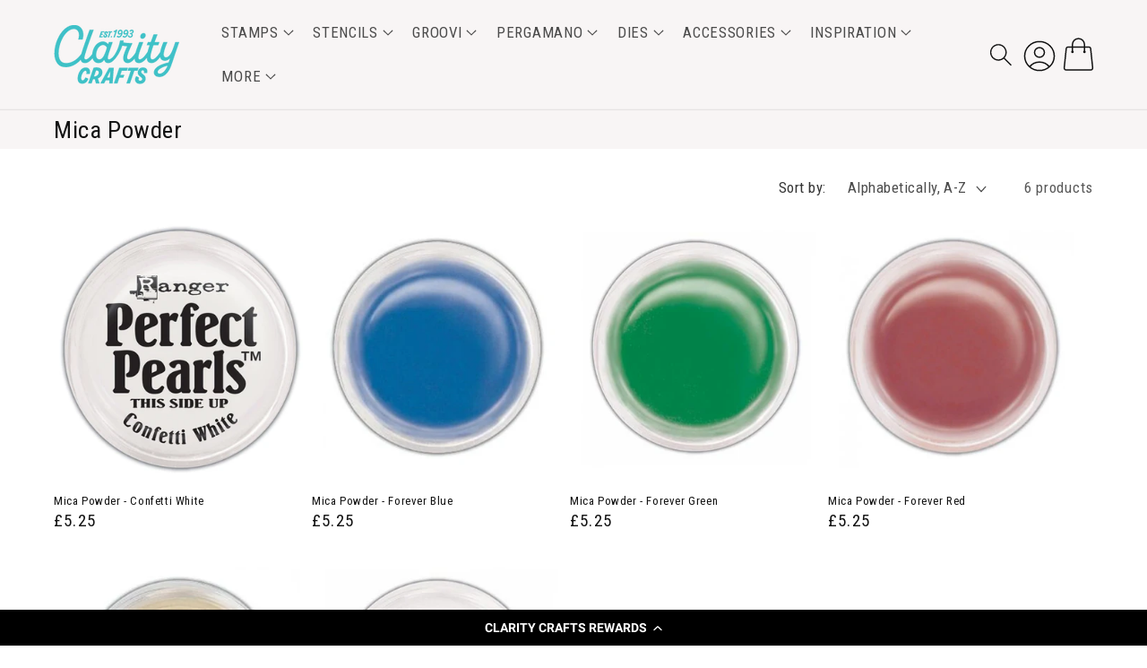

--- FILE ---
content_type: text/html; charset=utf-8
request_url: https://claritycrafts.com/collections/mica-powder
body_size: 53238
content:
<!doctype html>
<html class="js" lang="en">
  <head>
    <meta charset="utf-8">
    <meta http-equiv="X-UA-Compatible" content="IE=edge">
    <meta name="viewport" content="width=device-width,initial-scale=1">
    <meta name="theme-color" content="">
    <link rel="canonical" href="https://claritycrafts.com/collections/mica-powder"><link rel="icon" type="image/png" href="//claritycrafts.com/cdn/shop/files/Clarity_Favicon_2.png?crop=center&height=32&v=1762525991&width=32"><link rel="preconnect" href="https://fonts.shopifycdn.com" crossorigin><title>
      Mica Powder
 &ndash; Clarity Crafts</title>

    

    

<meta property="og:site_name" content="Clarity Crafts">
<meta property="og:url" content="https://claritycrafts.com/collections/mica-powder">
<meta property="og:title" content="Mica Powder">
<meta property="og:type" content="website">
<meta property="og:description" content="Claritystamp - bringing you the highest quality in Clear Stamps, Stencils, Dies and crafting accessories, and home of the highly-successful Groovi Parchment Embossing System."><meta property="og:image" content="http://claritycrafts.com/cdn/shop/files/Clarity_Crafts_Logo_Blue.png?height=628&pad_color=ffffff&v=1719356708&width=1200">
  <meta property="og:image:secure_url" content="https://claritycrafts.com/cdn/shop/files/Clarity_Crafts_Logo_Blue.png?height=628&pad_color=ffffff&v=1719356708&width=1200">
  <meta property="og:image:width" content="1200">
  <meta property="og:image:height" content="628"><meta name="twitter:card" content="summary_large_image">
<meta name="twitter:title" content="Mica Powder">
<meta name="twitter:description" content="Claritystamp - bringing you the highest quality in Clear Stamps, Stencils, Dies and crafting accessories, and home of the highly-successful Groovi Parchment Embossing System.">


    <script src="//claritycrafts.com/cdn/shop/t/82/assets/constants.js?v=58251544750838685771765964652" defer="defer"></script>
    <script src="//claritycrafts.com/cdn/shop/t/82/assets/pubsub.js?v=158357773527763999511765964673" defer="defer"></script>
    <script src="//claritycrafts.com/cdn/shop/t/82/assets/global.js?v=136628361274817707361765964657" defer="defer"></script><script src="//claritycrafts.com/cdn/shop/t/82/assets/animations.js?v=88693664871331136111765964610" defer="defer"></script><script>window.performance && window.performance.mark && window.performance.mark('shopify.content_for_header.start');</script><meta name="google-site-verification" content="ypsP49_HOVUSZ-y_53g4R-Ct9jZELyZvxeXXkmLeEEw">
<meta name="google-site-verification" content="Y8E9eSutNxVfJ1gJciqqkqTFWtE-Ehk0nd6Y1xTt1pY">
<meta id="shopify-digital-wallet" name="shopify-digital-wallet" content="/7982959/digital_wallets/dialog">
<meta name="shopify-checkout-api-token" content="3fcb32bd6cc7d5f11a496e6534baef57">
<meta id="in-context-paypal-metadata" data-shop-id="7982959" data-venmo-supported="false" data-environment="production" data-locale="en_US" data-paypal-v4="true" data-currency="GBP">
<link rel="alternate" type="application/atom+xml" title="Feed" href="/collections/mica-powder.atom" />
<link rel="alternate" type="application/json+oembed" href="https://claritycrafts.com/collections/mica-powder.oembed">
<script async="async" src="/checkouts/internal/preloads.js?locale=en-GB"></script>
<link rel="preconnect" href="https://shop.app" crossorigin="anonymous">
<script async="async" src="https://shop.app/checkouts/internal/preloads.js?locale=en-GB&shop_id=7982959" crossorigin="anonymous"></script>
<script id="shopify-features" type="application/json">{"accessToken":"3fcb32bd6cc7d5f11a496e6534baef57","betas":["rich-media-storefront-analytics"],"domain":"claritycrafts.com","predictiveSearch":true,"shopId":7982959,"locale":"en"}</script>
<script>var Shopify = Shopify || {};
Shopify.shop = "clarity-test-site-01.myshopify.com";
Shopify.locale = "en";
Shopify.currency = {"active":"GBP","rate":"1.0"};
Shopify.country = "GB";
Shopify.theme = {"name":"Dawn - Custom Discounting 2.2","id":188466626943,"schema_name":"Dawn","schema_version":"14.0.0","theme_store_id":887,"role":"main"};
Shopify.theme.handle = "null";
Shopify.theme.style = {"id":null,"handle":null};
Shopify.cdnHost = "claritycrafts.com/cdn";
Shopify.routes = Shopify.routes || {};
Shopify.routes.root = "/";</script>
<script type="module">!function(o){(o.Shopify=o.Shopify||{}).modules=!0}(window);</script>
<script>!function(o){function n(){var o=[];function n(){o.push(Array.prototype.slice.apply(arguments))}return n.q=o,n}var t=o.Shopify=o.Shopify||{};t.loadFeatures=n(),t.autoloadFeatures=n()}(window);</script>
<script>
  window.ShopifyPay = window.ShopifyPay || {};
  window.ShopifyPay.apiHost = "shop.app\/pay";
  window.ShopifyPay.redirectState = null;
</script>
<script id="shop-js-analytics" type="application/json">{"pageType":"collection"}</script>
<script defer="defer" async type="module" src="//claritycrafts.com/cdn/shopifycloud/shop-js/modules/v2/client.init-shop-cart-sync_BT-GjEfc.en.esm.js"></script>
<script defer="defer" async type="module" src="//claritycrafts.com/cdn/shopifycloud/shop-js/modules/v2/chunk.common_D58fp_Oc.esm.js"></script>
<script defer="defer" async type="module" src="//claritycrafts.com/cdn/shopifycloud/shop-js/modules/v2/chunk.modal_xMitdFEc.esm.js"></script>
<script type="module">
  await import("//claritycrafts.com/cdn/shopifycloud/shop-js/modules/v2/client.init-shop-cart-sync_BT-GjEfc.en.esm.js");
await import("//claritycrafts.com/cdn/shopifycloud/shop-js/modules/v2/chunk.common_D58fp_Oc.esm.js");
await import("//claritycrafts.com/cdn/shopifycloud/shop-js/modules/v2/chunk.modal_xMitdFEc.esm.js");

  window.Shopify.SignInWithShop?.initShopCartSync?.({"fedCMEnabled":true,"windoidEnabled":true});

</script>
<script>
  window.Shopify = window.Shopify || {};
  if (!window.Shopify.featureAssets) window.Shopify.featureAssets = {};
  window.Shopify.featureAssets['shop-js'] = {"shop-cart-sync":["modules/v2/client.shop-cart-sync_DZOKe7Ll.en.esm.js","modules/v2/chunk.common_D58fp_Oc.esm.js","modules/v2/chunk.modal_xMitdFEc.esm.js"],"init-fed-cm":["modules/v2/client.init-fed-cm_B6oLuCjv.en.esm.js","modules/v2/chunk.common_D58fp_Oc.esm.js","modules/v2/chunk.modal_xMitdFEc.esm.js"],"shop-cash-offers":["modules/v2/client.shop-cash-offers_D2sdYoxE.en.esm.js","modules/v2/chunk.common_D58fp_Oc.esm.js","modules/v2/chunk.modal_xMitdFEc.esm.js"],"shop-login-button":["modules/v2/client.shop-login-button_QeVjl5Y3.en.esm.js","modules/v2/chunk.common_D58fp_Oc.esm.js","modules/v2/chunk.modal_xMitdFEc.esm.js"],"pay-button":["modules/v2/client.pay-button_DXTOsIq6.en.esm.js","modules/v2/chunk.common_D58fp_Oc.esm.js","modules/v2/chunk.modal_xMitdFEc.esm.js"],"shop-button":["modules/v2/client.shop-button_DQZHx9pm.en.esm.js","modules/v2/chunk.common_D58fp_Oc.esm.js","modules/v2/chunk.modal_xMitdFEc.esm.js"],"avatar":["modules/v2/client.avatar_BTnouDA3.en.esm.js"],"init-windoid":["modules/v2/client.init-windoid_CR1B-cfM.en.esm.js","modules/v2/chunk.common_D58fp_Oc.esm.js","modules/v2/chunk.modal_xMitdFEc.esm.js"],"init-shop-for-new-customer-accounts":["modules/v2/client.init-shop-for-new-customer-accounts_C_vY_xzh.en.esm.js","modules/v2/client.shop-login-button_QeVjl5Y3.en.esm.js","modules/v2/chunk.common_D58fp_Oc.esm.js","modules/v2/chunk.modal_xMitdFEc.esm.js"],"init-shop-email-lookup-coordinator":["modules/v2/client.init-shop-email-lookup-coordinator_BI7n9ZSv.en.esm.js","modules/v2/chunk.common_D58fp_Oc.esm.js","modules/v2/chunk.modal_xMitdFEc.esm.js"],"init-shop-cart-sync":["modules/v2/client.init-shop-cart-sync_BT-GjEfc.en.esm.js","modules/v2/chunk.common_D58fp_Oc.esm.js","modules/v2/chunk.modal_xMitdFEc.esm.js"],"shop-toast-manager":["modules/v2/client.shop-toast-manager_DiYdP3xc.en.esm.js","modules/v2/chunk.common_D58fp_Oc.esm.js","modules/v2/chunk.modal_xMitdFEc.esm.js"],"init-customer-accounts":["modules/v2/client.init-customer-accounts_D9ZNqS-Q.en.esm.js","modules/v2/client.shop-login-button_QeVjl5Y3.en.esm.js","modules/v2/chunk.common_D58fp_Oc.esm.js","modules/v2/chunk.modal_xMitdFEc.esm.js"],"init-customer-accounts-sign-up":["modules/v2/client.init-customer-accounts-sign-up_iGw4briv.en.esm.js","modules/v2/client.shop-login-button_QeVjl5Y3.en.esm.js","modules/v2/chunk.common_D58fp_Oc.esm.js","modules/v2/chunk.modal_xMitdFEc.esm.js"],"shop-follow-button":["modules/v2/client.shop-follow-button_CqMgW2wH.en.esm.js","modules/v2/chunk.common_D58fp_Oc.esm.js","modules/v2/chunk.modal_xMitdFEc.esm.js"],"checkout-modal":["modules/v2/client.checkout-modal_xHeaAweL.en.esm.js","modules/v2/chunk.common_D58fp_Oc.esm.js","modules/v2/chunk.modal_xMitdFEc.esm.js"],"shop-login":["modules/v2/client.shop-login_D91U-Q7h.en.esm.js","modules/v2/chunk.common_D58fp_Oc.esm.js","modules/v2/chunk.modal_xMitdFEc.esm.js"],"lead-capture":["modules/v2/client.lead-capture_BJmE1dJe.en.esm.js","modules/v2/chunk.common_D58fp_Oc.esm.js","modules/v2/chunk.modal_xMitdFEc.esm.js"],"payment-terms":["modules/v2/client.payment-terms_Ci9AEqFq.en.esm.js","modules/v2/chunk.common_D58fp_Oc.esm.js","modules/v2/chunk.modal_xMitdFEc.esm.js"]};
</script>
<script>(function() {
  var isLoaded = false;
  function asyncLoad() {
    if (isLoaded) return;
    isLoaded = true;
    var urls = ["\/\/static.zotabox.com\/a\/4\/a4bda76c2f337e073fa56d75109d2b6b\/widgets.js?shop=clarity-test-site-01.myshopify.com","https:\/\/static.klaviyo.com\/onsite\/js\/klaviyo.js?company_id=LfUc4n\u0026shop=clarity-test-site-01.myshopify.com","https:\/\/static.klaviyo.com\/onsite\/js\/klaviyo.js?company_id=KDh4pc\u0026shop=clarity-test-site-01.myshopify.com","https:\/\/aura-apps.com\/shoppable\/engine\/js\/addons\/shoppable_gallery\/shoppable_gallery.js?shop=clarity-test-site-01.myshopify.com","\/\/code.tidio.co\/j4l1ysb3mieypzkdx6h6mspxs48tdlui.js?shop=clarity-test-site-01.myshopify.com","https:\/\/cdn-loyalty.yotpo.com\/loader\/2VEIdGmyuOEOPXSgFpx7Ww.js?shop=clarity-test-site-01.myshopify.com","https:\/\/static.rechargecdn.com\/assets\/js\/widget.min.js?shop=clarity-test-site-01.myshopify.com","https:\/\/cdn.hextom.com\/js\/quickannouncementbar.js?shop=clarity-test-site-01.myshopify.com","https:\/\/cdn.hextom.com\/js\/freeshippingbar.js?shop=clarity-test-site-01.myshopify.com"];
    for (var i = 0; i < urls.length; i++) {
      var s = document.createElement('script');
      s.type = 'text/javascript';
      s.async = true;
      s.src = urls[i];
      var x = document.getElementsByTagName('script')[0];
      x.parentNode.insertBefore(s, x);
    }
  };
  if(window.attachEvent) {
    window.attachEvent('onload', asyncLoad);
  } else {
    window.addEventListener('load', asyncLoad, false);
  }
})();</script>
<script id="__st">var __st={"a":7982959,"offset":0,"reqid":"de93069e-926c-456e-9a76-fdd430ea071a-1769201699","pageurl":"claritycrafts.com\/collections\/mica-powder","u":"b6ebd3a3d927","p":"collection","rtyp":"collection","rid":88801857};</script>
<script>window.ShopifyPaypalV4VisibilityTracking = true;</script>
<script id="captcha-bootstrap">!function(){'use strict';const t='contact',e='account',n='new_comment',o=[[t,t],['blogs',n],['comments',n],[t,'customer']],c=[[e,'customer_login'],[e,'guest_login'],[e,'recover_customer_password'],[e,'create_customer']],r=t=>t.map((([t,e])=>`form[action*='/${t}']:not([data-nocaptcha='true']) input[name='form_type'][value='${e}']`)).join(','),a=t=>()=>t?[...document.querySelectorAll(t)].map((t=>t.form)):[];function s(){const t=[...o],e=r(t);return a(e)}const i='password',u='form_key',d=['recaptcha-v3-token','g-recaptcha-response','h-captcha-response',i],f=()=>{try{return window.sessionStorage}catch{return}},m='__shopify_v',_=t=>t.elements[u];function p(t,e,n=!1){try{const o=window.sessionStorage,c=JSON.parse(o.getItem(e)),{data:r}=function(t){const{data:e,action:n}=t;return t[m]||n?{data:e,action:n}:{data:t,action:n}}(c);for(const[e,n]of Object.entries(r))t.elements[e]&&(t.elements[e].value=n);n&&o.removeItem(e)}catch(o){console.error('form repopulation failed',{error:o})}}const l='form_type',E='cptcha';function T(t){t.dataset[E]=!0}const w=window,h=w.document,L='Shopify',v='ce_forms',y='captcha';let A=!1;((t,e)=>{const n=(g='f06e6c50-85a8-45c8-87d0-21a2b65856fe',I='https://cdn.shopify.com/shopifycloud/storefront-forms-hcaptcha/ce_storefront_forms_captcha_hcaptcha.v1.5.2.iife.js',D={infoText:'Protected by hCaptcha',privacyText:'Privacy',termsText:'Terms'},(t,e,n)=>{const o=w[L][v],c=o.bindForm;if(c)return c(t,g,e,D).then(n);var r;o.q.push([[t,g,e,D],n]),r=I,A||(h.body.append(Object.assign(h.createElement('script'),{id:'captcha-provider',async:!0,src:r})),A=!0)});var g,I,D;w[L]=w[L]||{},w[L][v]=w[L][v]||{},w[L][v].q=[],w[L][y]=w[L][y]||{},w[L][y].protect=function(t,e){n(t,void 0,e),T(t)},Object.freeze(w[L][y]),function(t,e,n,w,h,L){const[v,y,A,g]=function(t,e,n){const i=e?o:[],u=t?c:[],d=[...i,...u],f=r(d),m=r(i),_=r(d.filter((([t,e])=>n.includes(e))));return[a(f),a(m),a(_),s()]}(w,h,L),I=t=>{const e=t.target;return e instanceof HTMLFormElement?e:e&&e.form},D=t=>v().includes(t);t.addEventListener('submit',(t=>{const e=I(t);if(!e)return;const n=D(e)&&!e.dataset.hcaptchaBound&&!e.dataset.recaptchaBound,o=_(e),c=g().includes(e)&&(!o||!o.value);(n||c)&&t.preventDefault(),c&&!n&&(function(t){try{if(!f())return;!function(t){const e=f();if(!e)return;const n=_(t);if(!n)return;const o=n.value;o&&e.removeItem(o)}(t);const e=Array.from(Array(32),(()=>Math.random().toString(36)[2])).join('');!function(t,e){_(t)||t.append(Object.assign(document.createElement('input'),{type:'hidden',name:u})),t.elements[u].value=e}(t,e),function(t,e){const n=f();if(!n)return;const o=[...t.querySelectorAll(`input[type='${i}']`)].map((({name:t})=>t)),c=[...d,...o],r={};for(const[a,s]of new FormData(t).entries())c.includes(a)||(r[a]=s);n.setItem(e,JSON.stringify({[m]:1,action:t.action,data:r}))}(t,e)}catch(e){console.error('failed to persist form',e)}}(e),e.submit())}));const S=(t,e)=>{t&&!t.dataset[E]&&(n(t,e.some((e=>e===t))),T(t))};for(const o of['focusin','change'])t.addEventListener(o,(t=>{const e=I(t);D(e)&&S(e,y())}));const B=e.get('form_key'),M=e.get(l),P=B&&M;t.addEventListener('DOMContentLoaded',(()=>{const t=y();if(P)for(const e of t)e.elements[l].value===M&&p(e,B);[...new Set([...A(),...v().filter((t=>'true'===t.dataset.shopifyCaptcha))])].forEach((e=>S(e,t)))}))}(h,new URLSearchParams(w.location.search),n,t,e,['guest_login'])})(!0,!0)}();</script>
<script integrity="sha256-4kQ18oKyAcykRKYeNunJcIwy7WH5gtpwJnB7kiuLZ1E=" data-source-attribution="shopify.loadfeatures" defer="defer" src="//claritycrafts.com/cdn/shopifycloud/storefront/assets/storefront/load_feature-a0a9edcb.js" crossorigin="anonymous"></script>
<script crossorigin="anonymous" defer="defer" src="//claritycrafts.com/cdn/shopifycloud/storefront/assets/shopify_pay/storefront-65b4c6d7.js?v=20250812"></script>
<script data-source-attribution="shopify.dynamic_checkout.dynamic.init">var Shopify=Shopify||{};Shopify.PaymentButton=Shopify.PaymentButton||{isStorefrontPortableWallets:!0,init:function(){window.Shopify.PaymentButton.init=function(){};var t=document.createElement("script");t.src="https://claritycrafts.com/cdn/shopifycloud/portable-wallets/latest/portable-wallets.en.js",t.type="module",document.head.appendChild(t)}};
</script>
<script data-source-attribution="shopify.dynamic_checkout.buyer_consent">
  function portableWalletsHideBuyerConsent(e){var t=document.getElementById("shopify-buyer-consent"),n=document.getElementById("shopify-subscription-policy-button");t&&n&&(t.classList.add("hidden"),t.setAttribute("aria-hidden","true"),n.removeEventListener("click",e))}function portableWalletsShowBuyerConsent(e){var t=document.getElementById("shopify-buyer-consent"),n=document.getElementById("shopify-subscription-policy-button");t&&n&&(t.classList.remove("hidden"),t.removeAttribute("aria-hidden"),n.addEventListener("click",e))}window.Shopify?.PaymentButton&&(window.Shopify.PaymentButton.hideBuyerConsent=portableWalletsHideBuyerConsent,window.Shopify.PaymentButton.showBuyerConsent=portableWalletsShowBuyerConsent);
</script>
<script data-source-attribution="shopify.dynamic_checkout.cart.bootstrap">document.addEventListener("DOMContentLoaded",(function(){function t(){return document.querySelector("shopify-accelerated-checkout-cart, shopify-accelerated-checkout")}if(t())Shopify.PaymentButton.init();else{new MutationObserver((function(e,n){t()&&(Shopify.PaymentButton.init(),n.disconnect())})).observe(document.body,{childList:!0,subtree:!0})}}));
</script>
<link id="shopify-accelerated-checkout-styles" rel="stylesheet" media="screen" href="https://claritycrafts.com/cdn/shopifycloud/portable-wallets/latest/accelerated-checkout-backwards-compat.css" crossorigin="anonymous">
<style id="shopify-accelerated-checkout-cart">
        #shopify-buyer-consent {
  margin-top: 1em;
  display: inline-block;
  width: 100%;
}

#shopify-buyer-consent.hidden {
  display: none;
}

#shopify-subscription-policy-button {
  background: none;
  border: none;
  padding: 0;
  text-decoration: underline;
  font-size: inherit;
  cursor: pointer;
}

#shopify-subscription-policy-button::before {
  box-shadow: none;
}

      </style>
<script id="sections-script" data-sections="header" defer="defer" src="//claritycrafts.com/cdn/shop/t/82/compiled_assets/scripts.js?v=47150"></script>
<script>window.performance && window.performance.mark && window.performance.mark('shopify.content_for_header.end');</script>


    <style data-shopify>
      @font-face {
  font-family: "Roboto Condensed";
  font-weight: 400;
  font-style: normal;
  font-display: swap;
  src: url("//claritycrafts.com/cdn/fonts/roboto_condensed/robotocondensed_n4.01812de96ca5a5e9d19bef3ca9cc80dd1bf6c8b8.woff2") format("woff2"),
       url("//claritycrafts.com/cdn/fonts/roboto_condensed/robotocondensed_n4.3930e6ddba458dc3cb725a82a2668eac3c63c104.woff") format("woff");
}

      @font-face {
  font-family: "Roboto Condensed";
  font-weight: 700;
  font-style: normal;
  font-display: swap;
  src: url("//claritycrafts.com/cdn/fonts/roboto_condensed/robotocondensed_n7.0c73a613503672be244d2f29ab6ddd3fc3cc69ae.woff2") format("woff2"),
       url("//claritycrafts.com/cdn/fonts/roboto_condensed/robotocondensed_n7.ef6ece86ba55f49c27c4904a493c283a40f3a66e.woff") format("woff");
}

      @font-face {
  font-family: "Roboto Condensed";
  font-weight: 400;
  font-style: italic;
  font-display: swap;
  src: url("//claritycrafts.com/cdn/fonts/roboto_condensed/robotocondensed_i4.05c7f163ad2c00a3c4257606d1227691aff9070b.woff2") format("woff2"),
       url("//claritycrafts.com/cdn/fonts/roboto_condensed/robotocondensed_i4.04d9d87e0a45b49fc67a5b9eb5059e1540f5cda3.woff") format("woff");
}

      @font-face {
  font-family: "Roboto Condensed";
  font-weight: 700;
  font-style: italic;
  font-display: swap;
  src: url("//claritycrafts.com/cdn/fonts/roboto_condensed/robotocondensed_i7.bed9f3a01efda68cdff8b63e6195c957a0da68cb.woff2") format("woff2"),
       url("//claritycrafts.com/cdn/fonts/roboto_condensed/robotocondensed_i7.9ca5759a0bcf75a82b270218eab4c83ec254abf8.woff") format("woff");
}

      @font-face {
  font-family: "Roboto Condensed";
  font-weight: 400;
  font-style: normal;
  font-display: swap;
  src: url("//claritycrafts.com/cdn/fonts/roboto_condensed/robotocondensed_n4.01812de96ca5a5e9d19bef3ca9cc80dd1bf6c8b8.woff2") format("woff2"),
       url("//claritycrafts.com/cdn/fonts/roboto_condensed/robotocondensed_n4.3930e6ddba458dc3cb725a82a2668eac3c63c104.woff") format("woff");
}


      
        :root,
        .color-scheme-1 {
          --color-background: 255,255,255;
        
          --gradient-background: #ffffff;
        

        

        --color-foreground: 18,18,18;
        --color-background-contrast: 191,191,191;
        --color-shadow: 18,18,18;
        --color-button: 18,18,18;
        --color-button-text: 255,255,255;
        --color-secondary-button: 255,255,255;
        --color-secondary-button-text: 18,18,18;
        --color-link: 18,18,18;
        --color-badge-foreground: 18,18,18;
        --color-badge-background: 255,255,255;
        --color-badge-border: 18,18,18;
        --payment-terms-background-color: rgb(255 255 255);
      }
      
        
        .color-scheme-2 {
          --color-background: 248,245,245;
        
          --gradient-background: #f8f5f5;
        

        

        --color-foreground: 18,18,18;
        --color-background-contrast: 195,170,170;
        --color-shadow: 18,18,18;
        --color-button: 18,18,18;
        --color-button-text: 243,243,243;
        --color-secondary-button: 248,245,245;
        --color-secondary-button-text: 18,18,18;
        --color-link: 18,18,18;
        --color-badge-foreground: 18,18,18;
        --color-badge-background: 248,245,245;
        --color-badge-border: 18,18,18;
        --payment-terms-background-color: rgb(248 245 245);
      }
      
        
        .color-scheme-3 {
          --color-background: 18,18,18;
        
          --gradient-background: #121212;
        

        

        --color-foreground: 255,255,255;
        --color-background-contrast: 146,146,146;
        --color-shadow: 18,18,18;
        --color-button: 255,255,255;
        --color-button-text: 18,18,18;
        --color-secondary-button: 18,18,18;
        --color-secondary-button-text: 255,255,255;
        --color-link: 255,255,255;
        --color-badge-foreground: 255,255,255;
        --color-badge-background: 18,18,18;
        --color-badge-border: 255,255,255;
        --payment-terms-background-color: rgb(18 18 18);
      }
      
        
        .color-scheme-4 {
          --color-background: 66,192,198;
        
          --gradient-background: #42c0c6;
        

        

        --color-foreground: 255,255,255;
        --color-background-contrast: 32,102,105;
        --color-shadow: 18,18,18;
        --color-button: 255,255,255;
        --color-button-text: 18,18,18;
        --color-secondary-button: 66,192,198;
        --color-secondary-button-text: 255,255,255;
        --color-link: 255,255,255;
        --color-badge-foreground: 255,255,255;
        --color-badge-background: 66,192,198;
        --color-badge-border: 255,255,255;
        --payment-terms-background-color: rgb(66 192 198);
      }
      
        
        .color-scheme-5 {
          --color-background: 66,192,198;
        
          --gradient-background: #42c0c6;
        

        

        --color-foreground: 255,255,255;
        --color-background-contrast: 32,102,105;
        --color-shadow: 18,18,18;
        --color-button: 255,255,255;
        --color-button-text: 66,192,198;
        --color-secondary-button: 66,192,198;
        --color-secondary-button-text: 255,255,255;
        --color-link: 255,255,255;
        --color-badge-foreground: 255,255,255;
        --color-badge-background: 66,192,198;
        --color-badge-border: 255,255,255;
        --payment-terms-background-color: rgb(66 192 198);
      }
      
        
        .color-scheme-3338fffe-6fbe-4078-9528-05f99700a2e9 {
          --color-background: 241,90,86;
        
          --gradient-background: #f15a56;
        

        

        --color-foreground: 255,255,255;
        --color-background-contrast: 184,20,15;
        --color-shadow: 18,18,18;
        --color-button: 18,18,18;
        --color-button-text: 255,255,255;
        --color-secondary-button: 241,90,86;
        --color-secondary-button-text: 18,18,18;
        --color-link: 18,18,18;
        --color-badge-foreground: 255,255,255;
        --color-badge-background: 241,90,86;
        --color-badge-border: 255,255,255;
        --payment-terms-background-color: rgb(241 90 86);
      }
      
        
        .color-scheme-f938a4e9-972f-46a3-aa17-7ac67493cff1 {
          --color-background: 255,255,255;
        
          --gradient-background: #ffffff;
        

        

        --color-foreground: 18,18,18;
        --color-background-contrast: 191,191,191;
        --color-shadow: 18,18,18;
        --color-button: 66,192,198;
        --color-button-text: 66,192,198;
        --color-secondary-button: 255,255,255;
        --color-secondary-button-text: 18,18,18;
        --color-link: 18,18,18;
        --color-badge-foreground: 18,18,18;
        --color-badge-background: 255,255,255;
        --color-badge-border: 18,18,18;
        --payment-terms-background-color: rgb(255 255 255);
      }
      

      body, .color-scheme-1, .color-scheme-2, .color-scheme-3, .color-scheme-4, .color-scheme-5, .color-scheme-3338fffe-6fbe-4078-9528-05f99700a2e9, .color-scheme-f938a4e9-972f-46a3-aa17-7ac67493cff1 {
        color: rgba(var(--color-foreground), 0.75);
        background-color: rgb(var(--color-background));
      }

      :root {
        --font-body-family: "Roboto Condensed", sans-serif;
        --font-body-style: normal;
        --font-body-weight: 400;
        --font-body-weight-bold: 700;

        --font-heading-family: "Roboto Condensed", sans-serif;
        --font-heading-style: normal;
        --font-heading-weight: 400;

        --font-body-scale: 1.2;
        --font-heading-scale: 0.8333333333333334;

        --media-padding: px;
        --media-border-opacity: 0.05;
        --media-border-width: 1px;
        --media-radius: 0px;
        --media-shadow-opacity: 0.0;
        --media-shadow-horizontal-offset: 0px;
        --media-shadow-vertical-offset: -40px;
        --media-shadow-blur-radius: 5px;
        --media-shadow-visible: 0;

        --page-width: 120rem;
        --page-width-margin: 0rem;

        --product-card-image-padding: 0.0rem;
        --product-card-corner-radius: 0.0rem;
        --product-card-text-alignment: left;
        --product-card-border-width: 0.0rem;
        --product-card-border-opacity: 0.1;
        --product-card-shadow-opacity: 0.0;
        --product-card-shadow-visible: 0;
        --product-card-shadow-horizontal-offset: 0.0rem;
        --product-card-shadow-vertical-offset: 0.4rem;
        --product-card-shadow-blur-radius: 0.5rem;

        --collection-card-image-padding: 0.0rem;
        --collection-card-corner-radius: 0.0rem;
        --collection-card-text-alignment: left;
        --collection-card-border-width: 0.0rem;
        --collection-card-border-opacity: 0.1;
        --collection-card-shadow-opacity: 0.0;
        --collection-card-shadow-visible: 0;
        --collection-card-shadow-horizontal-offset: 0.0rem;
        --collection-card-shadow-vertical-offset: 0.4rem;
        --collection-card-shadow-blur-radius: 0.5rem;

        --blog-card-image-padding: 0.0rem;
        --blog-card-corner-radius: 0.0rem;
        --blog-card-text-alignment: left;
        --blog-card-border-width: 0.0rem;
        --blog-card-border-opacity: 0.1;
        --blog-card-shadow-opacity: 0.0;
        --blog-card-shadow-visible: 0;
        --blog-card-shadow-horizontal-offset: 0.0rem;
        --blog-card-shadow-vertical-offset: 0.4rem;
        --blog-card-shadow-blur-radius: 0.5rem;

        --badge-corner-radius: 4.0rem;

        --popup-border-width: 1px;
        --popup-border-opacity: 0.1;
        --popup-corner-radius: 0px;
        --popup-shadow-opacity: 0.0;
        --popup-shadow-horizontal-offset: 0px;
        --popup-shadow-vertical-offset: 4px;
        --popup-shadow-blur-radius: 5px;

        --drawer-border-width: 1px;
        --drawer-border-opacity: 0.1;
        --drawer-shadow-opacity: 0.0;
        --drawer-shadow-horizontal-offset: 0px;
        --drawer-shadow-vertical-offset: 4px;
        --drawer-shadow-blur-radius: 5px;

        --spacing-sections-desktop: 0px;
        --spacing-sections-mobile: 0px;

        --grid-desktop-vertical-spacing: 4px;
        --grid-desktop-horizontal-spacing: 4px;
        --grid-mobile-vertical-spacing: 2px;
        --grid-mobile-horizontal-spacing: 2px;

        --text-boxes-border-opacity: 0.1;
        --text-boxes-border-width: 0px;
        --text-boxes-radius: 0px;
        --text-boxes-shadow-opacity: 0.0;
        --text-boxes-shadow-visible: 0;
        --text-boxes-shadow-horizontal-offset: 0px;
        --text-boxes-shadow-vertical-offset: 4px;
        --text-boxes-shadow-blur-radius: 5px;

        --buttons-radius: 10px;
        --buttons-radius-outset: 11px;
        --buttons-border-width: 1px;
        --buttons-border-opacity: 1.0;
        --buttons-shadow-opacity: 0.0;
        --buttons-shadow-visible: 0;
        --buttons-shadow-horizontal-offset: 0px;
        --buttons-shadow-vertical-offset: 0px;
        --buttons-shadow-blur-radius: 5px;
        --buttons-border-offset: 0.3px;

        --inputs-radius: 0px;
        --inputs-border-width: 1px;
        --inputs-border-opacity: 0.55;
        --inputs-shadow-opacity: 0.0;
        --inputs-shadow-horizontal-offset: 0px;
        --inputs-margin-offset: 0px;
        --inputs-shadow-vertical-offset: 4px;
        --inputs-shadow-blur-radius: 5px;
        --inputs-radius-outset: 0px;

        --variant-pills-radius: 40px;
        --variant-pills-border-width: 1px;
        --variant-pills-border-opacity: 0.55;
        --variant-pills-shadow-opacity: 0.0;
        --variant-pills-shadow-horizontal-offset: 0px;
        --variant-pills-shadow-vertical-offset: 4px;
        --variant-pills-shadow-blur-radius: 5px;
      }

      *,
      *::before,
      *::after {
        box-sizing: inherit;
      }

      html {
        box-sizing: border-box;
        font-size: calc(var(--font-body-scale) * 62.5%);
        height: 100%;
      }

      body {
        display: grid;
        grid-template-rows: auto auto 1fr auto;
        grid-template-columns: 100%;
        min-height: 100%;
        margin: 0;
        font-size: 1.5rem;
        letter-spacing: 0.06rem;
        line-height: calc(1 + 0.8 / var(--font-body-scale));
        font-family: var(--font-body-family);
        font-style: var(--font-body-style);
        font-weight: var(--font-body-weight);
      }

      @media screen and (min-width: 750px) {
        body {
          font-size: 1.6rem;
        }
      }
    </style>

    <link href="//claritycrafts.com/cdn/shop/t/82/assets/base.css?v=73175160771805086471765964611" rel="stylesheet" type="text/css" media="all" />

      <link rel="preload" as="font" href="//claritycrafts.com/cdn/fonts/roboto_condensed/robotocondensed_n4.01812de96ca5a5e9d19bef3ca9cc80dd1bf6c8b8.woff2" type="font/woff2" crossorigin>
      

      <link rel="preload" as="font" href="//claritycrafts.com/cdn/fonts/roboto_condensed/robotocondensed_n4.01812de96ca5a5e9d19bef3ca9cc80dd1bf6c8b8.woff2" type="font/woff2" crossorigin>
      
<link href="//claritycrafts.com/cdn/shop/t/82/assets/component-localization-form.css?v=120620094879297847921765964632" rel="stylesheet" type="text/css" media="all" />
      <script src="//claritycrafts.com/cdn/shop/t/82/assets/localization-form.js?v=169565320306168926741765964658" defer="defer"></script><link
        rel="stylesheet"
        href="//claritycrafts.com/cdn/shop/t/82/assets/component-predictive-search.css?v=118923337488134913561765964639"
        media="print"
        onload="this.media='all'"
      ><script>
      if (Shopify.designMode) {
        document.documentElement.classList.add('shopify-design-mode');
      }
    </script>
  

<!-- BEGIN app block: shopify://apps/yotpo-loyalty-rewards/blocks/loader-app-embed-block/2f9660df-5018-4e02-9868-ee1fb88d6ccd -->
    <script src="https://cdn-widgetsrepository.yotpo.com/v1/loader/2VEIdGmyuOEOPXSgFpx7Ww" async></script>




<!-- END app block --><!-- BEGIN app block: shopify://apps/pagefly-page-builder/blocks/app-embed/83e179f7-59a0-4589-8c66-c0dddf959200 -->

<!-- BEGIN app snippet: pagefly-cro-ab-testing-main -->







<script>
  ;(function () {
    const url = new URL(window.location)
    const viewParam = url.searchParams.get('view')
    if (viewParam && viewParam.includes('variant-pf-')) {
      url.searchParams.set('pf_v', viewParam)
      url.searchParams.delete('view')
      window.history.replaceState({}, '', url)
    }
  })()
</script>



<script type='module'>
  
  window.PAGEFLY_CRO = window.PAGEFLY_CRO || {}

  window.PAGEFLY_CRO['data_debug'] = {
    original_template_suffix: "all_collections",
    allow_ab_test: false,
    ab_test_start_time: 0,
    ab_test_end_time: 0,
    today_date_time: 1769201700000,
  }
  window.PAGEFLY_CRO['GA4'] = { enabled: false}
</script>

<!-- END app snippet -->








  <script src='https://cdn.shopify.com/extensions/019bb4f9-aed6-78a3-be91-e9d44663e6bf/pagefly-page-builder-215/assets/pagefly-helper.js' defer='defer'></script>

  <script src='https://cdn.shopify.com/extensions/019bb4f9-aed6-78a3-be91-e9d44663e6bf/pagefly-page-builder-215/assets/pagefly-general-helper.js' defer='defer'></script>

  <script src='https://cdn.shopify.com/extensions/019bb4f9-aed6-78a3-be91-e9d44663e6bf/pagefly-page-builder-215/assets/pagefly-snap-slider.js' defer='defer'></script>

  <script src='https://cdn.shopify.com/extensions/019bb4f9-aed6-78a3-be91-e9d44663e6bf/pagefly-page-builder-215/assets/pagefly-slideshow-v3.js' defer='defer'></script>

  <script src='https://cdn.shopify.com/extensions/019bb4f9-aed6-78a3-be91-e9d44663e6bf/pagefly-page-builder-215/assets/pagefly-slideshow-v4.js' defer='defer'></script>

  <script src='https://cdn.shopify.com/extensions/019bb4f9-aed6-78a3-be91-e9d44663e6bf/pagefly-page-builder-215/assets/pagefly-glider.js' defer='defer'></script>

  <script src='https://cdn.shopify.com/extensions/019bb4f9-aed6-78a3-be91-e9d44663e6bf/pagefly-page-builder-215/assets/pagefly-slideshow-v1-v2.js' defer='defer'></script>

  <script src='https://cdn.shopify.com/extensions/019bb4f9-aed6-78a3-be91-e9d44663e6bf/pagefly-page-builder-215/assets/pagefly-product-media.js' defer='defer'></script>

  <script src='https://cdn.shopify.com/extensions/019bb4f9-aed6-78a3-be91-e9d44663e6bf/pagefly-page-builder-215/assets/pagefly-product.js' defer='defer'></script>


<script id='pagefly-helper-data' type='application/json'>
  {
    "page_optimization": {
      "assets_prefetching": false
    },
    "elements_asset_mapper": {
      "Accordion": "https://cdn.shopify.com/extensions/019bb4f9-aed6-78a3-be91-e9d44663e6bf/pagefly-page-builder-215/assets/pagefly-accordion.js",
      "Accordion3": "https://cdn.shopify.com/extensions/019bb4f9-aed6-78a3-be91-e9d44663e6bf/pagefly-page-builder-215/assets/pagefly-accordion3.js",
      "CountDown": "https://cdn.shopify.com/extensions/019bb4f9-aed6-78a3-be91-e9d44663e6bf/pagefly-page-builder-215/assets/pagefly-countdown.js",
      "GMap1": "https://cdn.shopify.com/extensions/019bb4f9-aed6-78a3-be91-e9d44663e6bf/pagefly-page-builder-215/assets/pagefly-gmap.js",
      "GMap2": "https://cdn.shopify.com/extensions/019bb4f9-aed6-78a3-be91-e9d44663e6bf/pagefly-page-builder-215/assets/pagefly-gmap.js",
      "GMapBasicV2": "https://cdn.shopify.com/extensions/019bb4f9-aed6-78a3-be91-e9d44663e6bf/pagefly-page-builder-215/assets/pagefly-gmap.js",
      "GMapAdvancedV2": "https://cdn.shopify.com/extensions/019bb4f9-aed6-78a3-be91-e9d44663e6bf/pagefly-page-builder-215/assets/pagefly-gmap.js",
      "HTML.Video": "https://cdn.shopify.com/extensions/019bb4f9-aed6-78a3-be91-e9d44663e6bf/pagefly-page-builder-215/assets/pagefly-htmlvideo.js",
      "HTML.Video2": "https://cdn.shopify.com/extensions/019bb4f9-aed6-78a3-be91-e9d44663e6bf/pagefly-page-builder-215/assets/pagefly-htmlvideo2.js",
      "HTML.Video3": "https://cdn.shopify.com/extensions/019bb4f9-aed6-78a3-be91-e9d44663e6bf/pagefly-page-builder-215/assets/pagefly-htmlvideo2.js",
      "BackgroundVideo": "https://cdn.shopify.com/extensions/019bb4f9-aed6-78a3-be91-e9d44663e6bf/pagefly-page-builder-215/assets/pagefly-htmlvideo2.js",
      "Instagram": "https://cdn.shopify.com/extensions/019bb4f9-aed6-78a3-be91-e9d44663e6bf/pagefly-page-builder-215/assets/pagefly-instagram.js",
      "Instagram2": "https://cdn.shopify.com/extensions/019bb4f9-aed6-78a3-be91-e9d44663e6bf/pagefly-page-builder-215/assets/pagefly-instagram.js",
      "Insta3": "https://cdn.shopify.com/extensions/019bb4f9-aed6-78a3-be91-e9d44663e6bf/pagefly-page-builder-215/assets/pagefly-instagram3.js",
      "Tabs": "https://cdn.shopify.com/extensions/019bb4f9-aed6-78a3-be91-e9d44663e6bf/pagefly-page-builder-215/assets/pagefly-tab.js",
      "Tabs3": "https://cdn.shopify.com/extensions/019bb4f9-aed6-78a3-be91-e9d44663e6bf/pagefly-page-builder-215/assets/pagefly-tab3.js",
      "ProductBox": "https://cdn.shopify.com/extensions/019bb4f9-aed6-78a3-be91-e9d44663e6bf/pagefly-page-builder-215/assets/pagefly-cart.js",
      "FBPageBox2": "https://cdn.shopify.com/extensions/019bb4f9-aed6-78a3-be91-e9d44663e6bf/pagefly-page-builder-215/assets/pagefly-facebook.js",
      "FBLikeButton2": "https://cdn.shopify.com/extensions/019bb4f9-aed6-78a3-be91-e9d44663e6bf/pagefly-page-builder-215/assets/pagefly-facebook.js",
      "TwitterFeed2": "https://cdn.shopify.com/extensions/019bb4f9-aed6-78a3-be91-e9d44663e6bf/pagefly-page-builder-215/assets/pagefly-twitter.js",
      "Paragraph4": "https://cdn.shopify.com/extensions/019bb4f9-aed6-78a3-be91-e9d44663e6bf/pagefly-page-builder-215/assets/pagefly-paragraph4.js",

      "AliReviews": "https://cdn.shopify.com/extensions/019bb4f9-aed6-78a3-be91-e9d44663e6bf/pagefly-page-builder-215/assets/pagefly-3rd-elements.js",
      "BackInStock": "https://cdn.shopify.com/extensions/019bb4f9-aed6-78a3-be91-e9d44663e6bf/pagefly-page-builder-215/assets/pagefly-3rd-elements.js",
      "GloboBackInStock": "https://cdn.shopify.com/extensions/019bb4f9-aed6-78a3-be91-e9d44663e6bf/pagefly-page-builder-215/assets/pagefly-3rd-elements.js",
      "GrowaveWishlist": "https://cdn.shopify.com/extensions/019bb4f9-aed6-78a3-be91-e9d44663e6bf/pagefly-page-builder-215/assets/pagefly-3rd-elements.js",
      "InfiniteOptionsShopPad": "https://cdn.shopify.com/extensions/019bb4f9-aed6-78a3-be91-e9d44663e6bf/pagefly-page-builder-215/assets/pagefly-3rd-elements.js",
      "InkybayProductPersonalizer": "https://cdn.shopify.com/extensions/019bb4f9-aed6-78a3-be91-e9d44663e6bf/pagefly-page-builder-215/assets/pagefly-3rd-elements.js",
      "LimeSpot": "https://cdn.shopify.com/extensions/019bb4f9-aed6-78a3-be91-e9d44663e6bf/pagefly-page-builder-215/assets/pagefly-3rd-elements.js",
      "Loox": "https://cdn.shopify.com/extensions/019bb4f9-aed6-78a3-be91-e9d44663e6bf/pagefly-page-builder-215/assets/pagefly-3rd-elements.js",
      "Opinew": "https://cdn.shopify.com/extensions/019bb4f9-aed6-78a3-be91-e9d44663e6bf/pagefly-page-builder-215/assets/pagefly-3rd-elements.js",
      "Powr": "https://cdn.shopify.com/extensions/019bb4f9-aed6-78a3-be91-e9d44663e6bf/pagefly-page-builder-215/assets/pagefly-3rd-elements.js",
      "ProductReviews": "https://cdn.shopify.com/extensions/019bb4f9-aed6-78a3-be91-e9d44663e6bf/pagefly-page-builder-215/assets/pagefly-3rd-elements.js",
      "PushOwl": "https://cdn.shopify.com/extensions/019bb4f9-aed6-78a3-be91-e9d44663e6bf/pagefly-page-builder-215/assets/pagefly-3rd-elements.js",
      "ReCharge": "https://cdn.shopify.com/extensions/019bb4f9-aed6-78a3-be91-e9d44663e6bf/pagefly-page-builder-215/assets/pagefly-3rd-elements.js",
      "Rivyo": "https://cdn.shopify.com/extensions/019bb4f9-aed6-78a3-be91-e9d44663e6bf/pagefly-page-builder-215/assets/pagefly-3rd-elements.js",
      "TrackingMore": "https://cdn.shopify.com/extensions/019bb4f9-aed6-78a3-be91-e9d44663e6bf/pagefly-page-builder-215/assets/pagefly-3rd-elements.js",
      "Vitals": "https://cdn.shopify.com/extensions/019bb4f9-aed6-78a3-be91-e9d44663e6bf/pagefly-page-builder-215/assets/pagefly-3rd-elements.js",
      "Wiser": "https://cdn.shopify.com/extensions/019bb4f9-aed6-78a3-be91-e9d44663e6bf/pagefly-page-builder-215/assets/pagefly-3rd-elements.js"
    },
    "custom_elements_mapper": {
      "pf-click-action-element": "https://cdn.shopify.com/extensions/019bb4f9-aed6-78a3-be91-e9d44663e6bf/pagefly-page-builder-215/assets/pagefly-click-action-element.js",
      "pf-dialog-element": "https://cdn.shopify.com/extensions/019bb4f9-aed6-78a3-be91-e9d44663e6bf/pagefly-page-builder-215/assets/pagefly-dialog-element.js"
    }
  }
</script>


<!-- END app block --><!-- BEGIN app block: shopify://apps/judge-me-reviews/blocks/judgeme_core/61ccd3b1-a9f2-4160-9fe9-4fec8413e5d8 --><!-- Start of Judge.me Core -->






<link rel="dns-prefetch" href="https://cdnwidget.judge.me">
<link rel="dns-prefetch" href="https://cdn.judge.me">
<link rel="dns-prefetch" href="https://cdn1.judge.me">
<link rel="dns-prefetch" href="https://api.judge.me">

<script data-cfasync='false' class='jdgm-settings-script'>window.jdgmSettings={"pagination":5,"disable_web_reviews":true,"badge_no_review_text":"No reviews","badge_n_reviews_text":"{{ n }} review/reviews","hide_badge_preview_if_no_reviews":true,"badge_hide_text":false,"enforce_center_preview_badge":false,"widget_title":"Customer Reviews","widget_open_form_text":"Write a review","widget_close_form_text":"Cancel review","widget_refresh_page_text":"Refresh page","widget_summary_text":"Based on {{ number_of_reviews }} review/reviews","widget_no_review_text":"Be the first to write a review","widget_name_field_text":"Display name","widget_verified_name_field_text":"Verified Name (public)","widget_name_placeholder_text":"Display name","widget_required_field_error_text":"This field is required.","widget_email_field_text":"Email address","widget_verified_email_field_text":"Verified Email (private, can not be edited)","widget_email_placeholder_text":"Your email address","widget_email_field_error_text":"Please enter a valid email address.","widget_rating_field_text":"Rating","widget_review_title_field_text":"Review Title","widget_review_title_placeholder_text":"Give your review a title","widget_review_body_field_text":"Review content","widget_review_body_placeholder_text":"Start writing here...","widget_pictures_field_text":"Picture/Video (optional)","widget_submit_review_text":"Submit Review","widget_submit_verified_review_text":"Submit Verified Review","widget_submit_success_msg_with_auto_publish":"Thank you! Please refresh the page in a few moments to see your review. You can remove or edit your review by logging into \u003ca href='https://judge.me/login' target='_blank' rel='nofollow noopener'\u003eJudge.me\u003c/a\u003e","widget_submit_success_msg_no_auto_publish":"Thank you! Your review will be published as soon as it is approved by the shop admin. You can remove or edit your review by logging into \u003ca href='https://judge.me/login' target='_blank' rel='nofollow noopener'\u003eJudge.me\u003c/a\u003e","widget_show_default_reviews_out_of_total_text":"Showing {{ n_reviews_shown }} out of {{ n_reviews }} reviews.","widget_show_all_link_text":"Show all","widget_show_less_link_text":"Show less","widget_author_said_text":"{{ reviewer_name }} said:","widget_days_text":"{{ n }} days ago","widget_weeks_text":"{{ n }} week/weeks ago","widget_months_text":"{{ n }} month/months ago","widget_years_text":"{{ n }} year/years ago","widget_yesterday_text":"Yesterday","widget_today_text":"Today","widget_replied_text":"\u003e\u003e {{ shop_name }} replied:","widget_read_more_text":"Read more","widget_reviewer_name_as_initial":"","widget_rating_filter_color":"#fbcd0a","widget_rating_filter_see_all_text":"See all reviews","widget_sorting_most_recent_text":"Most Recent","widget_sorting_highest_rating_text":"Highest Rating","widget_sorting_lowest_rating_text":"Lowest Rating","widget_sorting_with_pictures_text":"Only Pictures","widget_sorting_most_helpful_text":"Most Helpful","widget_open_question_form_text":"Ask a question","widget_reviews_subtab_text":"Reviews","widget_questions_subtab_text":"Questions","widget_question_label_text":"Question","widget_answer_label_text":"Answer","widget_question_placeholder_text":"Write your question here","widget_submit_question_text":"Submit Question","widget_question_submit_success_text":"Thank you for your question! We will notify you once it gets answered.","verified_badge_text":"Verified","verified_badge_bg_color":"","verified_badge_text_color":"","verified_badge_placement":"left-of-reviewer-name","widget_review_max_height":"","widget_hide_border":false,"widget_social_share":false,"widget_thumb":false,"widget_review_location_show":false,"widget_location_format":"","all_reviews_include_out_of_store_products":true,"all_reviews_out_of_store_text":"(out of store)","all_reviews_pagination":100,"all_reviews_product_name_prefix_text":"about","enable_review_pictures":true,"enable_question_anwser":false,"widget_theme":"default","review_date_format":"mm/dd/yyyy","default_sort_method":"most-recent","widget_product_reviews_subtab_text":"Product Reviews","widget_shop_reviews_subtab_text":"Shop Reviews","widget_other_products_reviews_text":"Reviews for other products","widget_store_reviews_subtab_text":"Store reviews","widget_no_store_reviews_text":"This store hasn't received any reviews yet","widget_web_restriction_product_reviews_text":"This product hasn't received any reviews yet","widget_no_items_text":"No items found","widget_show_more_text":"Show more","widget_write_a_store_review_text":"Write a Store Review","widget_other_languages_heading":"Reviews in Other Languages","widget_translate_review_text":"Translate review to {{ language }}","widget_translating_review_text":"Translating...","widget_show_original_translation_text":"Show original ({{ language }})","widget_translate_review_failed_text":"Review couldn't be translated.","widget_translate_review_retry_text":"Retry","widget_translate_review_try_again_later_text":"Try again later","show_product_url_for_grouped_product":false,"widget_sorting_pictures_first_text":"Pictures First","show_pictures_on_all_rev_page_mobile":false,"show_pictures_on_all_rev_page_desktop":false,"floating_tab_hide_mobile_install_preference":false,"floating_tab_button_name":"★ Reviews","floating_tab_title":"Let customers speak for us","floating_tab_button_color":"","floating_tab_button_background_color":"","floating_tab_url":"","floating_tab_url_enabled":false,"floating_tab_tab_style":"text","all_reviews_text_badge_text":"Customers rate us {{ shop.metafields.judgeme.all_reviews_rating | round: 1 }}/5 based on {{ shop.metafields.judgeme.all_reviews_count }} reviews.","all_reviews_text_badge_text_branded_style":"{{ shop.metafields.judgeme.all_reviews_rating | round: 1 }} out of 5 stars based on {{ shop.metafields.judgeme.all_reviews_count }} reviews","is_all_reviews_text_badge_a_link":false,"show_stars_for_all_reviews_text_badge":false,"all_reviews_text_badge_url":"","all_reviews_text_style":"branded","all_reviews_text_color_style":"judgeme_brand_color","all_reviews_text_color":"#108474","all_reviews_text_show_jm_brand":false,"featured_carousel_show_header":true,"featured_carousel_title":"Let customers speak for us","testimonials_carousel_title":"Customers are saying","videos_carousel_title":"Real customer stories","cards_carousel_title":"Customers are saying","featured_carousel_count_text":"from {{ n }} reviews","featured_carousel_add_link_to_all_reviews_page":false,"featured_carousel_url":"","featured_carousel_show_images":true,"featured_carousel_autoslide_interval":5,"featured_carousel_arrows_on_the_sides":false,"featured_carousel_height":250,"featured_carousel_width":80,"featured_carousel_image_size":0,"featured_carousel_image_height":250,"featured_carousel_arrow_color":"#eeeeee","verified_count_badge_style":"branded","verified_count_badge_orientation":"horizontal","verified_count_badge_color_style":"judgeme_brand_color","verified_count_badge_color":"#108474","is_verified_count_badge_a_link":false,"verified_count_badge_url":"","verified_count_badge_show_jm_brand":true,"widget_rating_preset_default":5,"widget_first_sub_tab":"product-reviews","widget_show_histogram":true,"widget_histogram_use_custom_color":false,"widget_pagination_use_custom_color":false,"widget_star_use_custom_color":false,"widget_verified_badge_use_custom_color":false,"widget_write_review_use_custom_color":false,"picture_reminder_submit_button":"Upload Pictures","enable_review_videos":false,"mute_video_by_default":false,"widget_sorting_videos_first_text":"Videos First","widget_review_pending_text":"Pending","featured_carousel_items_for_large_screen":3,"social_share_options_order":"Facebook,Twitter","remove_microdata_snippet":true,"disable_json_ld":false,"enable_json_ld_products":false,"preview_badge_show_question_text":false,"preview_badge_no_question_text":"No questions","preview_badge_n_question_text":"{{ number_of_questions }} question/questions","qa_badge_show_icon":false,"qa_badge_position":"same-row","remove_judgeme_branding":false,"widget_add_search_bar":false,"widget_search_bar_placeholder":"Search","widget_sorting_verified_only_text":"Verified only","featured_carousel_theme":"default","featured_carousel_show_rating":true,"featured_carousel_show_title":true,"featured_carousel_show_body":true,"featured_carousel_show_date":false,"featured_carousel_show_reviewer":true,"featured_carousel_show_product":false,"featured_carousel_header_background_color":"#108474","featured_carousel_header_text_color":"#ffffff","featured_carousel_name_product_separator":"reviewed","featured_carousel_full_star_background":"#108474","featured_carousel_empty_star_background":"#dadada","featured_carousel_vertical_theme_background":"#f9fafb","featured_carousel_verified_badge_enable":true,"featured_carousel_verified_badge_color":"#108474","featured_carousel_border_style":"round","featured_carousel_review_line_length_limit":3,"featured_carousel_more_reviews_button_text":"Read more reviews","featured_carousel_view_product_button_text":"View product","all_reviews_page_load_reviews_on":"scroll","all_reviews_page_load_more_text":"Load More Reviews","disable_fb_tab_reviews":false,"enable_ajax_cdn_cache":false,"widget_advanced_speed_features":5,"widget_public_name_text":"displayed publicly like","default_reviewer_name":"John Smith","default_reviewer_name_has_non_latin":true,"widget_reviewer_anonymous":"Anonymous","medals_widget_title":"Judge.me Review Medals","medals_widget_background_color":"#f9fafb","medals_widget_position":"footer_all_pages","medals_widget_border_color":"#f9fafb","medals_widget_verified_text_position":"left","medals_widget_use_monochromatic_version":false,"medals_widget_elements_color":"#108474","show_reviewer_avatar":true,"widget_invalid_yt_video_url_error_text":"Not a YouTube video URL","widget_max_length_field_error_text":"Please enter no more than {0} characters.","widget_show_country_flag":false,"widget_show_collected_via_shop_app":true,"widget_verified_by_shop_badge_style":"light","widget_verified_by_shop_text":"Verified by Shop","widget_show_photo_gallery":false,"widget_load_with_code_splitting":true,"widget_ugc_install_preference":false,"widget_ugc_title":"Made by us, Shared by you","widget_ugc_subtitle":"Tag us to see your picture featured in our page","widget_ugc_arrows_color":"#ffffff","widget_ugc_primary_button_text":"Buy Now","widget_ugc_primary_button_background_color":"#108474","widget_ugc_primary_button_text_color":"#ffffff","widget_ugc_primary_button_border_width":"0","widget_ugc_primary_button_border_style":"none","widget_ugc_primary_button_border_color":"#108474","widget_ugc_primary_button_border_radius":"25","widget_ugc_secondary_button_text":"Load More","widget_ugc_secondary_button_background_color":"#ffffff","widget_ugc_secondary_button_text_color":"#108474","widget_ugc_secondary_button_border_width":"2","widget_ugc_secondary_button_border_style":"solid","widget_ugc_secondary_button_border_color":"#108474","widget_ugc_secondary_button_border_radius":"25","widget_ugc_reviews_button_text":"View Reviews","widget_ugc_reviews_button_background_color":"#ffffff","widget_ugc_reviews_button_text_color":"#108474","widget_ugc_reviews_button_border_width":"2","widget_ugc_reviews_button_border_style":"solid","widget_ugc_reviews_button_border_color":"#108474","widget_ugc_reviews_button_border_radius":"25","widget_ugc_reviews_button_link_to":"judgeme-reviews-page","widget_ugc_show_post_date":true,"widget_ugc_max_width":"800","widget_rating_metafield_value_type":true,"widget_primary_color":"#42C0C6","widget_enable_secondary_color":false,"widget_secondary_color":"#edf5f5","widget_summary_average_rating_text":"{{ average_rating }} out of 5","widget_media_grid_title":"Customer photos \u0026 videos","widget_media_grid_see_more_text":"See more","widget_round_style":false,"widget_show_product_medals":true,"widget_verified_by_judgeme_text":"Verified by Judge.me","widget_show_store_medals":true,"widget_verified_by_judgeme_text_in_store_medals":"Verified by Judge.me","widget_media_field_exceed_quantity_message":"Sorry, we can only accept {{ max_media }} for one review.","widget_media_field_exceed_limit_message":"{{ file_name }} is too large, please select a {{ media_type }} less than {{ size_limit }}MB.","widget_review_submitted_text":"Review Submitted!","widget_question_submitted_text":"Question Submitted!","widget_close_form_text_question":"Cancel","widget_write_your_answer_here_text":"Write your answer here","widget_enabled_branded_link":true,"widget_show_collected_by_judgeme":false,"widget_reviewer_name_color":"","widget_write_review_text_color":"","widget_write_review_bg_color":"","widget_collected_by_judgeme_text":"collected by Judge.me","widget_pagination_type":"standard","widget_load_more_text":"Load More","widget_load_more_color":"#108474","widget_full_review_text":"Full Review","widget_read_more_reviews_text":"Read More Reviews","widget_read_questions_text":"Read Questions","widget_questions_and_answers_text":"Questions \u0026 Answers","widget_verified_by_text":"Verified by","widget_verified_text":"Verified","widget_number_of_reviews_text":"{{ number_of_reviews }} reviews","widget_back_button_text":"Back","widget_next_button_text":"Next","widget_custom_forms_filter_button":"Filters","custom_forms_style":"horizontal","widget_show_review_information":false,"how_reviews_are_collected":"How reviews are collected?","widget_show_review_keywords":false,"widget_gdpr_statement":"How we use your data: We'll only contact you about the review you left, and only if necessary. By submitting your review, you agree to Judge.me's \u003ca href='https://judge.me/terms' target='_blank' rel='nofollow noopener'\u003eterms\u003c/a\u003e, \u003ca href='https://judge.me/privacy' target='_blank' rel='nofollow noopener'\u003eprivacy\u003c/a\u003e and \u003ca href='https://judge.me/content-policy' target='_blank' rel='nofollow noopener'\u003econtent\u003c/a\u003e policies.","widget_multilingual_sorting_enabled":false,"widget_translate_review_content_enabled":false,"widget_translate_review_content_method":"manual","popup_widget_review_selection":"automatically_with_pictures","popup_widget_round_border_style":true,"popup_widget_show_title":true,"popup_widget_show_body":true,"popup_widget_show_reviewer":false,"popup_widget_show_product":true,"popup_widget_show_pictures":true,"popup_widget_use_review_picture":true,"popup_widget_show_on_home_page":true,"popup_widget_show_on_product_page":true,"popup_widget_show_on_collection_page":true,"popup_widget_show_on_cart_page":true,"popup_widget_position":"bottom_left","popup_widget_first_review_delay":5,"popup_widget_duration":5,"popup_widget_interval":5,"popup_widget_review_count":5,"popup_widget_hide_on_mobile":true,"review_snippet_widget_round_border_style":true,"review_snippet_widget_card_color":"#FFFFFF","review_snippet_widget_slider_arrows_background_color":"#FFFFFF","review_snippet_widget_slider_arrows_color":"#000000","review_snippet_widget_star_color":"#108474","show_product_variant":false,"all_reviews_product_variant_label_text":"Variant: ","widget_show_verified_branding":true,"widget_ai_summary_title":"Customers say","widget_ai_summary_disclaimer":"AI-powered review summary based on recent customer reviews","widget_show_ai_summary":false,"widget_show_ai_summary_bg":false,"widget_show_review_title_input":false,"redirect_reviewers_invited_via_email":"external_form","request_store_review_after_product_review":true,"request_review_other_products_in_order":true,"review_form_color_scheme":"default","review_form_corner_style":"soft","review_form_star_color":{},"review_form_text_color":"#333333","review_form_background_color":"#ffffff","review_form_field_background_color":"#fafafa","review_form_button_color":{},"review_form_button_text_color":"#ffffff","review_form_modal_overlay_color":"#000000","review_content_screen_title_text":"How would you rate this product?","review_content_introduction_text":"We would love it if you would share a bit about your experience.","store_review_form_title_text":"How would you rate this store?","store_review_form_introduction_text":"We would love it if you would share a bit about your experience.","show_review_guidance_text":true,"one_star_review_guidance_text":"Poor","five_star_review_guidance_text":"Great","customer_information_screen_title_text":"About you","customer_information_introduction_text":"Please tell us more about you.","custom_questions_screen_title_text":"Your experience in more detail","custom_questions_introduction_text":"Here are a few questions to help us understand more about your experience.","review_submitted_screen_title_text":"Thanks for your review!","review_submitted_screen_thank_you_text":"We are processing it and it will appear on the store soon.","review_submitted_screen_email_verification_text":"Please confirm your email by clicking the link we just sent you. This helps us keep reviews authentic.","review_submitted_request_store_review_text":"Would you like to share your experience of shopping with us?","review_submitted_review_other_products_text":"Would you like to review these products?","store_review_screen_title_text":"Would you like to share your experience of shopping with us?","store_review_introduction_text":"We value your feedback and use it to improve. Please share any thoughts or suggestions you have.","reviewer_media_screen_title_picture_text":"Share a picture","reviewer_media_introduction_picture_text":"Upload a photo to support your review.","reviewer_media_screen_title_video_text":"Share a video","reviewer_media_introduction_video_text":"Upload a video to support your review.","reviewer_media_screen_title_picture_or_video_text":"Share a picture or video","reviewer_media_introduction_picture_or_video_text":"Upload a photo or video to support your review.","reviewer_media_youtube_url_text":"Paste your Youtube URL here","advanced_settings_next_step_button_text":"Next","advanced_settings_close_review_button_text":"Close","modal_write_review_flow":true,"write_review_flow_required_text":"Required","write_review_flow_privacy_message_text":"We respect your privacy.","write_review_flow_anonymous_text":"Post review as anonymous","write_review_flow_visibility_text":"This won't be visible to other customers.","write_review_flow_multiple_selection_help_text":"Select as many as you like","write_review_flow_single_selection_help_text":"Select one option","write_review_flow_required_field_error_text":"This field is required","write_review_flow_invalid_email_error_text":"Please enter a valid email address","write_review_flow_max_length_error_text":"Max. {{ max_length }} characters.","write_review_flow_media_upload_text":"\u003cb\u003eClick to upload\u003c/b\u003e or drag and drop","write_review_flow_gdpr_statement":"We'll only contact you about your review if necessary. By submitting your review, you agree to our \u003ca href='https://judge.me/terms' target='_blank' rel='nofollow noopener'\u003eterms and conditions\u003c/a\u003e and \u003ca href='https://judge.me/privacy' target='_blank' rel='nofollow noopener'\u003eprivacy policy\u003c/a\u003e.","rating_only_reviews_enabled":false,"show_negative_reviews_help_screen":false,"new_review_flow_help_screen_rating_threshold":3,"negative_review_resolution_screen_title_text":"Tell us more","negative_review_resolution_text":"Your experience matters to us. If there were issues with your purchase, we're here to help. Feel free to reach out to us, we'd love the opportunity to make things right.","negative_review_resolution_button_text":"Contact us","negative_review_resolution_proceed_with_review_text":"Leave a review","negative_review_resolution_subject":"Issue with purchase from {{ shop_name }}.{{ order_name }}","preview_badge_collection_page_install_status":false,"widget_review_custom_css":"","preview_badge_custom_css":"","preview_badge_stars_count":"5-stars","featured_carousel_custom_css":"","floating_tab_custom_css":"","all_reviews_widget_custom_css":"","medals_widget_custom_css":"","verified_badge_custom_css":"","all_reviews_text_custom_css":"","transparency_badges_collected_via_store_invite":false,"transparency_badges_from_another_provider":false,"transparency_badges_collected_from_store_visitor":false,"transparency_badges_collected_by_verified_review_provider":false,"transparency_badges_earned_reward":false,"transparency_badges_collected_via_store_invite_text":"Review collected via store invitation","transparency_badges_from_another_provider_text":"Review collected from another provider","transparency_badges_collected_from_store_visitor_text":"Review collected from a store visitor","transparency_badges_written_in_google_text":"Review written in Google","transparency_badges_written_in_etsy_text":"Review written in Etsy","transparency_badges_written_in_shop_app_text":"Review written in Shop App","transparency_badges_earned_reward_text":"Review earned a reward for future purchase","product_review_widget_per_page":4,"widget_store_review_label_text":"Review about the store","checkout_comment_extension_title_on_product_page":"Customer Comments","checkout_comment_extension_num_latest_comment_show":5,"checkout_comment_extension_format":"name_and_timestamp","checkout_comment_customer_name":"last_initial","checkout_comment_comment_notification":true,"preview_badge_collection_page_install_preference":false,"preview_badge_home_page_install_preference":false,"preview_badge_product_page_install_preference":false,"review_widget_install_preference":"","review_carousel_install_preference":false,"floating_reviews_tab_install_preference":"none","verified_reviews_count_badge_install_preference":false,"all_reviews_text_install_preference":false,"review_widget_best_location":false,"judgeme_medals_install_preference":false,"review_widget_revamp_enabled":true,"review_widget_qna_enabled":false,"review_widget_revamp_dual_publish_end_date":"2026-01-14T13:08:40.000+00:00","review_widget_header_theme":"minimal","review_widget_widget_title_enabled":true,"review_widget_header_text_size":"medium","review_widget_header_text_weight":"regular","review_widget_average_rating_style":"compact","review_widget_bar_chart_enabled":true,"review_widget_bar_chart_type":"numbers","review_widget_bar_chart_style":"standard","review_widget_expanded_media_gallery_enabled":false,"review_widget_reviews_section_theme":"cards","review_widget_image_style":"highlight","review_widget_review_image_ratio":"square","review_widget_stars_size":"medium","review_widget_verified_badge":"standard_text","review_widget_review_title_text_size":"medium","review_widget_review_text_size":"medium","review_widget_review_text_length":"medium","review_widget_number_of_columns_desktop":4,"review_widget_carousel_transition_speed":5,"review_widget_custom_questions_answers_display":"always","review_widget_button_text_color":"#FFFFFF","review_widget_text_color":"#000000","review_widget_lighter_text_color":"#7B7B7B","review_widget_corner_styling":"soft","review_widget_review_word_singular":"review","review_widget_review_word_plural":"reviews","review_widget_voting_label":"Helpful?","review_widget_shop_reply_label":"Reply from {{ shop_name }}:","review_widget_filters_title":"Filters","qna_widget_question_word_singular":"Question","qna_widget_question_word_plural":"Questions","qna_widget_answer_reply_label":"Answer from {{ answerer_name }}:","qna_content_screen_title_text":"Ask a question about this product","qna_widget_question_required_field_error_text":"Please enter your question.","qna_widget_flow_gdpr_statement":"We'll only contact you about your question if necessary. By submitting your question, you agree to our \u003ca href='https://judge.me/terms' target='_blank' rel='nofollow noopener'\u003eterms and conditions\u003c/a\u003e and \u003ca href='https://judge.me/privacy' target='_blank' rel='nofollow noopener'\u003eprivacy policy\u003c/a\u003e.","qna_widget_question_submitted_text":"Thanks for your question!","qna_widget_close_form_text_question":"Close","qna_widget_question_submit_success_text":"We’ll notify you by email when your question is answered.","all_reviews_widget_v2025_enabled":false,"all_reviews_widget_v2025_header_theme":"default","all_reviews_widget_v2025_widget_title_enabled":true,"all_reviews_widget_v2025_header_text_size":"medium","all_reviews_widget_v2025_header_text_weight":"regular","all_reviews_widget_v2025_average_rating_style":"compact","all_reviews_widget_v2025_bar_chart_enabled":true,"all_reviews_widget_v2025_bar_chart_type":"numbers","all_reviews_widget_v2025_bar_chart_style":"standard","all_reviews_widget_v2025_expanded_media_gallery_enabled":false,"all_reviews_widget_v2025_show_store_medals":true,"all_reviews_widget_v2025_show_photo_gallery":true,"all_reviews_widget_v2025_show_review_keywords":false,"all_reviews_widget_v2025_show_ai_summary":false,"all_reviews_widget_v2025_show_ai_summary_bg":false,"all_reviews_widget_v2025_add_search_bar":false,"all_reviews_widget_v2025_default_sort_method":"most-recent","all_reviews_widget_v2025_reviews_per_page":10,"all_reviews_widget_v2025_reviews_section_theme":"default","all_reviews_widget_v2025_image_style":"thumbnails","all_reviews_widget_v2025_review_image_ratio":"square","all_reviews_widget_v2025_stars_size":"medium","all_reviews_widget_v2025_verified_badge":"bold_badge","all_reviews_widget_v2025_review_title_text_size":"medium","all_reviews_widget_v2025_review_text_size":"medium","all_reviews_widget_v2025_review_text_length":"medium","all_reviews_widget_v2025_number_of_columns_desktop":3,"all_reviews_widget_v2025_carousel_transition_speed":5,"all_reviews_widget_v2025_custom_questions_answers_display":"always","all_reviews_widget_v2025_show_product_variant":false,"all_reviews_widget_v2025_show_reviewer_avatar":true,"all_reviews_widget_v2025_reviewer_name_as_initial":"","all_reviews_widget_v2025_review_location_show":false,"all_reviews_widget_v2025_location_format":"","all_reviews_widget_v2025_show_country_flag":false,"all_reviews_widget_v2025_verified_by_shop_badge_style":"light","all_reviews_widget_v2025_social_share":false,"all_reviews_widget_v2025_social_share_options_order":"Facebook,Twitter,LinkedIn,Pinterest","all_reviews_widget_v2025_pagination_type":"standard","all_reviews_widget_v2025_button_text_color":"#FFFFFF","all_reviews_widget_v2025_text_color":"#000000","all_reviews_widget_v2025_lighter_text_color":"#7B7B7B","all_reviews_widget_v2025_corner_styling":"soft","all_reviews_widget_v2025_title":"Customer reviews","all_reviews_widget_v2025_ai_summary_title":"Customers say about this store","all_reviews_widget_v2025_no_review_text":"Be the first to write a review","platform":"shopify","branding_url":"https://app.judge.me/reviews","branding_text":"Powered by Judge.me","locale":"en","reply_name":"Clarity Crafts","widget_version":"3.0","footer":true,"autopublish":true,"review_dates":true,"enable_custom_form":false,"shop_locale":"en","enable_multi_locales_translations":false,"show_review_title_input":false,"review_verification_email_status":"always","can_be_branded":true,"reply_name_text":"Clarity Crafts"};</script> <style class='jdgm-settings-style'>.jdgm-xx{left:0}:root{--jdgm-primary-color: #42C0C6;--jdgm-secondary-color: rgba(66,192,198,0.1);--jdgm-star-color: #42C0C6;--jdgm-write-review-text-color: white;--jdgm-write-review-bg-color: #42C0C6;--jdgm-paginate-color: #42C0C6;--jdgm-border-radius: 0;--jdgm-reviewer-name-color: #42C0C6}.jdgm-histogram__bar-content{background-color:#42C0C6}.jdgm-rev[data-verified-buyer=true] .jdgm-rev__icon.jdgm-rev__icon:after,.jdgm-rev__buyer-badge.jdgm-rev__buyer-badge{color:white;background-color:#42C0C6}.jdgm-review-widget--small .jdgm-gallery.jdgm-gallery .jdgm-gallery__thumbnail-link:nth-child(8) .jdgm-gallery__thumbnail-wrapper.jdgm-gallery__thumbnail-wrapper:before{content:"See more"}@media only screen and (min-width: 768px){.jdgm-gallery.jdgm-gallery .jdgm-gallery__thumbnail-link:nth-child(8) .jdgm-gallery__thumbnail-wrapper.jdgm-gallery__thumbnail-wrapper:before{content:"See more"}}.jdgm-widget .jdgm-write-rev-link{display:none}.jdgm-widget .jdgm-rev-widg[data-number-of-reviews='0']{display:none}.jdgm-prev-badge[data-average-rating='0.00']{display:none !important}.jdgm-author-all-initials{display:none !important}.jdgm-author-last-initial{display:none !important}.jdgm-rev-widg__title{visibility:hidden}.jdgm-rev-widg__summary-text{visibility:hidden}.jdgm-prev-badge__text{visibility:hidden}.jdgm-rev__prod-link-prefix:before{content:'about'}.jdgm-rev__variant-label:before{content:'Variant: '}.jdgm-rev__out-of-store-text:before{content:'(out of store)'}@media only screen and (min-width: 768px){.jdgm-rev__pics .jdgm-rev_all-rev-page-picture-separator,.jdgm-rev__pics .jdgm-rev__product-picture{display:none}}@media only screen and (max-width: 768px){.jdgm-rev__pics .jdgm-rev_all-rev-page-picture-separator,.jdgm-rev__pics .jdgm-rev__product-picture{display:none}}.jdgm-preview-badge[data-template="product"]{display:none !important}.jdgm-preview-badge[data-template="collection"]{display:none !important}.jdgm-preview-badge[data-template="index"]{display:none !important}.jdgm-review-widget[data-from-snippet="true"]{display:none !important}.jdgm-verified-count-badget[data-from-snippet="true"]{display:none !important}.jdgm-carousel-wrapper[data-from-snippet="true"]{display:none !important}.jdgm-all-reviews-text[data-from-snippet="true"]{display:none !important}.jdgm-medals-section[data-from-snippet="true"]{display:none !important}.jdgm-ugc-media-wrapper[data-from-snippet="true"]{display:none !important}.jdgm-rev__transparency-badge[data-badge-type="review_collected_via_store_invitation"]{display:none !important}.jdgm-rev__transparency-badge[data-badge-type="review_collected_from_another_provider"]{display:none !important}.jdgm-rev__transparency-badge[data-badge-type="review_collected_from_store_visitor"]{display:none !important}.jdgm-rev__transparency-badge[data-badge-type="review_written_in_etsy"]{display:none !important}.jdgm-rev__transparency-badge[data-badge-type="review_written_in_google_business"]{display:none !important}.jdgm-rev__transparency-badge[data-badge-type="review_written_in_shop_app"]{display:none !important}.jdgm-rev__transparency-badge[data-badge-type="review_earned_for_future_purchase"]{display:none !important}.jdgm-review-snippet-widget .jdgm-rev-snippet-widget__cards-container .jdgm-rev-snippet-card{border-radius:8px;background:#fff}.jdgm-review-snippet-widget .jdgm-rev-snippet-widget__cards-container .jdgm-rev-snippet-card__rev-rating .jdgm-star{color:#108474}.jdgm-review-snippet-widget .jdgm-rev-snippet-widget__prev-btn,.jdgm-review-snippet-widget .jdgm-rev-snippet-widget__next-btn{border-radius:50%;background:#fff}.jdgm-review-snippet-widget .jdgm-rev-snippet-widget__prev-btn>svg,.jdgm-review-snippet-widget .jdgm-rev-snippet-widget__next-btn>svg{fill:#000}.jdgm-full-rev-modal.rev-snippet-widget .jm-mfp-container .jm-mfp-content,.jdgm-full-rev-modal.rev-snippet-widget .jm-mfp-container .jdgm-full-rev__icon,.jdgm-full-rev-modal.rev-snippet-widget .jm-mfp-container .jdgm-full-rev__pic-img,.jdgm-full-rev-modal.rev-snippet-widget .jm-mfp-container .jdgm-full-rev__reply{border-radius:8px}.jdgm-full-rev-modal.rev-snippet-widget .jm-mfp-container .jdgm-full-rev[data-verified-buyer="true"] .jdgm-full-rev__icon::after{border-radius:8px}.jdgm-full-rev-modal.rev-snippet-widget .jm-mfp-container .jdgm-full-rev .jdgm-rev__buyer-badge{border-radius:calc( 8px / 2 )}.jdgm-full-rev-modal.rev-snippet-widget .jm-mfp-container .jdgm-full-rev .jdgm-full-rev__replier::before{content:'Clarity Crafts'}.jdgm-full-rev-modal.rev-snippet-widget .jm-mfp-container .jdgm-full-rev .jdgm-full-rev__product-button{border-radius:calc( 8px * 6 )}
</style> <style class='jdgm-settings-style'></style>

  
  
  
  <style class='jdgm-miracle-styles'>
  @-webkit-keyframes jdgm-spin{0%{-webkit-transform:rotate(0deg);-ms-transform:rotate(0deg);transform:rotate(0deg)}100%{-webkit-transform:rotate(359deg);-ms-transform:rotate(359deg);transform:rotate(359deg)}}@keyframes jdgm-spin{0%{-webkit-transform:rotate(0deg);-ms-transform:rotate(0deg);transform:rotate(0deg)}100%{-webkit-transform:rotate(359deg);-ms-transform:rotate(359deg);transform:rotate(359deg)}}@font-face{font-family:'JudgemeStar';src:url("[data-uri]") format("woff");font-weight:normal;font-style:normal}.jdgm-star{font-family:'JudgemeStar';display:inline !important;text-decoration:none !important;padding:0 4px 0 0 !important;margin:0 !important;font-weight:bold;opacity:1;-webkit-font-smoothing:antialiased;-moz-osx-font-smoothing:grayscale}.jdgm-star:hover{opacity:1}.jdgm-star:last-of-type{padding:0 !important}.jdgm-star.jdgm--on:before{content:"\e000"}.jdgm-star.jdgm--off:before{content:"\e001"}.jdgm-star.jdgm--half:before{content:"\e002"}.jdgm-widget *{margin:0;line-height:1.4;-webkit-box-sizing:border-box;-moz-box-sizing:border-box;box-sizing:border-box;-webkit-overflow-scrolling:touch}.jdgm-hidden{display:none !important;visibility:hidden !important}.jdgm-temp-hidden{display:none}.jdgm-spinner{width:40px;height:40px;margin:auto;border-radius:50%;border-top:2px solid #eee;border-right:2px solid #eee;border-bottom:2px solid #eee;border-left:2px solid #ccc;-webkit-animation:jdgm-spin 0.8s infinite linear;animation:jdgm-spin 0.8s infinite linear}.jdgm-spinner:empty{display:block}.jdgm-prev-badge{display:block !important}

</style>


  
  
   


<script data-cfasync='false' class='jdgm-script'>
!function(e){window.jdgm=window.jdgm||{},jdgm.CDN_HOST="https://cdnwidget.judge.me/",jdgm.CDN_HOST_ALT="https://cdn2.judge.me/cdn/widget_frontend/",jdgm.API_HOST="https://api.judge.me/",jdgm.CDN_BASE_URL="https://cdn.shopify.com/extensions/019beb2a-7cf9-7238-9765-11a892117c03/judgeme-extensions-316/assets/",
jdgm.docReady=function(d){(e.attachEvent?"complete"===e.readyState:"loading"!==e.readyState)?
setTimeout(d,0):e.addEventListener("DOMContentLoaded",d)},jdgm.loadCSS=function(d,t,o,a){
!o&&jdgm.loadCSS.requestedUrls.indexOf(d)>=0||(jdgm.loadCSS.requestedUrls.push(d),
(a=e.createElement("link")).rel="stylesheet",a.class="jdgm-stylesheet",a.media="nope!",
a.href=d,a.onload=function(){this.media="all",t&&setTimeout(t)},e.body.appendChild(a))},
jdgm.loadCSS.requestedUrls=[],jdgm.loadJS=function(e,d){var t=new XMLHttpRequest;
t.onreadystatechange=function(){4===t.readyState&&(Function(t.response)(),d&&d(t.response))},
t.open("GET",e),t.onerror=function(){if(e.indexOf(jdgm.CDN_HOST)===0&&jdgm.CDN_HOST_ALT!==jdgm.CDN_HOST){var f=e.replace(jdgm.CDN_HOST,jdgm.CDN_HOST_ALT);jdgm.loadJS(f,d)}},t.send()},jdgm.docReady((function(){(window.jdgmLoadCSS||e.querySelectorAll(
".jdgm-widget, .jdgm-all-reviews-page").length>0)&&(jdgmSettings.widget_load_with_code_splitting?
parseFloat(jdgmSettings.widget_version)>=3?jdgm.loadCSS(jdgm.CDN_HOST+"widget_v3/base.css"):
jdgm.loadCSS(jdgm.CDN_HOST+"widget/base.css"):jdgm.loadCSS(jdgm.CDN_HOST+"shopify_v2.css"),
jdgm.loadJS(jdgm.CDN_HOST+"loa"+"der.js"))}))}(document);
</script>
<noscript><link rel="stylesheet" type="text/css" media="all" href="https://cdnwidget.judge.me/shopify_v2.css"></noscript>

<!-- BEGIN app snippet: theme_fix_tags --><script>
  (function() {
    var jdgmThemeFixes = null;
    if (!jdgmThemeFixes) return;
    var thisThemeFix = jdgmThemeFixes[Shopify.theme.id];
    if (!thisThemeFix) return;

    if (thisThemeFix.html) {
      document.addEventListener("DOMContentLoaded", function() {
        var htmlDiv = document.createElement('div');
        htmlDiv.classList.add('jdgm-theme-fix-html');
        htmlDiv.innerHTML = thisThemeFix.html;
        document.body.append(htmlDiv);
      });
    };

    if (thisThemeFix.css) {
      var styleTag = document.createElement('style');
      styleTag.classList.add('jdgm-theme-fix-style');
      styleTag.innerHTML = thisThemeFix.css;
      document.head.append(styleTag);
    };

    if (thisThemeFix.js) {
      var scriptTag = document.createElement('script');
      scriptTag.classList.add('jdgm-theme-fix-script');
      scriptTag.innerHTML = thisThemeFix.js;
      document.head.append(scriptTag);
    };
  })();
</script>
<!-- END app snippet -->
<!-- End of Judge.me Core -->



<!-- END app block --><script src="https://cdn.shopify.com/extensions/019beb2a-7cf9-7238-9765-11a892117c03/judgeme-extensions-316/assets/loader.js" type="text/javascript" defer="defer"></script>
<link href="https://monorail-edge.shopifysvc.com" rel="dns-prefetch">
<script>(function(){if ("sendBeacon" in navigator && "performance" in window) {try {var session_token_from_headers = performance.getEntriesByType('navigation')[0].serverTiming.find(x => x.name == '_s').description;} catch {var session_token_from_headers = undefined;}var session_cookie_matches = document.cookie.match(/_shopify_s=([^;]*)/);var session_token_from_cookie = session_cookie_matches && session_cookie_matches.length === 2 ? session_cookie_matches[1] : "";var session_token = session_token_from_headers || session_token_from_cookie || "";function handle_abandonment_event(e) {var entries = performance.getEntries().filter(function(entry) {return /monorail-edge.shopifysvc.com/.test(entry.name);});if (!window.abandonment_tracked && entries.length === 0) {window.abandonment_tracked = true;var currentMs = Date.now();var navigation_start = performance.timing.navigationStart;var payload = {shop_id: 7982959,url: window.location.href,navigation_start,duration: currentMs - navigation_start,session_token,page_type: "collection"};window.navigator.sendBeacon("https://monorail-edge.shopifysvc.com/v1/produce", JSON.stringify({schema_id: "online_store_buyer_site_abandonment/1.1",payload: payload,metadata: {event_created_at_ms: currentMs,event_sent_at_ms: currentMs}}));}}window.addEventListener('pagehide', handle_abandonment_event);}}());</script>
<script id="web-pixels-manager-setup">(function e(e,d,r,n,o){if(void 0===o&&(o={}),!Boolean(null===(a=null===(i=window.Shopify)||void 0===i?void 0:i.analytics)||void 0===a?void 0:a.replayQueue)){var i,a;window.Shopify=window.Shopify||{};var t=window.Shopify;t.analytics=t.analytics||{};var s=t.analytics;s.replayQueue=[],s.publish=function(e,d,r){return s.replayQueue.push([e,d,r]),!0};try{self.performance.mark("wpm:start")}catch(e){}var l=function(){var e={modern:/Edge?\/(1{2}[4-9]|1[2-9]\d|[2-9]\d{2}|\d{4,})\.\d+(\.\d+|)|Firefox\/(1{2}[4-9]|1[2-9]\d|[2-9]\d{2}|\d{4,})\.\d+(\.\d+|)|Chrom(ium|e)\/(9{2}|\d{3,})\.\d+(\.\d+|)|(Maci|X1{2}).+ Version\/(15\.\d+|(1[6-9]|[2-9]\d|\d{3,})\.\d+)([,.]\d+|)( \(\w+\)|)( Mobile\/\w+|) Safari\/|Chrome.+OPR\/(9{2}|\d{3,})\.\d+\.\d+|(CPU[ +]OS|iPhone[ +]OS|CPU[ +]iPhone|CPU IPhone OS|CPU iPad OS)[ +]+(15[._]\d+|(1[6-9]|[2-9]\d|\d{3,})[._]\d+)([._]\d+|)|Android:?[ /-](13[3-9]|1[4-9]\d|[2-9]\d{2}|\d{4,})(\.\d+|)(\.\d+|)|Android.+Firefox\/(13[5-9]|1[4-9]\d|[2-9]\d{2}|\d{4,})\.\d+(\.\d+|)|Android.+Chrom(ium|e)\/(13[3-9]|1[4-9]\d|[2-9]\d{2}|\d{4,})\.\d+(\.\d+|)|SamsungBrowser\/([2-9]\d|\d{3,})\.\d+/,legacy:/Edge?\/(1[6-9]|[2-9]\d|\d{3,})\.\d+(\.\d+|)|Firefox\/(5[4-9]|[6-9]\d|\d{3,})\.\d+(\.\d+|)|Chrom(ium|e)\/(5[1-9]|[6-9]\d|\d{3,})\.\d+(\.\d+|)([\d.]+$|.*Safari\/(?![\d.]+ Edge\/[\d.]+$))|(Maci|X1{2}).+ Version\/(10\.\d+|(1[1-9]|[2-9]\d|\d{3,})\.\d+)([,.]\d+|)( \(\w+\)|)( Mobile\/\w+|) Safari\/|Chrome.+OPR\/(3[89]|[4-9]\d|\d{3,})\.\d+\.\d+|(CPU[ +]OS|iPhone[ +]OS|CPU[ +]iPhone|CPU IPhone OS|CPU iPad OS)[ +]+(10[._]\d+|(1[1-9]|[2-9]\d|\d{3,})[._]\d+)([._]\d+|)|Android:?[ /-](13[3-9]|1[4-9]\d|[2-9]\d{2}|\d{4,})(\.\d+|)(\.\d+|)|Mobile Safari.+OPR\/([89]\d|\d{3,})\.\d+\.\d+|Android.+Firefox\/(13[5-9]|1[4-9]\d|[2-9]\d{2}|\d{4,})\.\d+(\.\d+|)|Android.+Chrom(ium|e)\/(13[3-9]|1[4-9]\d|[2-9]\d{2}|\d{4,})\.\d+(\.\d+|)|Android.+(UC? ?Browser|UCWEB|U3)[ /]?(15\.([5-9]|\d{2,})|(1[6-9]|[2-9]\d|\d{3,})\.\d+)\.\d+|SamsungBrowser\/(5\.\d+|([6-9]|\d{2,})\.\d+)|Android.+MQ{2}Browser\/(14(\.(9|\d{2,})|)|(1[5-9]|[2-9]\d|\d{3,})(\.\d+|))(\.\d+|)|K[Aa][Ii]OS\/(3\.\d+|([4-9]|\d{2,})\.\d+)(\.\d+|)/},d=e.modern,r=e.legacy,n=navigator.userAgent;return n.match(d)?"modern":n.match(r)?"legacy":"unknown"}(),u="modern"===l?"modern":"legacy",c=(null!=n?n:{modern:"",legacy:""})[u],f=function(e){return[e.baseUrl,"/wpm","/b",e.hashVersion,"modern"===e.buildTarget?"m":"l",".js"].join("")}({baseUrl:d,hashVersion:r,buildTarget:u}),m=function(e){var d=e.version,r=e.bundleTarget,n=e.surface,o=e.pageUrl,i=e.monorailEndpoint;return{emit:function(e){var a=e.status,t=e.errorMsg,s=(new Date).getTime(),l=JSON.stringify({metadata:{event_sent_at_ms:s},events:[{schema_id:"web_pixels_manager_load/3.1",payload:{version:d,bundle_target:r,page_url:o,status:a,surface:n,error_msg:t},metadata:{event_created_at_ms:s}}]});if(!i)return console&&console.warn&&console.warn("[Web Pixels Manager] No Monorail endpoint provided, skipping logging."),!1;try{return self.navigator.sendBeacon.bind(self.navigator)(i,l)}catch(e){}var u=new XMLHttpRequest;try{return u.open("POST",i,!0),u.setRequestHeader("Content-Type","text/plain"),u.send(l),!0}catch(e){return console&&console.warn&&console.warn("[Web Pixels Manager] Got an unhandled error while logging to Monorail."),!1}}}}({version:r,bundleTarget:l,surface:e.surface,pageUrl:self.location.href,monorailEndpoint:e.monorailEndpoint});try{o.browserTarget=l,function(e){var d=e.src,r=e.async,n=void 0===r||r,o=e.onload,i=e.onerror,a=e.sri,t=e.scriptDataAttributes,s=void 0===t?{}:t,l=document.createElement("script"),u=document.querySelector("head"),c=document.querySelector("body");if(l.async=n,l.src=d,a&&(l.integrity=a,l.crossOrigin="anonymous"),s)for(var f in s)if(Object.prototype.hasOwnProperty.call(s,f))try{l.dataset[f]=s[f]}catch(e){}if(o&&l.addEventListener("load",o),i&&l.addEventListener("error",i),u)u.appendChild(l);else{if(!c)throw new Error("Did not find a head or body element to append the script");c.appendChild(l)}}({src:f,async:!0,onload:function(){if(!function(){var e,d;return Boolean(null===(d=null===(e=window.Shopify)||void 0===e?void 0:e.analytics)||void 0===d?void 0:d.initialized)}()){var d=window.webPixelsManager.init(e)||void 0;if(d){var r=window.Shopify.analytics;r.replayQueue.forEach((function(e){var r=e[0],n=e[1],o=e[2];d.publishCustomEvent(r,n,o)})),r.replayQueue=[],r.publish=d.publishCustomEvent,r.visitor=d.visitor,r.initialized=!0}}},onerror:function(){return m.emit({status:"failed",errorMsg:"".concat(f," has failed to load")})},sri:function(e){var d=/^sha384-[A-Za-z0-9+/=]+$/;return"string"==typeof e&&d.test(e)}(c)?c:"",scriptDataAttributes:o}),m.emit({status:"loading"})}catch(e){m.emit({status:"failed",errorMsg:(null==e?void 0:e.message)||"Unknown error"})}}})({shopId: 7982959,storefrontBaseUrl: "https://claritycrafts.com",extensionsBaseUrl: "https://extensions.shopifycdn.com/cdn/shopifycloud/web-pixels-manager",monorailEndpoint: "https://monorail-edge.shopifysvc.com/unstable/produce_batch",surface: "storefront-renderer",enabledBetaFlags: ["2dca8a86"],webPixelsConfigList: [{"id":"3056206207","configuration":"{\"webPixelName\":\"Judge.me\"}","eventPayloadVersion":"v1","runtimeContext":"STRICT","scriptVersion":"34ad157958823915625854214640f0bf","type":"APP","apiClientId":683015,"privacyPurposes":["ANALYTICS"],"dataSharingAdjustments":{"protectedCustomerApprovalScopes":["read_customer_email","read_customer_name","read_customer_personal_data","read_customer_phone"]}},{"id":"3015049599","configuration":"{\"accountID\":\"LfUc4n\",\"webPixelConfig\":\"eyJlbmFibGVBZGRlZFRvQ2FydEV2ZW50cyI6IHRydWV9\"}","eventPayloadVersion":"v1","runtimeContext":"STRICT","scriptVersion":"524f6c1ee37bacdca7657a665bdca589","type":"APP","apiClientId":123074,"privacyPurposes":["ANALYTICS","MARKETING"],"dataSharingAdjustments":{"protectedCustomerApprovalScopes":["read_customer_address","read_customer_email","read_customer_name","read_customer_personal_data","read_customer_phone"]}},{"id":"2907537791","configuration":"{\"focusDuration\":\"3\"}","eventPayloadVersion":"v1","runtimeContext":"STRICT","scriptVersion":"5267644d2647fc677b620ee257b1625c","type":"APP","apiClientId":1743893,"privacyPurposes":["ANALYTICS","SALE_OF_DATA"],"dataSharingAdjustments":{"protectedCustomerApprovalScopes":["read_customer_personal_data"]}},{"id":"865141119","configuration":"{\"config\":\"{\\\"google_tag_ids\\\":[\\\"AW-961266505\\\",\\\"GT-WVJVQDF\\\",\\\"G-HH4V2TNW8C\\\"],\\\"target_country\\\":\\\"GB\\\",\\\"gtag_events\\\":[{\\\"type\\\":\\\"search\\\",\\\"action_label\\\":[\\\"AW-961266505\\\/NC1bCNW568cCEMmGr8oD\\\",\\\"G-HH4V2TNW8C\\\"]},{\\\"type\\\":\\\"begin_checkout\\\",\\\"action_label\\\":[\\\"AW-961266505\\\/mn2nCNK568cCEMmGr8oD\\\",\\\"G-HH4V2TNW8C\\\"]},{\\\"type\\\":\\\"view_item\\\",\\\"action_label\\\":[\\\"AW-961266505\\\/zn9VCMy568cCEMmGr8oD\\\",\\\"MC-0CPCBNT0WT\\\",\\\"G-HH4V2TNW8C\\\"]},{\\\"type\\\":\\\"purchase\\\",\\\"action_label\\\":[\\\"AW-961266505\\\/onXcCMm568cCEMmGr8oD\\\",\\\"MC-0CPCBNT0WT\\\",\\\"G-HH4V2TNW8C\\\"]},{\\\"type\\\":\\\"page_view\\\",\\\"action_label\\\":[\\\"AW-961266505\\\/e55hCMa568cCEMmGr8oD\\\",\\\"MC-0CPCBNT0WT\\\",\\\"G-HH4V2TNW8C\\\"]},{\\\"type\\\":\\\"add_payment_info\\\",\\\"action_label\\\":[\\\"AW-961266505\\\/e0UqCNi568cCEMmGr8oD\\\",\\\"G-HH4V2TNW8C\\\"]},{\\\"type\\\":\\\"add_to_cart\\\",\\\"action_label\\\":[\\\"AW-961266505\\\/dNf8CM-568cCEMmGr8oD\\\",\\\"G-HH4V2TNW8C\\\"]}],\\\"enable_monitoring_mode\\\":false}\"}","eventPayloadVersion":"v1","runtimeContext":"OPEN","scriptVersion":"b2a88bafab3e21179ed38636efcd8a93","type":"APP","apiClientId":1780363,"privacyPurposes":[],"dataSharingAdjustments":{"protectedCustomerApprovalScopes":["read_customer_address","read_customer_email","read_customer_name","read_customer_personal_data","read_customer_phone"]}},{"id":"96567357","configuration":"{\"pixel_id\":\"1075856989182154\",\"pixel_type\":\"facebook_pixel\",\"metaapp_system_user_token\":\"-\"}","eventPayloadVersion":"v1","runtimeContext":"OPEN","scriptVersion":"ca16bc87fe92b6042fbaa3acc2fbdaa6","type":"APP","apiClientId":2329312,"privacyPurposes":["ANALYTICS","MARKETING","SALE_OF_DATA"],"dataSharingAdjustments":{"protectedCustomerApprovalScopes":["read_customer_address","read_customer_email","read_customer_name","read_customer_personal_data","read_customer_phone"]}},{"id":"47054909","configuration":"{\"tagID\":\"2614374446457\"}","eventPayloadVersion":"v1","runtimeContext":"STRICT","scriptVersion":"18031546ee651571ed29edbe71a3550b","type":"APP","apiClientId":3009811,"privacyPurposes":["ANALYTICS","MARKETING","SALE_OF_DATA"],"dataSharingAdjustments":{"protectedCustomerApprovalScopes":["read_customer_address","read_customer_email","read_customer_name","read_customer_personal_data","read_customer_phone"]}},{"id":"183763327","eventPayloadVersion":"v1","runtimeContext":"LAX","scriptVersion":"1","type":"CUSTOM","privacyPurposes":["ANALYTICS"],"name":"Google Analytics tag (migrated)"},{"id":"shopify-app-pixel","configuration":"{}","eventPayloadVersion":"v1","runtimeContext":"STRICT","scriptVersion":"0450","apiClientId":"shopify-pixel","type":"APP","privacyPurposes":["ANALYTICS","MARKETING"]},{"id":"shopify-custom-pixel","eventPayloadVersion":"v1","runtimeContext":"LAX","scriptVersion":"0450","apiClientId":"shopify-pixel","type":"CUSTOM","privacyPurposes":["ANALYTICS","MARKETING"]}],isMerchantRequest: false,initData: {"shop":{"name":"Clarity Crafts","paymentSettings":{"currencyCode":"GBP"},"myshopifyDomain":"clarity-test-site-01.myshopify.com","countryCode":"GB","storefrontUrl":"https:\/\/claritycrafts.com"},"customer":null,"cart":null,"checkout":null,"productVariants":[],"purchasingCompany":null},},"https://claritycrafts.com/cdn","fcfee988w5aeb613cpc8e4bc33m6693e112",{"modern":"","legacy":""},{"shopId":"7982959","storefrontBaseUrl":"https:\/\/claritycrafts.com","extensionBaseUrl":"https:\/\/extensions.shopifycdn.com\/cdn\/shopifycloud\/web-pixels-manager","surface":"storefront-renderer","enabledBetaFlags":"[\"2dca8a86\"]","isMerchantRequest":"false","hashVersion":"fcfee988w5aeb613cpc8e4bc33m6693e112","publish":"custom","events":"[[\"page_viewed\",{}],[\"collection_viewed\",{\"collection\":{\"id\":\"88801857\",\"title\":\"Mica Powder\",\"productVariants\":[{\"price\":{\"amount\":5.25,\"currencyCode\":\"GBP\"},\"product\":{\"title\":\"Mica Powder - Confetti White\",\"vendor\":\"Ranger\",\"id\":\"666318635056\",\"untranslatedTitle\":\"Mica Powder - Confetti White\",\"url\":\"\/products\/mica-powder-confetti-white\",\"type\":\"Accessories\"},\"id\":\"7475588792368\",\"image\":{\"src\":\"\/\/claritycrafts.com\/cdn\/shop\/products\/Confetti_white.JPG?v=1542562321\"},\"sku\":\"ACC-MI-30636-XX\",\"title\":\"Default Title\",\"untranslatedTitle\":\"Default Title\"},{\"price\":{\"amount\":5.25,\"currencyCode\":\"GBP\"},\"product\":{\"title\":\"Mica Powder - Forever Blue\",\"vendor\":\"Ranger\",\"id\":\"2172890817\",\"untranslatedTitle\":\"Mica Powder - Forever Blue\",\"url\":\"\/products\/mica-powder-forever-blue\",\"type\":\"Accessories\"},\"id\":\"7049669121\",\"image\":{\"src\":\"\/\/claritycrafts.com\/cdn\/shop\/products\/Perfect_Pearls_Mica_Powder_Forever_Blue.jpg?v=1447417639\"},\"sku\":\"ACC-MI-30246-XX\",\"title\":\"Default Title\",\"untranslatedTitle\":\"Default Title\"},{\"price\":{\"amount\":5.25,\"currencyCode\":\"GBP\"},\"product\":{\"title\":\"Mica Powder - Forever Green\",\"vendor\":\"Ranger\",\"id\":\"2172895937\",\"untranslatedTitle\":\"Mica Powder - Forever Green\",\"url\":\"\/products\/mica-powder-forever-green\",\"type\":\"Accessories\"},\"id\":\"7049701185\",\"image\":{\"src\":\"\/\/claritycrafts.com\/cdn\/shop\/products\/Perfect_Pearls_Mica_Powder_Forever_Green.jpg?v=1447417769\"},\"sku\":\"ACC-MI-30250-XX\",\"title\":\"Default Title\",\"untranslatedTitle\":\"Default Title\"},{\"price\":{\"amount\":5.25,\"currencyCode\":\"GBP\"},\"product\":{\"title\":\"Mica Powder - Forever Red\",\"vendor\":\"Ranger\",\"id\":\"2172897217\",\"untranslatedTitle\":\"Mica Powder - Forever Red\",\"url\":\"\/products\/mica-powder-forever-red\",\"type\":\"Accessories\"},\"id\":\"7049704641\",\"image\":{\"src\":\"\/\/claritycrafts.com\/cdn\/shop\/products\/Perfect_Pearls_Mica_Powder_Forever_Red.jpg?v=1447417889\"},\"sku\":\"ACC-MI-30251-XX\",\"title\":\"Default Title\",\"untranslatedTitle\":\"Default Title\"},{\"price\":{\"amount\":5.25,\"currencyCode\":\"GBP\"},\"product\":{\"title\":\"Mica Powder - Perfect Gold\",\"vendor\":\"Ranger\",\"id\":\"2172900033\",\"untranslatedTitle\":\"Mica Powder - Perfect Gold\",\"url\":\"\/products\/mica-powder-perfect-gold\",\"type\":\"Accessories\"},\"id\":\"7049722625\",\"image\":{\"src\":\"\/\/claritycrafts.com\/cdn\/shop\/products\/Perfect_Pearls_Mica_Powder_Perfect_Gold.jpg?v=1447418974\"},\"sku\":\"ACC-MI-30256-XX\",\"title\":\"Default Title\",\"untranslatedTitle\":\"Default Title\"},{\"price\":{\"amount\":5.25,\"currencyCode\":\"GBP\"},\"product\":{\"title\":\"Mica Powder - Perfect Pearl\",\"vendor\":\"Ranger\",\"id\":\"2172899009\",\"untranslatedTitle\":\"Mica Powder - Perfect Pearl\",\"url\":\"\/products\/mica-powder-perfect-pearl\",\"type\":\"Accessories\"},\"id\":\"7049716673\",\"image\":{\"src\":\"\/\/claritycrafts.com\/cdn\/shop\/products\/Perfect_Pearls_Mica_Powder_Perfect_Pearl.jpg?v=1447418830\"},\"sku\":\"ACC-MI-30254-XX\",\"title\":\"Default Title\",\"untranslatedTitle\":\"Default Title\"}]}}]]"});</script><script>
  window.ShopifyAnalytics = window.ShopifyAnalytics || {};
  window.ShopifyAnalytics.meta = window.ShopifyAnalytics.meta || {};
  window.ShopifyAnalytics.meta.currency = 'GBP';
  var meta = {"products":[{"id":666318635056,"gid":"gid:\/\/shopify\/Product\/666318635056","vendor":"Ranger","type":"Accessories","handle":"mica-powder-confetti-white","variants":[{"id":7475588792368,"price":525,"name":"Mica Powder - Confetti White","public_title":null,"sku":"ACC-MI-30636-XX"}],"remote":false},{"id":2172890817,"gid":"gid:\/\/shopify\/Product\/2172890817","vendor":"Ranger","type":"Accessories","handle":"mica-powder-forever-blue","variants":[{"id":7049669121,"price":525,"name":"Mica Powder - Forever Blue","public_title":null,"sku":"ACC-MI-30246-XX"}],"remote":false},{"id":2172895937,"gid":"gid:\/\/shopify\/Product\/2172895937","vendor":"Ranger","type":"Accessories","handle":"mica-powder-forever-green","variants":[{"id":7049701185,"price":525,"name":"Mica Powder - Forever Green","public_title":null,"sku":"ACC-MI-30250-XX"}],"remote":false},{"id":2172897217,"gid":"gid:\/\/shopify\/Product\/2172897217","vendor":"Ranger","type":"Accessories","handle":"mica-powder-forever-red","variants":[{"id":7049704641,"price":525,"name":"Mica Powder - Forever Red","public_title":null,"sku":"ACC-MI-30251-XX"}],"remote":false},{"id":2172900033,"gid":"gid:\/\/shopify\/Product\/2172900033","vendor":"Ranger","type":"Accessories","handle":"mica-powder-perfect-gold","variants":[{"id":7049722625,"price":525,"name":"Mica Powder - Perfect Gold","public_title":null,"sku":"ACC-MI-30256-XX"}],"remote":false},{"id":2172899009,"gid":"gid:\/\/shopify\/Product\/2172899009","vendor":"Ranger","type":"Accessories","handle":"mica-powder-perfect-pearl","variants":[{"id":7049716673,"price":525,"name":"Mica Powder - Perfect Pearl","public_title":null,"sku":"ACC-MI-30254-XX"}],"remote":false}],"page":{"pageType":"collection","resourceType":"collection","resourceId":88801857,"requestId":"de93069e-926c-456e-9a76-fdd430ea071a-1769201699"}};
  for (var attr in meta) {
    window.ShopifyAnalytics.meta[attr] = meta[attr];
  }
</script>
<script class="analytics">
  (function () {
    var customDocumentWrite = function(content) {
      var jquery = null;

      if (window.jQuery) {
        jquery = window.jQuery;
      } else if (window.Checkout && window.Checkout.$) {
        jquery = window.Checkout.$;
      }

      if (jquery) {
        jquery('body').append(content);
      }
    };

    var hasLoggedConversion = function(token) {
      if (token) {
        return document.cookie.indexOf('loggedConversion=' + token) !== -1;
      }
      return false;
    }

    var setCookieIfConversion = function(token) {
      if (token) {
        var twoMonthsFromNow = new Date(Date.now());
        twoMonthsFromNow.setMonth(twoMonthsFromNow.getMonth() + 2);

        document.cookie = 'loggedConversion=' + token + '; expires=' + twoMonthsFromNow;
      }
    }

    var trekkie = window.ShopifyAnalytics.lib = window.trekkie = window.trekkie || [];
    if (trekkie.integrations) {
      return;
    }
    trekkie.methods = [
      'identify',
      'page',
      'ready',
      'track',
      'trackForm',
      'trackLink'
    ];
    trekkie.factory = function(method) {
      return function() {
        var args = Array.prototype.slice.call(arguments);
        args.unshift(method);
        trekkie.push(args);
        return trekkie;
      };
    };
    for (var i = 0; i < trekkie.methods.length; i++) {
      var key = trekkie.methods[i];
      trekkie[key] = trekkie.factory(key);
    }
    trekkie.load = function(config) {
      trekkie.config = config || {};
      trekkie.config.initialDocumentCookie = document.cookie;
      var first = document.getElementsByTagName('script')[0];
      var script = document.createElement('script');
      script.type = 'text/javascript';
      script.onerror = function(e) {
        var scriptFallback = document.createElement('script');
        scriptFallback.type = 'text/javascript';
        scriptFallback.onerror = function(error) {
                var Monorail = {
      produce: function produce(monorailDomain, schemaId, payload) {
        var currentMs = new Date().getTime();
        var event = {
          schema_id: schemaId,
          payload: payload,
          metadata: {
            event_created_at_ms: currentMs,
            event_sent_at_ms: currentMs
          }
        };
        return Monorail.sendRequest("https://" + monorailDomain + "/v1/produce", JSON.stringify(event));
      },
      sendRequest: function sendRequest(endpointUrl, payload) {
        // Try the sendBeacon API
        if (window && window.navigator && typeof window.navigator.sendBeacon === 'function' && typeof window.Blob === 'function' && !Monorail.isIos12()) {
          var blobData = new window.Blob([payload], {
            type: 'text/plain'
          });

          if (window.navigator.sendBeacon(endpointUrl, blobData)) {
            return true;
          } // sendBeacon was not successful

        } // XHR beacon

        var xhr = new XMLHttpRequest();

        try {
          xhr.open('POST', endpointUrl);
          xhr.setRequestHeader('Content-Type', 'text/plain');
          xhr.send(payload);
        } catch (e) {
          console.log(e);
        }

        return false;
      },
      isIos12: function isIos12() {
        return window.navigator.userAgent.lastIndexOf('iPhone; CPU iPhone OS 12_') !== -1 || window.navigator.userAgent.lastIndexOf('iPad; CPU OS 12_') !== -1;
      }
    };
    Monorail.produce('monorail-edge.shopifysvc.com',
      'trekkie_storefront_load_errors/1.1',
      {shop_id: 7982959,
      theme_id: 188466626943,
      app_name: "storefront",
      context_url: window.location.href,
      source_url: "//claritycrafts.com/cdn/s/trekkie.storefront.8d95595f799fbf7e1d32231b9a28fd43b70c67d3.min.js"});

        };
        scriptFallback.async = true;
        scriptFallback.src = '//claritycrafts.com/cdn/s/trekkie.storefront.8d95595f799fbf7e1d32231b9a28fd43b70c67d3.min.js';
        first.parentNode.insertBefore(scriptFallback, first);
      };
      script.async = true;
      script.src = '//claritycrafts.com/cdn/s/trekkie.storefront.8d95595f799fbf7e1d32231b9a28fd43b70c67d3.min.js';
      first.parentNode.insertBefore(script, first);
    };
    trekkie.load(
      {"Trekkie":{"appName":"storefront","development":false,"defaultAttributes":{"shopId":7982959,"isMerchantRequest":null,"themeId":188466626943,"themeCityHash":"11476428922982927592","contentLanguage":"en","currency":"GBP"},"isServerSideCookieWritingEnabled":true,"monorailRegion":"shop_domain","enabledBetaFlags":["65f19447"]},"Session Attribution":{},"S2S":{"facebookCapiEnabled":true,"source":"trekkie-storefront-renderer","apiClientId":580111}}
    );

    var loaded = false;
    trekkie.ready(function() {
      if (loaded) return;
      loaded = true;

      window.ShopifyAnalytics.lib = window.trekkie;

      var originalDocumentWrite = document.write;
      document.write = customDocumentWrite;
      try { window.ShopifyAnalytics.merchantGoogleAnalytics.call(this); } catch(error) {};
      document.write = originalDocumentWrite;

      window.ShopifyAnalytics.lib.page(null,{"pageType":"collection","resourceType":"collection","resourceId":88801857,"requestId":"de93069e-926c-456e-9a76-fdd430ea071a-1769201699","shopifyEmitted":true});

      var match = window.location.pathname.match(/checkouts\/(.+)\/(thank_you|post_purchase)/)
      var token = match? match[1]: undefined;
      if (!hasLoggedConversion(token)) {
        setCookieIfConversion(token);
        window.ShopifyAnalytics.lib.track("Viewed Product Category",{"currency":"GBP","category":"Collection: mica-powder","collectionName":"mica-powder","collectionId":88801857,"nonInteraction":true},undefined,undefined,{"shopifyEmitted":true});
      }
    });


        var eventsListenerScript = document.createElement('script');
        eventsListenerScript.async = true;
        eventsListenerScript.src = "//claritycrafts.com/cdn/shopifycloud/storefront/assets/shop_events_listener-3da45d37.js";
        document.getElementsByTagName('head')[0].appendChild(eventsListenerScript);

})();</script>
  <script>
  if (!window.ga || (window.ga && typeof window.ga !== 'function')) {
    window.ga = function ga() {
      (window.ga.q = window.ga.q || []).push(arguments);
      if (window.Shopify && window.Shopify.analytics && typeof window.Shopify.analytics.publish === 'function') {
        window.Shopify.analytics.publish("ga_stub_called", {}, {sendTo: "google_osp_migration"});
      }
      console.error("Shopify's Google Analytics stub called with:", Array.from(arguments), "\nSee https://help.shopify.com/manual/promoting-marketing/pixels/pixel-migration#google for more information.");
    };
    if (window.Shopify && window.Shopify.analytics && typeof window.Shopify.analytics.publish === 'function') {
      window.Shopify.analytics.publish("ga_stub_initialized", {}, {sendTo: "google_osp_migration"});
    }
  }
</script>
<script
  defer
  src="https://claritycrafts.com/cdn/shopifycloud/perf-kit/shopify-perf-kit-3.0.4.min.js"
  data-application="storefront-renderer"
  data-shop-id="7982959"
  data-render-region="gcp-us-east1"
  data-page-type="collection"
  data-theme-instance-id="188466626943"
  data-theme-name="Dawn"
  data-theme-version="14.0.0"
  data-monorail-region="shop_domain"
  data-resource-timing-sampling-rate="10"
  data-shs="true"
  data-shs-beacon="true"
  data-shs-export-with-fetch="true"
  data-shs-logs-sample-rate="1"
  data-shs-beacon-endpoint="https://claritycrafts.com/api/collect"
></script>
</head>

  <body class="gradient animate--hover-default">
    <a class="skip-to-content-link button visually-hidden" href="#MainContent">
      Skip to content
    </a><!-- BEGIN sections: header-group -->
<div id="shopify-section-sections--27056356327807__header" class="shopify-section shopify-section-group-header-group section-header"><link rel="stylesheet" href="//claritycrafts.com/cdn/shop/t/82/assets/component-list-menu.css?v=151968516119678728991765964629" media="print" onload="this.media='all'">
<link rel="stylesheet" href="//claritycrafts.com/cdn/shop/t/82/assets/component-search.css?v=165164710990765432851765964645" media="print" onload="this.media='all'">
<link rel="stylesheet" href="//claritycrafts.com/cdn/shop/t/82/assets/component-menu-drawer.css?v=110695408305392539491765964634" media="print" onload="this.media='all'">
<link rel="stylesheet" href="//claritycrafts.com/cdn/shop/t/82/assets/component-cart-notification.css?v=54116361853792938221765964621" media="print" onload="this.media='all'">
<link rel="stylesheet" href="//claritycrafts.com/cdn/shop/t/82/assets/component-cart-items.css?v=127384614032664249911765964621" media="print" onload="this.media='all'"><link rel="stylesheet" href="//claritycrafts.com/cdn/shop/t/82/assets/component-price.css?v=70172745017360139101765964640" media="print" onload="this.media='all'"><link rel="stylesheet" href="//claritycrafts.com/cdn/shop/t/82/assets/component-mega-menu.css?v=10110889665867715061765964633" media="print" onload="this.media='all'"><style>
  header-drawer {
    justify-self: start;
    margin-left: -1.2rem;
  }@media screen and (min-width: 990px) {
      header-drawer {
        display: none;
      }
    }.menu-drawer-container {
    display: flex;
  }

  .list-menu {
    list-style: none;
    padding: 0;
    margin: 0;
  }

  .list-menu--inline {
    display: inline-flex;
    flex-wrap: wrap;
  }

  summary.list-menu__item {
    padding-right: 2.7rem;
  }

  .list-menu__item {
    display: flex;
    align-items: center;
    line-height: calc(1 + 0.3 / var(--font-body-scale));
  }

  .list-menu__item--link {
    text-decoration: none;
    padding-bottom: 1rem;
    padding-top: 1rem;
    line-height: calc(1 + 0.8 / var(--font-body-scale));
  }

  @media screen and (min-width: 750px) {
    .list-menu__item--link {
      padding-bottom: 0.5rem;
      padding-top: 0.5rem;
    }
  }
</style><style data-shopify>.header {
    padding: 6px 3rem 6px 3rem;
  }

  .section-header {
    position: sticky; /* This is for fixing a Safari z-index issue. PR #2147 */
    margin-bottom: 0px;
  }

  @media screen and (min-width: 750px) {
    .section-header {
      margin-bottom: 0px;
    }
  }

  @media screen and (min-width: 990px) {
    .header {
      padding-top: 12px;
      padding-bottom: 12px;
    }
  }

  .header a,
.list-menu__item--link,
.header__active-menu-item,
.header__icon a {
  text-decoration: none !important;
}</style><script src="//claritycrafts.com/cdn/shop/t/82/assets/details-disclosure.js?v=13653116266235556501765964655" defer="defer"></script>
<script src="//claritycrafts.com/cdn/shop/t/82/assets/details-modal.js?v=25581673532751508451765964656" defer="defer"></script>
<script src="//claritycrafts.com/cdn/shop/t/82/assets/cart-notification.js?v=133508293167896966491765964613" defer="defer"></script>
<script src="//claritycrafts.com/cdn/shop/t/82/assets/search-form.js?v=133129549252120666541765964681" defer="defer"></script><svg xmlns="http://www.w3.org/2000/svg" class="hidden">
  <symbol id="icon-search" viewbox="0 0 18 19" fill="none">
    <path fill-rule="evenodd" clip-rule="evenodd" d="M11.03 11.68A5.784 5.784 0 112.85 3.5a5.784 5.784 0 018.18 8.18zm.26 1.12a6.78 6.78 0 11.72-.7l5.4 5.4a.5.5 0 11-.71.7l-5.41-5.4z" fill="currentColor"/>
  </symbol>

  <symbol id="icon-reset" class="icon icon-close"  fill="none" viewBox="0 0 18 18" stroke="currentColor">
    <circle r="8.5" cy="9" cx="9" stroke-opacity="0.2"/>
    <path d="M6.82972 6.82915L1.17193 1.17097" stroke-linecap="round" stroke-linejoin="round" transform="translate(5 5)"/>
    <path d="M1.22896 6.88502L6.77288 1.11523" stroke-linecap="round" stroke-linejoin="round" transform="translate(5 5)"/>
  </symbol>

  <symbol id="icon-close" class="icon icon-close" fill="none" viewBox="0 0 18 17">
    <path d="M.865 15.978a.5.5 0 00.707.707l7.433-7.431 7.579 7.282a.501.501 0 00.846-.37.5.5 0 00-.153-.351L9.712 8.546l7.417-7.416a.5.5 0 10-.707-.708L8.991 7.853 1.413.573a.5.5 0 10-.693.72l7.563 7.268-7.418 7.417z" fill="currentColor">
  </symbol>
</svg><sticky-header data-sticky-type="on-scroll-up" class="header-wrapper color-scheme-2 gradient header-wrapper--border-bottom"><header class="header header--middle-left header--mobile-left page-width header--has-menu header--has-social header--has-account">

<header-drawer data-breakpoint="tablet">
  <details id="Details-menu-drawer-container" class="menu-drawer-container">
    <summary
      class="header__icon header__icon--menu header__icon--summary link focus-inset"
      aria-label="Menu"
    >
      <span>
        <svg
  xmlns="http://www.w3.org/2000/svg"
  aria-hidden="true"
  focusable="false"
  class="icon icon-hamburger"
  fill="none"
  viewBox="0 0 18 16"
>
  <path d="M1 .5a.5.5 0 100 1h15.71a.5.5 0 000-1H1zM.5 8a.5.5 0 01.5-.5h15.71a.5.5 0 010 1H1A.5.5 0 01.5 8zm0 7a.5.5 0 01.5-.5h15.71a.5.5 0 010 1H1a.5.5 0 01-.5-.5z" fill="currentColor">
</svg>

        <svg
  xmlns="http://www.w3.org/2000/svg"
  aria-hidden="true"
  focusable="false"
  class="icon icon-close"
  fill="none"
  viewBox="0 0 18 17"
>
  <path d="M.865 15.978a.5.5 0 00.707.707l7.433-7.431 7.579 7.282a.501.501 0 00.846-.37.5.5 0 00-.153-.351L9.712 8.546l7.417-7.416a.5.5 0 10-.707-.708L8.991 7.853 1.413.573a.5.5 0 10-.693.72l7.563 7.268-7.418 7.417z" fill="currentColor">
</svg>

      </span>
    </summary>
    <div id="menu-drawer" class="gradient menu-drawer motion-reduce color-scheme-5">
      <div class="menu-drawer__inner-container">
        <div class="menu-drawer__navigation-container">
          <nav class="menu-drawer__navigation">
            <ul class="menu-drawer__menu has-submenu list-menu" role="list"><li><details id="Details-menu-drawer-menu-item-1">
                      <summary
                        id="HeaderDrawer-stamps"
                        class="menu-drawer__menu-item list-menu__item link link--text focus-inset"
                      >
                        STAMPS
                        <svg
  viewBox="0 0 14 10"
  fill="none"
  aria-hidden="true"
  focusable="false"
  class="icon icon-arrow"
  xmlns="http://www.w3.org/2000/svg"
>
  <path fill-rule="evenodd" clip-rule="evenodd" d="M8.537.808a.5.5 0 01.817-.162l4 4a.5.5 0 010 .708l-4 4a.5.5 0 11-.708-.708L11.793 5.5H1a.5.5 0 010-1h10.793L8.646 1.354a.5.5 0 01-.109-.546z" fill="currentColor">
</svg>

                        <svg aria-hidden="true" focusable="false" class="icon icon-caret" viewBox="0 0 10 6">
  <path fill-rule="evenodd" clip-rule="evenodd" d="M9.354.646a.5.5 0 00-.708 0L5 4.293 1.354.646a.5.5 0 00-.708.708l4 4a.5.5 0 00.708 0l4-4a.5.5 0 000-.708z" fill="currentColor">
</svg>

                      </summary>
                      <div
                        id="link-stamps"
                        class="menu-drawer__submenu has-submenu gradient motion-reduce"
                        tabindex="-1"
                      >
                        <div class="menu-drawer__inner-submenu">
                          <button class="menu-drawer__close-button link link--text focus-inset" aria-expanded="true">
                            <svg
  viewBox="0 0 14 10"
  fill="none"
  aria-hidden="true"
  focusable="false"
  class="icon icon-arrow"
  xmlns="http://www.w3.org/2000/svg"
>
  <path fill-rule="evenodd" clip-rule="evenodd" d="M8.537.808a.5.5 0 01.817-.162l4 4a.5.5 0 010 .708l-4 4a.5.5 0 11-.708-.708L11.793 5.5H1a.5.5 0 010-1h10.793L8.646 1.354a.5.5 0 01-.109-.546z" fill="currentColor">
</svg>

                            STAMPS
                          </button>
                          <ul class="menu-drawer__menu list-menu" role="list" tabindex="-1"><li><details id="Details-menu-drawer-stamps-stamps">
                                    <summary
                                      id="HeaderDrawer-stamps-stamps"
                                      class="menu-drawer__menu-item link link--text list-menu__item focus-inset"
                                    >
                                      STAMPS
                                      <svg
  viewBox="0 0 14 10"
  fill="none"
  aria-hidden="true"
  focusable="false"
  class="icon icon-arrow"
  xmlns="http://www.w3.org/2000/svg"
>
  <path fill-rule="evenodd" clip-rule="evenodd" d="M8.537.808a.5.5 0 01.817-.162l4 4a.5.5 0 010 .708l-4 4a.5.5 0 11-.708-.708L11.793 5.5H1a.5.5 0 010-1h10.793L8.646 1.354a.5.5 0 01-.109-.546z" fill="currentColor">
</svg>

                                      <svg aria-hidden="true" focusable="false" class="icon icon-caret" viewBox="0 0 10 6">
  <path fill-rule="evenodd" clip-rule="evenodd" d="M9.354.646a.5.5 0 00-.708 0L5 4.293 1.354.646a.5.5 0 00-.708.708l4 4a.5.5 0 00.708 0l4-4a.5.5 0 000-.708z" fill="currentColor">
</svg>

                                    </summary>
                                    <div
                                      id="childlink-stamps"
                                      class="menu-drawer__submenu has-submenu gradient motion-reduce"
                                    >
                                      <button
                                        class="menu-drawer__close-button link link--text focus-inset"
                                        aria-expanded="true"
                                      >
                                        <svg
  viewBox="0 0 14 10"
  fill="none"
  aria-hidden="true"
  focusable="false"
  class="icon icon-arrow"
  xmlns="http://www.w3.org/2000/svg"
>
  <path fill-rule="evenodd" clip-rule="evenodd" d="M8.537.808a.5.5 0 01.817-.162l4 4a.5.5 0 010 .708l-4 4a.5.5 0 11-.708-.708L11.793 5.5H1a.5.5 0 010-1h10.793L8.646 1.354a.5.5 0 01-.109-.546z" fill="currentColor">
</svg>

                                        STAMPS
                                      </button>
                                      <ul
                                        class="menu-drawer__menu list-menu"
                                        role="list"
                                        tabindex="-1"
                                      ><li>
                                            <a
                                              id="HeaderDrawer-stamps-stamps-all-stamps"
                                              href="/collections/all-stamps"
                                              class="menu-drawer__menu-item link link--text list-menu__item focus-inset"
                                              
                                            >
                                              All Stamps
                                            </a>
                                          </li><li>
                                            <a
                                              id="HeaderDrawer-stamps-stamps-claritystamp"
                                              href="https://claritycrafts.com/collections/claritystamps"
                                              class="menu-drawer__menu-item link link--text list-menu__item focus-inset"
                                              
                                            >
                                              Claritystamp
                                            </a>
                                          </li><li>
                                            <a
                                              id="HeaderDrawer-stamps-stamps-kiss"
                                              href="https://claritycrafts.com/collections/stamps/theme_kiss"
                                              class="menu-drawer__menu-item link link--text list-menu__item focus-inset"
                                              
                                            >
                                              KISS
                                            </a>
                                          </li><li>
                                            <a
                                              id="HeaderDrawer-stamps-stamps-timestamp-creations"
                                              href="https://claritycrafts.com/collections/timestamp-creations"
                                              class="menu-drawer__menu-item link link--text list-menu__item focus-inset"
                                              
                                            >
                                              Timestamp Creations
                                            </a>
                                          </li><li>
                                            <a
                                              id="HeaderDrawer-stamps-stamps-a4"
                                              href="https://claritycrafts.com/collections/stamps/size_a4"
                                              class="menu-drawer__menu-item link link--text list-menu__item focus-inset"
                                              
                                            >
                                              A4
                                            </a>
                                          </li><li>
                                            <a
                                              id="HeaderDrawer-stamps-stamps-a4-square"
                                              href="https://claritycrafts.com/collections/stamps/size_a4-square"
                                              class="menu-drawer__menu-item link link--text list-menu__item focus-inset"
                                              
                                            >
                                              A4 Square
                                            </a>
                                          </li><li>
                                            <a
                                              id="HeaderDrawer-stamps-stamps-a5"
                                              href="https://claritycrafts.com/collections/stamps/size_a5"
                                              class="menu-drawer__menu-item link link--text list-menu__item focus-inset"
                                              
                                            >
                                              A5
                                            </a>
                                          </li><li>
                                            <a
                                              id="HeaderDrawer-stamps-stamps-a5-square"
                                              href="https://claritycrafts.com/collections/stamps/size_a5-square"
                                              class="menu-drawer__menu-item link link--text list-menu__item focus-inset"
                                              
                                            >
                                              A5 Square
                                            </a>
                                          </li><li>
                                            <a
                                              id="HeaderDrawer-stamps-stamps-a6"
                                              href="https://claritycrafts.com/collections/stamps/size_a6"
                                              class="menu-drawer__menu-item link link--text list-menu__item focus-inset"
                                              
                                            >
                                              A6
                                            </a>
                                          </li><li>
                                            <a
                                              id="HeaderDrawer-stamps-stamps-a6-square"
                                              href="https://claritycrafts.com/collections/stamps/size_a6-square"
                                              class="menu-drawer__menu-item link link--text list-menu__item focus-inset"
                                              
                                            >
                                              A6 Square
                                            </a>
                                          </li><li>
                                            <a
                                              id="HeaderDrawer-stamps-stamps-a7"
                                              href="https://claritycrafts.com/collections/stamps/size_a7"
                                              class="menu-drawer__menu-item link link--text list-menu__item focus-inset"
                                              
                                            >
                                              A7
                                            </a>
                                          </li><li>
                                            <a
                                              id="HeaderDrawer-stamps-stamps-chain"
                                              href="https://claritycrafts.com/collections/stamps/size_chain"
                                              class="menu-drawer__menu-item link link--text list-menu__item focus-inset"
                                              
                                            >
                                              Chain
                                            </a>
                                          </li><li>
                                            <a
                                              id="HeaderDrawer-stamps-stamps-mixed-sets"
                                              href="https://claritycrafts.com/collections/mixed-sets"
                                              class="menu-drawer__menu-item link link--text list-menu__item focus-inset"
                                              
                                            >
                                              Mixed Sets
                                            </a>
                                          </li><li>
                                            <a
                                              id="HeaderDrawer-stamps-stamps-two-way-overlay"
                                              href="https://claritycrafts.com/collections/stamps/theme_two-way-overlay"
                                              class="menu-drawer__menu-item link link--text list-menu__item focus-inset"
                                              
                                            >
                                              Two Way Overlay
                                            </a>
                                          </li></ul>
                                    </div>
                                  </details></li><li><details id="Details-menu-drawer-stamps-theme">
                                    <summary
                                      id="HeaderDrawer-stamps-theme"
                                      class="menu-drawer__menu-item link link--text list-menu__item focus-inset"
                                    >
                                      THEME
                                      <svg
  viewBox="0 0 14 10"
  fill="none"
  aria-hidden="true"
  focusable="false"
  class="icon icon-arrow"
  xmlns="http://www.w3.org/2000/svg"
>
  <path fill-rule="evenodd" clip-rule="evenodd" d="M8.537.808a.5.5 0 01.817-.162l4 4a.5.5 0 010 .708l-4 4a.5.5 0 11-.708-.708L11.793 5.5H1a.5.5 0 010-1h10.793L8.646 1.354a.5.5 0 01-.109-.546z" fill="currentColor">
</svg>

                                      <svg aria-hidden="true" focusable="false" class="icon icon-caret" viewBox="0 0 10 6">
  <path fill-rule="evenodd" clip-rule="evenodd" d="M9.354.646a.5.5 0 00-.708 0L5 4.293 1.354.646a.5.5 0 00-.708.708l4 4a.5.5 0 00.708 0l4-4a.5.5 0 000-.708z" fill="currentColor">
</svg>

                                    </summary>
                                    <div
                                      id="childlink-theme"
                                      class="menu-drawer__submenu has-submenu gradient motion-reduce"
                                    >
                                      <button
                                        class="menu-drawer__close-button link link--text focus-inset"
                                        aria-expanded="true"
                                      >
                                        <svg
  viewBox="0 0 14 10"
  fill="none"
  aria-hidden="true"
  focusable="false"
  class="icon icon-arrow"
  xmlns="http://www.w3.org/2000/svg"
>
  <path fill-rule="evenodd" clip-rule="evenodd" d="M8.537.808a.5.5 0 01.817-.162l4 4a.5.5 0 010 .708l-4 4a.5.5 0 11-.708-.708L11.793 5.5H1a.5.5 0 010-1h10.793L8.646 1.354a.5.5 0 01-.109-.546z" fill="currentColor">
</svg>

                                        THEME
                                      </button>
                                      <ul
                                        class="menu-drawer__menu list-menu"
                                        role="list"
                                        tabindex="-1"
                                      ><li>
                                            <a
                                              id="HeaderDrawer-stamps-theme-alphabets-numbers"
                                              href="https://claritycrafts.com/collections/stamps/theme_alphabet-numbers"
                                              class="menu-drawer__menu-item link link--text list-menu__item focus-inset"
                                              
                                            >
                                              Alphabets &amp; Numbers
                                            </a>
                                          </li><li>
                                            <a
                                              id="HeaderDrawer-stamps-theme-animals"
                                              href="https://claritycrafts.com/collections/stamps/theme_animals"
                                              class="menu-drawer__menu-item link link--text list-menu__item focus-inset"
                                              
                                            >
                                              Animals
                                            </a>
                                          </li><li>
                                            <a
                                              id="HeaderDrawer-stamps-theme-birds"
                                              href="https://claritycrafts.com/collections/stamps/theme_birds"
                                              class="menu-drawer__menu-item link link--text list-menu__item focus-inset"
                                              
                                            >
                                              Birds
                                            </a>
                                          </li><li>
                                            <a
                                              id="HeaderDrawer-stamps-theme-children"
                                              href="https://claritycrafts.com/collections/stamps/theme_children"
                                              class="menu-drawer__menu-item link link--text list-menu__item focus-inset"
                                              
                                            >
                                              Children
                                            </a>
                                          </li><li>
                                            <a
                                              id="HeaderDrawer-stamps-theme-corners"
                                              href="https://claritycrafts.com/collections/stamps/theme_corners"
                                              class="menu-drawer__menu-item link link--text list-menu__item focus-inset"
                                              
                                            >
                                              Corners
                                            </a>
                                          </li><li>
                                            <a
                                              id="HeaderDrawer-stamps-theme-countryside"
                                              href="https://claritycrafts.com/collections/stamps/theme_countryside"
                                              class="menu-drawer__menu-item link link--text list-menu__item focus-inset"
                                              
                                            >
                                              Countryside
                                            </a>
                                          </li><li>
                                            <a
                                              id="HeaderDrawer-stamps-theme-fantasy"
                                              href="https://claritycrafts.com/collections/stamps/theme_fantasy"
                                              class="menu-drawer__menu-item link link--text list-menu__item focus-inset"
                                              
                                            >
                                              Fantasy
                                            </a>
                                          </li><li>
                                            <a
                                              id="HeaderDrawer-stamps-theme-fashion"
                                              href="https://claritycrafts.com/collections/stamps/theme_fashion"
                                              class="menu-drawer__menu-item link link--text list-menu__item focus-inset"
                                              
                                            >
                                              Fashion
                                            </a>
                                          </li><li>
                                            <a
                                              id="HeaderDrawer-stamps-theme-floral"
                                              href="https://claritycrafts.com/collections/stamps/theme_floral"
                                              class="menu-drawer__menu-item link link--text list-menu__item focus-inset"
                                              
                                            >
                                              Floral
                                            </a>
                                          </li><li>
                                            <a
                                              id="HeaderDrawer-stamps-theme-houses-home"
                                              href="https://claritycrafts.com/collections/stamps/theme_houses-home"
                                              class="menu-drawer__menu-item link link--text list-menu__item focus-inset"
                                              
                                            >
                                              Houses &amp; Home
                                            </a>
                                          </li><li>
                                            <a
                                              id="HeaderDrawer-stamps-theme-landscapes"
                                              href="https://claritycrafts.com/collections/stamps/theme_landscapes"
                                              class="menu-drawer__menu-item link link--text list-menu__item focus-inset"
                                              
                                            >
                                              Landscapes
                                            </a>
                                          </li><li>
                                            <a
                                              id="HeaderDrawer-stamps-theme-love"
                                              href="https://claritycrafts.com/collections/stamps/theme_love"
                                              class="menu-drawer__menu-item link link--text list-menu__item focus-inset"
                                              
                                            >
                                              Love
                                            </a>
                                          </li><li>
                                            <a
                                              id="HeaderDrawer-stamps-theme-objects"
                                              href="https://claritycrafts.com/collections/stamps/theme_objects"
                                              class="menu-drawer__menu-item link link--text list-menu__item focus-inset"
                                              
                                            >
                                              Objects
                                            </a>
                                          </li><li>
                                            <a
                                              id="HeaderDrawer-stamps-theme-patterns-shapes"
                                              href="https://claritycrafts.com/collections/stamps/theme_patterns-shapes"
                                              class="menu-drawer__menu-item link link--text list-menu__item focus-inset"
                                              
                                            >
                                              Patterns &amp; Shapes
                                            </a>
                                          </li><li>
                                            <a
                                              id="HeaderDrawer-stamps-theme-people"
                                              href="https://claritycrafts.com/collections/stamps/theme_people"
                                              class="menu-drawer__menu-item link link--text list-menu__item focus-inset"
                                              
                                            >
                                              People
                                            </a>
                                          </li><li>
                                            <a
                                              id="HeaderDrawer-stamps-theme-places"
                                              href="https://claritycrafts.com/collections/stamps/theme_places"
                                              class="menu-drawer__menu-item link link--text list-menu__item focus-inset"
                                              
                                            >
                                              Places
                                            </a>
                                          </li><li>
                                            <a
                                              id="HeaderDrawer-stamps-theme-trees"
                                              href="https://claritycrafts.com/collections/stamps/theme_trees"
                                              class="menu-drawer__menu-item link link--text list-menu__item focus-inset"
                                              
                                            >
                                              Trees
                                            </a>
                                          </li><li>
                                            <a
                                              id="HeaderDrawer-stamps-theme-words-sentiments"
                                              href="https://claritycrafts.com/collections/stamps/theme_words-sentiments"
                                              class="menu-drawer__menu-item link link--text list-menu__item focus-inset"
                                              
                                            >
                                              Words &amp; Sentiments
                                            </a>
                                          </li></ul>
                                    </div>
                                  </details></li><li><details id="Details-menu-drawer-stamps-occasion">
                                    <summary
                                      id="HeaderDrawer-stamps-occasion"
                                      class="menu-drawer__menu-item link link--text list-menu__item focus-inset"
                                    >
                                      OCCASION
                                      <svg
  viewBox="0 0 14 10"
  fill="none"
  aria-hidden="true"
  focusable="false"
  class="icon icon-arrow"
  xmlns="http://www.w3.org/2000/svg"
>
  <path fill-rule="evenodd" clip-rule="evenodd" d="M8.537.808a.5.5 0 01.817-.162l4 4a.5.5 0 010 .708l-4 4a.5.5 0 11-.708-.708L11.793 5.5H1a.5.5 0 010-1h10.793L8.646 1.354a.5.5 0 01-.109-.546z" fill="currentColor">
</svg>

                                      <svg aria-hidden="true" focusable="false" class="icon icon-caret" viewBox="0 0 10 6">
  <path fill-rule="evenodd" clip-rule="evenodd" d="M9.354.646a.5.5 0 00-.708 0L5 4.293 1.354.646a.5.5 0 00-.708.708l4 4a.5.5 0 00.708 0l4-4a.5.5 0 000-.708z" fill="currentColor">
</svg>

                                    </summary>
                                    <div
                                      id="childlink-occasion"
                                      class="menu-drawer__submenu has-submenu gradient motion-reduce"
                                    >
                                      <button
                                        class="menu-drawer__close-button link link--text focus-inset"
                                        aria-expanded="true"
                                      >
                                        <svg
  viewBox="0 0 14 10"
  fill="none"
  aria-hidden="true"
  focusable="false"
  class="icon icon-arrow"
  xmlns="http://www.w3.org/2000/svg"
>
  <path fill-rule="evenodd" clip-rule="evenodd" d="M8.537.808a.5.5 0 01.817-.162l4 4a.5.5 0 010 .708l-4 4a.5.5 0 11-.708-.708L11.793 5.5H1a.5.5 0 010-1h10.793L8.646 1.354a.5.5 0 01-.109-.546z" fill="currentColor">
</svg>

                                        OCCASION
                                      </button>
                                      <ul
                                        class="menu-drawer__menu list-menu"
                                        role="list"
                                        tabindex="-1"
                                      ><li>
                                            <a
                                              id="HeaderDrawer-stamps-occasion-christmas"
                                              href="https://claritycrafts.com/collections/stamps/theme_christmas"
                                              class="menu-drawer__menu-item link link--text list-menu__item focus-inset"
                                              
                                            >
                                              Christmas
                                            </a>
                                          </li><li>
                                            <a
                                              id="HeaderDrawer-stamps-occasion-birthday"
                                              href="https://claritycrafts.com/collections/stamps/theme_birthday"
                                              class="menu-drawer__menu-item link link--text list-menu__item focus-inset"
                                              
                                            >
                                              Birthday
                                            </a>
                                          </li><li>
                                            <a
                                              id="HeaderDrawer-stamps-occasion-celebrations"
                                              href="https://claritycrafts.com/collections/stamps/theme_celebrations"
                                              class="menu-drawer__menu-item link link--text list-menu__item focus-inset"
                                              
                                            >
                                              Celebrations
                                            </a>
                                          </li><li>
                                            <a
                                              id="HeaderDrawer-stamps-occasion-thank-you"
                                              href="https://claritycrafts.com/collections/stamps/theme_thank-you"
                                              class="menu-drawer__menu-item link link--text list-menu__item focus-inset"
                                              
                                            >
                                              Thank You
                                            </a>
                                          </li><li>
                                            <a
                                              id="HeaderDrawer-stamps-occasion-wedding"
                                              href="https://claritycrafts.com/collections/stamps/theme_wedding"
                                              class="menu-drawer__menu-item link link--text list-menu__item focus-inset"
                                              
                                            >
                                              Wedding
                                            </a>
                                          </li><li>
                                            <a
                                              id="HeaderDrawer-stamps-occasion-anniversary"
                                              href="https://claritycrafts.com/collections/stamps/theme_anniversary"
                                              class="menu-drawer__menu-item link link--text list-menu__item focus-inset"
                                              
                                            >
                                              Anniversary
                                            </a>
                                          </li><li>
                                            <a
                                              id="HeaderDrawer-stamps-occasion-baby"
                                              href="https://claritycrafts.com/collections/stamps/theme_baby"
                                              class="menu-drawer__menu-item link link--text list-menu__item focus-inset"
                                              
                                            >
                                              Baby
                                            </a>
                                          </li><li>
                                            <a
                                              id="HeaderDrawer-stamps-occasion-easter"
                                              href="https://claritycrafts.com/collections/stamps/theme_easter"
                                              class="menu-drawer__menu-item link link--text list-menu__item focus-inset"
                                              
                                            >
                                              Easter
                                            </a>
                                          </li></ul>
                                    </div>
                                  </details></li><li><details id="Details-menu-drawer-stamps-season">
                                    <summary
                                      id="HeaderDrawer-stamps-season"
                                      class="menu-drawer__menu-item link link--text list-menu__item focus-inset"
                                    >
                                      SEASON
                                      <svg
  viewBox="0 0 14 10"
  fill="none"
  aria-hidden="true"
  focusable="false"
  class="icon icon-arrow"
  xmlns="http://www.w3.org/2000/svg"
>
  <path fill-rule="evenodd" clip-rule="evenodd" d="M8.537.808a.5.5 0 01.817-.162l4 4a.5.5 0 010 .708l-4 4a.5.5 0 11-.708-.708L11.793 5.5H1a.5.5 0 010-1h10.793L8.646 1.354a.5.5 0 01-.109-.546z" fill="currentColor">
</svg>

                                      <svg aria-hidden="true" focusable="false" class="icon icon-caret" viewBox="0 0 10 6">
  <path fill-rule="evenodd" clip-rule="evenodd" d="M9.354.646a.5.5 0 00-.708 0L5 4.293 1.354.646a.5.5 0 00-.708.708l4 4a.5.5 0 00.708 0l4-4a.5.5 0 000-.708z" fill="currentColor">
</svg>

                                    </summary>
                                    <div
                                      id="childlink-season"
                                      class="menu-drawer__submenu has-submenu gradient motion-reduce"
                                    >
                                      <button
                                        class="menu-drawer__close-button link link--text focus-inset"
                                        aria-expanded="true"
                                      >
                                        <svg
  viewBox="0 0 14 10"
  fill="none"
  aria-hidden="true"
  focusable="false"
  class="icon icon-arrow"
  xmlns="http://www.w3.org/2000/svg"
>
  <path fill-rule="evenodd" clip-rule="evenodd" d="M8.537.808a.5.5 0 01.817-.162l4 4a.5.5 0 010 .708l-4 4a.5.5 0 11-.708-.708L11.793 5.5H1a.5.5 0 010-1h10.793L8.646 1.354a.5.5 0 01-.109-.546z" fill="currentColor">
</svg>

                                        SEASON
                                      </button>
                                      <ul
                                        class="menu-drawer__menu list-menu"
                                        role="list"
                                        tabindex="-1"
                                      ><li>
                                            <a
                                              id="HeaderDrawer-stamps-season-spring"
                                              href="https://claritycrafts.com/collections/stamps/theme_spring"
                                              class="menu-drawer__menu-item link link--text list-menu__item focus-inset"
                                              
                                            >
                                              Spring
                                            </a>
                                          </li><li>
                                            <a
                                              id="HeaderDrawer-stamps-season-summer"
                                              href="https://claritycrafts.com/collections/stamps/theme_summer"
                                              class="menu-drawer__menu-item link link--text list-menu__item focus-inset"
                                              
                                            >
                                              Summer
                                            </a>
                                          </li><li>
                                            <a
                                              id="HeaderDrawer-stamps-season-autumn"
                                              href="https://claritycrafts.com/collections/stamps/theme_autumn"
                                              class="menu-drawer__menu-item link link--text list-menu__item focus-inset"
                                              
                                            >
                                              Autumn
                                            </a>
                                          </li><li>
                                            <a
                                              id="HeaderDrawer-stamps-season-winter"
                                              href="https://claritycrafts.com/collections/stamps/theme_winter"
                                              class="menu-drawer__menu-item link link--text list-menu__item focus-inset"
                                              
                                            >
                                              Winter
                                            </a>
                                          </li></ul>
                                    </div>
                                  </details></li><li><details id="Details-menu-drawer-stamps-stamp-accessories">
                                    <summary
                                      id="HeaderDrawer-stamps-stamp-accessories"
                                      class="menu-drawer__menu-item link link--text list-menu__item focus-inset"
                                    >
                                      STAMP ACCESSORIES
                                      <svg
  viewBox="0 0 14 10"
  fill="none"
  aria-hidden="true"
  focusable="false"
  class="icon icon-arrow"
  xmlns="http://www.w3.org/2000/svg"
>
  <path fill-rule="evenodd" clip-rule="evenodd" d="M8.537.808a.5.5 0 01.817-.162l4 4a.5.5 0 010 .708l-4 4a.5.5 0 11-.708-.708L11.793 5.5H1a.5.5 0 010-1h10.793L8.646 1.354a.5.5 0 01-.109-.546z" fill="currentColor">
</svg>

                                      <svg aria-hidden="true" focusable="false" class="icon icon-caret" viewBox="0 0 10 6">
  <path fill-rule="evenodd" clip-rule="evenodd" d="M9.354.646a.5.5 0 00-.708 0L5 4.293 1.354.646a.5.5 0 00-.708.708l4 4a.5.5 0 00.708 0l4-4a.5.5 0 000-.708z" fill="currentColor">
</svg>

                                    </summary>
                                    <div
                                      id="childlink-stamp-accessories"
                                      class="menu-drawer__submenu has-submenu gradient motion-reduce"
                                    >
                                      <button
                                        class="menu-drawer__close-button link link--text focus-inset"
                                        aria-expanded="true"
                                      >
                                        <svg
  viewBox="0 0 14 10"
  fill="none"
  aria-hidden="true"
  focusable="false"
  class="icon icon-arrow"
  xmlns="http://www.w3.org/2000/svg"
>
  <path fill-rule="evenodd" clip-rule="evenodd" d="M8.537.808a.5.5 0 01.817-.162l4 4a.5.5 0 010 .708l-4 4a.5.5 0 11-.708-.708L11.793 5.5H1a.5.5 0 010-1h10.793L8.646 1.354a.5.5 0 01-.109-.546z" fill="currentColor">
</svg>

                                        STAMP ACCESSORIES
                                      </button>
                                      <ul
                                        class="menu-drawer__menu list-menu"
                                        role="list"
                                        tabindex="-1"
                                      ><li>
                                            <a
                                              id="HeaderDrawer-stamps-stamp-accessories-mounts"
                                              href="https://claritycrafts.com/collections/mounts-1"
                                              class="menu-drawer__menu-item link link--text list-menu__item focus-inset"
                                              
                                            >
                                              Mounts
                                            </a>
                                          </li><li>
                                            <a
                                              id="HeaderDrawer-stamps-stamp-accessories-stamping-card-paper"
                                              href="https://claritycrafts.com/collections/plain-stamping-card-and-paper"
                                              class="menu-drawer__menu-item link link--text list-menu__item focus-inset"
                                              
                                            >
                                              Stamping Card &amp; Paper
                                            </a>
                                          </li><li>
                                            <a
                                              id="HeaderDrawer-stamps-stamp-accessories-card-blanks-envelopes"
                                              href="https://claritycrafts.com/collections/card-blanks-envelopes"
                                              class="menu-drawer__menu-item link link--text list-menu__item focus-inset"
                                              
                                            >
                                              Card Blanks &amp; Envelopes
                                            </a>
                                          </li><li>
                                            <a
                                              id="HeaderDrawer-stamps-stamp-accessories-designer-card"
                                              href="https://claritycrafts.com/collections/designer-card"
                                              class="menu-drawer__menu-item link link--text list-menu__item focus-inset"
                                              
                                            >
                                              Designer Card
                                            </a>
                                          </li><li>
                                            <a
                                              id="HeaderDrawer-stamps-stamp-accessories-designer-paper"
                                              href="https://claritycrafts.com/collections/designer-paper"
                                              class="menu-drawer__menu-item link link--text list-menu__item focus-inset"
                                              
                                            >
                                              Designer Paper
                                            </a>
                                          </li><li>
                                            <a
                                              id="HeaderDrawer-stamps-stamp-accessories-ink-pads"
                                              href="https://claritycrafts.com/collections/ink-pads"
                                              class="menu-drawer__menu-item link link--text list-menu__item focus-inset"
                                              
                                            >
                                              Ink Pads
                                            </a>
                                          </li><li>
                                            <a
                                              id="HeaderDrawer-stamps-stamp-accessories-bottled-inks"
                                              href="https://claritycrafts.com/collections/bottled-inks"
                                              class="menu-drawer__menu-item link link--text list-menu__item focus-inset"
                                              
                                            >
                                              Bottled Inks
                                            </a>
                                          </li><li>
                                            <a
                                              id="HeaderDrawer-stamps-stamp-accessories-ink-blending-accessories"
                                              href="https://claritycrafts.com/collections/ink-blending-and-accessories"
                                              class="menu-drawer__menu-item link link--text list-menu__item focus-inset"
                                              
                                            >
                                              Ink Blending &amp; Accessories
                                            </a>
                                          </li><li>
                                            <a
                                              id="HeaderDrawer-stamps-stamp-accessories-stamping-books"
                                              href="https://claritycrafts.com/collections/stamping-books"
                                              class="menu-drawer__menu-item link link--text list-menu__item focus-inset"
                                              
                                            >
                                              Stamping Books
                                            </a>
                                          </li></ul>
                                    </div>
                                  </details></li></ul>
                        </div>
                      </div>
                    </details></li><li><details id="Details-menu-drawer-menu-item-2">
                      <summary
                        id="HeaderDrawer-stencils"
                        class="menu-drawer__menu-item list-menu__item link link--text focus-inset"
                      >
                        STENCILS
                        <svg
  viewBox="0 0 14 10"
  fill="none"
  aria-hidden="true"
  focusable="false"
  class="icon icon-arrow"
  xmlns="http://www.w3.org/2000/svg"
>
  <path fill-rule="evenodd" clip-rule="evenodd" d="M8.537.808a.5.5 0 01.817-.162l4 4a.5.5 0 010 .708l-4 4a.5.5 0 11-.708-.708L11.793 5.5H1a.5.5 0 010-1h10.793L8.646 1.354a.5.5 0 01-.109-.546z" fill="currentColor">
</svg>

                        <svg aria-hidden="true" focusable="false" class="icon icon-caret" viewBox="0 0 10 6">
  <path fill-rule="evenodd" clip-rule="evenodd" d="M9.354.646a.5.5 0 00-.708 0L5 4.293 1.354.646a.5.5 0 00-.708.708l4 4a.5.5 0 00.708 0l4-4a.5.5 0 000-.708z" fill="currentColor">
</svg>

                      </summary>
                      <div
                        id="link-stencils"
                        class="menu-drawer__submenu has-submenu gradient motion-reduce"
                        tabindex="-1"
                      >
                        <div class="menu-drawer__inner-submenu">
                          <button class="menu-drawer__close-button link link--text focus-inset" aria-expanded="true">
                            <svg
  viewBox="0 0 14 10"
  fill="none"
  aria-hidden="true"
  focusable="false"
  class="icon icon-arrow"
  xmlns="http://www.w3.org/2000/svg"
>
  <path fill-rule="evenodd" clip-rule="evenodd" d="M8.537.808a.5.5 0 01.817-.162l4 4a.5.5 0 010 .708l-4 4a.5.5 0 11-.708-.708L11.793 5.5H1a.5.5 0 010-1h10.793L8.646 1.354a.5.5 0 01-.109-.546z" fill="currentColor">
</svg>

                            STENCILS
                          </button>
                          <ul class="menu-drawer__menu list-menu" role="list" tabindex="-1"><li><details id="Details-menu-drawer-stencils-clarity-stencils">
                                    <summary
                                      id="HeaderDrawer-stencils-clarity-stencils"
                                      class="menu-drawer__menu-item link link--text list-menu__item focus-inset"
                                    >
                                      CLARITY STENCILS
                                      <svg
  viewBox="0 0 14 10"
  fill="none"
  aria-hidden="true"
  focusable="false"
  class="icon icon-arrow"
  xmlns="http://www.w3.org/2000/svg"
>
  <path fill-rule="evenodd" clip-rule="evenodd" d="M8.537.808a.5.5 0 01.817-.162l4 4a.5.5 0 010 .708l-4 4a.5.5 0 11-.708-.708L11.793 5.5H1a.5.5 0 010-1h10.793L8.646 1.354a.5.5 0 01-.109-.546z" fill="currentColor">
</svg>

                                      <svg aria-hidden="true" focusable="false" class="icon icon-caret" viewBox="0 0 10 6">
  <path fill-rule="evenodd" clip-rule="evenodd" d="M9.354.646a.5.5 0 00-.708 0L5 4.293 1.354.646a.5.5 0 00-.708.708l4 4a.5.5 0 00.708 0l4-4a.5.5 0 000-.708z" fill="currentColor">
</svg>

                                    </summary>
                                    <div
                                      id="childlink-clarity-stencils"
                                      class="menu-drawer__submenu has-submenu gradient motion-reduce"
                                    >
                                      <button
                                        class="menu-drawer__close-button link link--text focus-inset"
                                        aria-expanded="true"
                                      >
                                        <svg
  viewBox="0 0 14 10"
  fill="none"
  aria-hidden="true"
  focusable="false"
  class="icon icon-arrow"
  xmlns="http://www.w3.org/2000/svg"
>
  <path fill-rule="evenodd" clip-rule="evenodd" d="M8.537.808a.5.5 0 01.817-.162l4 4a.5.5 0 010 .708l-4 4a.5.5 0 11-.708-.708L11.793 5.5H1a.5.5 0 010-1h10.793L8.646 1.354a.5.5 0 01-.109-.546z" fill="currentColor">
</svg>

                                        CLARITY STENCILS
                                      </button>
                                      <ul
                                        class="menu-drawer__menu list-menu"
                                        role="list"
                                        tabindex="-1"
                                      ><li>
                                            <a
                                              id="HeaderDrawer-stencils-clarity-stencils-all-stencils"
                                              href="/collections/stencils"
                                              class="menu-drawer__menu-item link link--text list-menu__item focus-inset"
                                              
                                            >
                                              All Stencils
                                            </a>
                                          </li><li>
                                            <a
                                              id="HeaderDrawer-stencils-clarity-stencils-9-x-11"
                                              href="https://claritycrafts.com/collections/9-x-11-stencils"
                                              class="menu-drawer__menu-item link link--text list-menu__item focus-inset"
                                              
                                            >
                                              9&quot; x 11&quot;
                                            </a>
                                          </li><li>
                                            <a
                                              id="HeaderDrawer-stencils-clarity-stencils-7-x-7"
                                              href="https://claritycrafts.com/collections/7-x-7-stencils"
                                              class="menu-drawer__menu-item link link--text list-menu__item focus-inset"
                                              
                                            >
                                              7&quot; x 7&quot;
                                            </a>
                                          </li><li>
                                            <a
                                              id="HeaderDrawer-stencils-clarity-stencils-6-x-6"
                                              href="https://claritycrafts.com/collections/6-x-6-stencils"
                                              class="menu-drawer__menu-item link link--text list-menu__item focus-inset"
                                              
                                            >
                                              6&quot; x 6&quot;
                                            </a>
                                          </li><li>
                                            <a
                                              id="HeaderDrawer-stencils-clarity-stencils-4-x-4"
                                              href="https://claritycrafts.com/collections/4x4-stencils"
                                              class="menu-drawer__menu-item link link--text list-menu__item focus-inset"
                                              
                                            >
                                              4&quot; x 4&quot;
                                            </a>
                                          </li><li>
                                            <a
                                              id="HeaderDrawer-stencils-clarity-stencils-a4"
                                              href="https://claritycrafts.com/collections/a4-stencils"
                                              class="menu-drawer__menu-item link link--text list-menu__item focus-inset"
                                              
                                            >
                                              A4
                                            </a>
                                          </li><li>
                                            <a
                                              id="HeaderDrawer-stencils-clarity-stencils-a5"
                                              href="https://claritycrafts.com/collections/a5-stencils"
                                              class="menu-drawer__menu-item link link--text list-menu__item focus-inset"
                                              
                                            >
                                              A5
                                            </a>
                                          </li><li>
                                            <a
                                              id="HeaderDrawer-stencils-clarity-stencils-frameless"
                                              href="https://claritycrafts.com/collections/frameless"
                                              class="menu-drawer__menu-item link link--text list-menu__item focus-inset"
                                              
                                            >
                                              Frameless
                                            </a>
                                          </li></ul>
                                    </div>
                                  </details></li><li><details id="Details-menu-drawer-stencils-theme">
                                    <summary
                                      id="HeaderDrawer-stencils-theme"
                                      class="menu-drawer__menu-item link link--text list-menu__item focus-inset"
                                    >
                                      THEME
                                      <svg
  viewBox="0 0 14 10"
  fill="none"
  aria-hidden="true"
  focusable="false"
  class="icon icon-arrow"
  xmlns="http://www.w3.org/2000/svg"
>
  <path fill-rule="evenodd" clip-rule="evenodd" d="M8.537.808a.5.5 0 01.817-.162l4 4a.5.5 0 010 .708l-4 4a.5.5 0 11-.708-.708L11.793 5.5H1a.5.5 0 010-1h10.793L8.646 1.354a.5.5 0 01-.109-.546z" fill="currentColor">
</svg>

                                      <svg aria-hidden="true" focusable="false" class="icon icon-caret" viewBox="0 0 10 6">
  <path fill-rule="evenodd" clip-rule="evenodd" d="M9.354.646a.5.5 0 00-.708 0L5 4.293 1.354.646a.5.5 0 00-.708.708l4 4a.5.5 0 00.708 0l4-4a.5.5 0 000-.708z" fill="currentColor">
</svg>

                                    </summary>
                                    <div
                                      id="childlink-theme"
                                      class="menu-drawer__submenu has-submenu gradient motion-reduce"
                                    >
                                      <button
                                        class="menu-drawer__close-button link link--text focus-inset"
                                        aria-expanded="true"
                                      >
                                        <svg
  viewBox="0 0 14 10"
  fill="none"
  aria-hidden="true"
  focusable="false"
  class="icon icon-arrow"
  xmlns="http://www.w3.org/2000/svg"
>
  <path fill-rule="evenodd" clip-rule="evenodd" d="M8.537.808a.5.5 0 01.817-.162l4 4a.5.5 0 010 .708l-4 4a.5.5 0 11-.708-.708L11.793 5.5H1a.5.5 0 010-1h10.793L8.646 1.354a.5.5 0 01-.109-.546z" fill="currentColor">
</svg>

                                        THEME
                                      </button>
                                      <ul
                                        class="menu-drawer__menu list-menu"
                                        role="list"
                                        tabindex="-1"
                                      ><li>
                                            <a
                                              id="HeaderDrawer-stencils-theme-alphabets-numbers"
                                              href="https://claritycrafts.com/collections/stencils/theme_alphabet-numbers"
                                              class="menu-drawer__menu-item link link--text list-menu__item focus-inset"
                                              
                                            >
                                              Alphabets &amp; Numbers
                                            </a>
                                          </li><li>
                                            <a
                                              id="HeaderDrawer-stencils-theme-animals"
                                              href="https://claritycrafts.com/collections/stencils/theme_animals"
                                              class="menu-drawer__menu-item link link--text list-menu__item focus-inset"
                                              
                                            >
                                              Animals
                                            </a>
                                          </li><li>
                                            <a
                                              id="HeaderDrawer-stencils-theme-birds"
                                              href="https://claritycrafts.com/collections/stencils/theme_birds"
                                              class="menu-drawer__menu-item link link--text list-menu__item focus-inset"
                                              
                                            >
                                              Birds
                                            </a>
                                          </li><li>
                                            <a
                                              id="HeaderDrawer-stencils-theme-children"
                                              href="https://claritycrafts.com/collections/stencils/theme_children"
                                              class="menu-drawer__menu-item link link--text list-menu__item focus-inset"
                                              
                                            >
                                              Children
                                            </a>
                                          </li><li>
                                            <a
                                              id="HeaderDrawer-stencils-theme-countryside"
                                              href="https://claritycrafts.com/collections/stencils/theme_countryside"
                                              class="menu-drawer__menu-item link link--text list-menu__item focus-inset"
                                              
                                            >
                                              Countryside
                                            </a>
                                          </li><li>
                                            <a
                                              id="HeaderDrawer-stencils-theme-fantasy"
                                              href="https://claritycrafts.com/collections/stencils/theme_fantasy"
                                              class="menu-drawer__menu-item link link--text list-menu__item focus-inset"
                                              
                                            >
                                              Fantasy
                                            </a>
                                          </li><li>
                                            <a
                                              id="HeaderDrawer-stencils-theme-fashion"
                                              href="https://claritycrafts.com/collections/stencils/theme_fashion"
                                              class="menu-drawer__menu-item link link--text list-menu__item focus-inset"
                                              
                                            >
                                              Fashion
                                            </a>
                                          </li><li>
                                            <a
                                              id="HeaderDrawer-stencils-theme-floral"
                                              href="https://claritycrafts.com/collections/stencils/theme_floral"
                                              class="menu-drawer__menu-item link link--text list-menu__item focus-inset"
                                              
                                            >
                                              Floral
                                            </a>
                                          </li><li>
                                            <a
                                              id="HeaderDrawer-stencils-theme-houses-home"
                                              href="https://claritycrafts.com/collections/stencils/theme_houses-home"
                                              class="menu-drawer__menu-item link link--text list-menu__item focus-inset"
                                              
                                            >
                                              Houses &amp; Home
                                            </a>
                                          </li><li>
                                            <a
                                              id="HeaderDrawer-stencils-theme-landscapes"
                                              href="https://claritycrafts.com/collections/stencils/theme_landscapes"
                                              class="menu-drawer__menu-item link link--text list-menu__item focus-inset"
                                              
                                            >
                                              Landscapes
                                            </a>
                                          </li><li>
                                            <a
                                              id="HeaderDrawer-stencils-theme-love"
                                              href="https://claritycrafts.com/collections/stencils/theme_love"
                                              class="menu-drawer__menu-item link link--text list-menu__item focus-inset"
                                              
                                            >
                                              Love
                                            </a>
                                          </li><li>
                                            <a
                                              id="HeaderDrawer-stencils-theme-objects"
                                              href="https://claritycrafts.com/collections/stencils/theme_objects"
                                              class="menu-drawer__menu-item link link--text list-menu__item focus-inset"
                                              
                                            >
                                              Objects
                                            </a>
                                          </li><li>
                                            <a
                                              id="HeaderDrawer-stencils-theme-patterns-shapes"
                                              href="https://claritycrafts.com/collections/stencils/theme_patterns-shapes"
                                              class="menu-drawer__menu-item link link--text list-menu__item focus-inset"
                                              
                                            >
                                              Patterns &amp; Shapes
                                            </a>
                                          </li><li>
                                            <a
                                              id="HeaderDrawer-stencils-theme-people"
                                              href="https://claritycrafts.com/collections/stencils/theme_people"
                                              class="menu-drawer__menu-item link link--text list-menu__item focus-inset"
                                              
                                            >
                                              People
                                            </a>
                                          </li><li>
                                            <a
                                              id="HeaderDrawer-stencils-theme-places"
                                              href="https://claritycrafts.com/collections/stencils/theme_places"
                                              class="menu-drawer__menu-item link link--text list-menu__item focus-inset"
                                              
                                            >
                                              Places
                                            </a>
                                          </li><li>
                                            <a
                                              id="HeaderDrawer-stencils-theme-seaside-marine"
                                              href="https://claritycrafts.com/collections/stencils/theme_seaside-marine"
                                              class="menu-drawer__menu-item link link--text list-menu__item focus-inset"
                                              
                                            >
                                              Seaside / Marine
                                            </a>
                                          </li><li>
                                            <a
                                              id="HeaderDrawer-stencils-theme-trees"
                                              href="https://claritycrafts.com/collections/stencils/theme_trees"
                                              class="menu-drawer__menu-item link link--text list-menu__item focus-inset"
                                              
                                            >
                                              Trees
                                            </a>
                                          </li><li>
                                            <a
                                              id="HeaderDrawer-stencils-theme-words-sentiments"
                                              href="https://claritycrafts.com/collections/stencils/theme_words-sentiments"
                                              class="menu-drawer__menu-item link link--text list-menu__item focus-inset"
                                              
                                            >
                                              Words &amp; Sentiments
                                            </a>
                                          </li></ul>
                                    </div>
                                  </details></li><li><details id="Details-menu-drawer-stencils-occasion">
                                    <summary
                                      id="HeaderDrawer-stencils-occasion"
                                      class="menu-drawer__menu-item link link--text list-menu__item focus-inset"
                                    >
                                      OCCASION
                                      <svg
  viewBox="0 0 14 10"
  fill="none"
  aria-hidden="true"
  focusable="false"
  class="icon icon-arrow"
  xmlns="http://www.w3.org/2000/svg"
>
  <path fill-rule="evenodd" clip-rule="evenodd" d="M8.537.808a.5.5 0 01.817-.162l4 4a.5.5 0 010 .708l-4 4a.5.5 0 11-.708-.708L11.793 5.5H1a.5.5 0 010-1h10.793L8.646 1.354a.5.5 0 01-.109-.546z" fill="currentColor">
</svg>

                                      <svg aria-hidden="true" focusable="false" class="icon icon-caret" viewBox="0 0 10 6">
  <path fill-rule="evenodd" clip-rule="evenodd" d="M9.354.646a.5.5 0 00-.708 0L5 4.293 1.354.646a.5.5 0 00-.708.708l4 4a.5.5 0 00.708 0l4-4a.5.5 0 000-.708z" fill="currentColor">
</svg>

                                    </summary>
                                    <div
                                      id="childlink-occasion"
                                      class="menu-drawer__submenu has-submenu gradient motion-reduce"
                                    >
                                      <button
                                        class="menu-drawer__close-button link link--text focus-inset"
                                        aria-expanded="true"
                                      >
                                        <svg
  viewBox="0 0 14 10"
  fill="none"
  aria-hidden="true"
  focusable="false"
  class="icon icon-arrow"
  xmlns="http://www.w3.org/2000/svg"
>
  <path fill-rule="evenodd" clip-rule="evenodd" d="M8.537.808a.5.5 0 01.817-.162l4 4a.5.5 0 010 .708l-4 4a.5.5 0 11-.708-.708L11.793 5.5H1a.5.5 0 010-1h10.793L8.646 1.354a.5.5 0 01-.109-.546z" fill="currentColor">
</svg>

                                        OCCASION
                                      </button>
                                      <ul
                                        class="menu-drawer__menu list-menu"
                                        role="list"
                                        tabindex="-1"
                                      ><li>
                                            <a
                                              id="HeaderDrawer-stencils-occasion-christmas"
                                              href="https://claritycrafts.com/collections/stencils/theme_christmas"
                                              class="menu-drawer__menu-item link link--text list-menu__item focus-inset"
                                              
                                            >
                                              Christmas
                                            </a>
                                          </li><li>
                                            <a
                                              id="HeaderDrawer-stencils-occasion-easter"
                                              href="https://claritycrafts.com/collections/stencils/theme_easter"
                                              class="menu-drawer__menu-item link link--text list-menu__item focus-inset"
                                              
                                            >
                                              Easter
                                            </a>
                                          </li></ul>
                                    </div>
                                  </details></li><li><details id="Details-menu-drawer-stencils-season">
                                    <summary
                                      id="HeaderDrawer-stencils-season"
                                      class="menu-drawer__menu-item link link--text list-menu__item focus-inset"
                                    >
                                      SEASON
                                      <svg
  viewBox="0 0 14 10"
  fill="none"
  aria-hidden="true"
  focusable="false"
  class="icon icon-arrow"
  xmlns="http://www.w3.org/2000/svg"
>
  <path fill-rule="evenodd" clip-rule="evenodd" d="M8.537.808a.5.5 0 01.817-.162l4 4a.5.5 0 010 .708l-4 4a.5.5 0 11-.708-.708L11.793 5.5H1a.5.5 0 010-1h10.793L8.646 1.354a.5.5 0 01-.109-.546z" fill="currentColor">
</svg>

                                      <svg aria-hidden="true" focusable="false" class="icon icon-caret" viewBox="0 0 10 6">
  <path fill-rule="evenodd" clip-rule="evenodd" d="M9.354.646a.5.5 0 00-.708 0L5 4.293 1.354.646a.5.5 0 00-.708.708l4 4a.5.5 0 00.708 0l4-4a.5.5 0 000-.708z" fill="currentColor">
</svg>

                                    </summary>
                                    <div
                                      id="childlink-season"
                                      class="menu-drawer__submenu has-submenu gradient motion-reduce"
                                    >
                                      <button
                                        class="menu-drawer__close-button link link--text focus-inset"
                                        aria-expanded="true"
                                      >
                                        <svg
  viewBox="0 0 14 10"
  fill="none"
  aria-hidden="true"
  focusable="false"
  class="icon icon-arrow"
  xmlns="http://www.w3.org/2000/svg"
>
  <path fill-rule="evenodd" clip-rule="evenodd" d="M8.537.808a.5.5 0 01.817-.162l4 4a.5.5 0 010 .708l-4 4a.5.5 0 11-.708-.708L11.793 5.5H1a.5.5 0 010-1h10.793L8.646 1.354a.5.5 0 01-.109-.546z" fill="currentColor">
</svg>

                                        SEASON
                                      </button>
                                      <ul
                                        class="menu-drawer__menu list-menu"
                                        role="list"
                                        tabindex="-1"
                                      ><li>
                                            <a
                                              id="HeaderDrawer-stencils-season-spring"
                                              href="https://claritycrafts.com/collections/stencils/theme_spring"
                                              class="menu-drawer__menu-item link link--text list-menu__item focus-inset"
                                              
                                            >
                                              Spring
                                            </a>
                                          </li><li>
                                            <a
                                              id="HeaderDrawer-stencils-season-summer"
                                              href="https://claritycrafts.com/collections/stencils/theme_summer"
                                              class="menu-drawer__menu-item link link--text list-menu__item focus-inset"
                                              
                                            >
                                              Summer
                                            </a>
                                          </li><li>
                                            <a
                                              id="HeaderDrawer-stencils-season-autumn"
                                              href="https://claritycrafts.com/collections/stencils/theme_autumn"
                                              class="menu-drawer__menu-item link link--text list-menu__item focus-inset"
                                              
                                            >
                                              Autumn
                                            </a>
                                          </li><li>
                                            <a
                                              id="HeaderDrawer-stencils-season-winter"
                                              href="https://claritycrafts.com/collections/stencils/theme_winter"
                                              class="menu-drawer__menu-item link link--text list-menu__item focus-inset"
                                              
                                            >
                                              Winter
                                            </a>
                                          </li></ul>
                                    </div>
                                  </details></li><li><details id="Details-menu-drawer-stencils-stencil-accessories">
                                    <summary
                                      id="HeaderDrawer-stencils-stencil-accessories"
                                      class="menu-drawer__menu-item link link--text list-menu__item focus-inset"
                                    >
                                      STENCIL ACCESSORIES
                                      <svg
  viewBox="0 0 14 10"
  fill="none"
  aria-hidden="true"
  focusable="false"
  class="icon icon-arrow"
  xmlns="http://www.w3.org/2000/svg"
>
  <path fill-rule="evenodd" clip-rule="evenodd" d="M8.537.808a.5.5 0 01.817-.162l4 4a.5.5 0 010 .708l-4 4a.5.5 0 11-.708-.708L11.793 5.5H1a.5.5 0 010-1h10.793L8.646 1.354a.5.5 0 01-.109-.546z" fill="currentColor">
</svg>

                                      <svg aria-hidden="true" focusable="false" class="icon icon-caret" viewBox="0 0 10 6">
  <path fill-rule="evenodd" clip-rule="evenodd" d="M9.354.646a.5.5 0 00-.708 0L5 4.293 1.354.646a.5.5 0 00-.708.708l4 4a.5.5 0 00.708 0l4-4a.5.5 0 000-.708z" fill="currentColor">
</svg>

                                    </summary>
                                    <div
                                      id="childlink-stencil-accessories"
                                      class="menu-drawer__submenu has-submenu gradient motion-reduce"
                                    >
                                      <button
                                        class="menu-drawer__close-button link link--text focus-inset"
                                        aria-expanded="true"
                                      >
                                        <svg
  viewBox="0 0 14 10"
  fill="none"
  aria-hidden="true"
  focusable="false"
  class="icon icon-arrow"
  xmlns="http://www.w3.org/2000/svg"
>
  <path fill-rule="evenodd" clip-rule="evenodd" d="M8.537.808a.5.5 0 01.817-.162l4 4a.5.5 0 010 .708l-4 4a.5.5 0 11-.708-.708L11.793 5.5H1a.5.5 0 010-1h10.793L8.646 1.354a.5.5 0 01-.109-.546z" fill="currentColor">
</svg>

                                        STENCIL ACCESSORIES
                                      </button>
                                      <ul
                                        class="menu-drawer__menu list-menu"
                                        role="list"
                                        tabindex="-1"
                                      ><li>
                                            <a
                                              id="HeaderDrawer-stencils-stencil-accessories-brushes-tools"
                                              href="https://claritycrafts.com/collections/brushes"
                                              class="menu-drawer__menu-item link link--text list-menu__item focus-inset"
                                              
                                            >
                                              Brushes &amp; Tools
                                            </a>
                                          </li><li>
                                            <a
                                              id="HeaderDrawer-stencils-stencil-accessories-ink-pads"
                                              href="https://claritycrafts.com/collections/ink-pads"
                                              class="menu-drawer__menu-item link link--text list-menu__item focus-inset"
                                              
                                            >
                                              Ink Pads
                                            </a>
                                          </li><li>
                                            <a
                                              id="HeaderDrawer-stencils-stencil-accessories-bottled-inks"
                                              href="https://claritycrafts.com/collections/bottled-inks"
                                              class="menu-drawer__menu-item link link--text list-menu__item focus-inset"
                                              
                                            >
                                              Bottled Inks
                                            </a>
                                          </li><li>
                                            <a
                                              id="HeaderDrawer-stencils-stencil-accessories-paint"
                                              href="https://claritycrafts.com/collections/paints"
                                              class="menu-drawer__menu-item link link--text list-menu__item focus-inset"
                                              
                                            >
                                              Paint
                                            </a>
                                          </li><li>
                                            <a
                                              id="HeaderDrawer-stencils-stencil-accessories-stencil-card"
                                              href="/collections/stencil-card"
                                              class="menu-drawer__menu-item link link--text list-menu__item focus-inset"
                                              
                                            >
                                              Stencil Card
                                            </a>
                                          </li></ul>
                                    </div>
                                  </details></li></ul>
                        </div>
                      </div>
                    </details></li><li><details id="Details-menu-drawer-menu-item-3">
                      <summary
                        id="HeaderDrawer-groovi"
                        class="menu-drawer__menu-item list-menu__item link link--text focus-inset"
                      >
                        GROOVI
                        <svg
  viewBox="0 0 14 10"
  fill="none"
  aria-hidden="true"
  focusable="false"
  class="icon icon-arrow"
  xmlns="http://www.w3.org/2000/svg"
>
  <path fill-rule="evenodd" clip-rule="evenodd" d="M8.537.808a.5.5 0 01.817-.162l4 4a.5.5 0 010 .708l-4 4a.5.5 0 11-.708-.708L11.793 5.5H1a.5.5 0 010-1h10.793L8.646 1.354a.5.5 0 01-.109-.546z" fill="currentColor">
</svg>

                        <svg aria-hidden="true" focusable="false" class="icon icon-caret" viewBox="0 0 10 6">
  <path fill-rule="evenodd" clip-rule="evenodd" d="M9.354.646a.5.5 0 00-.708 0L5 4.293 1.354.646a.5.5 0 00-.708.708l4 4a.5.5 0 00.708 0l4-4a.5.5 0 000-.708z" fill="currentColor">
</svg>

                      </summary>
                      <div
                        id="link-groovi"
                        class="menu-drawer__submenu has-submenu gradient motion-reduce"
                        tabindex="-1"
                      >
                        <div class="menu-drawer__inner-submenu">
                          <button class="menu-drawer__close-button link link--text focus-inset" aria-expanded="true">
                            <svg
  viewBox="0 0 14 10"
  fill="none"
  aria-hidden="true"
  focusable="false"
  class="icon icon-arrow"
  xmlns="http://www.w3.org/2000/svg"
>
  <path fill-rule="evenodd" clip-rule="evenodd" d="M8.537.808a.5.5 0 01.817-.162l4 4a.5.5 0 010 .708l-4 4a.5.5 0 11-.708-.708L11.793 5.5H1a.5.5 0 010-1h10.793L8.646 1.354a.5.5 0 01-.109-.546z" fill="currentColor">
</svg>

                            GROOVI
                          </button>
                          <ul class="menu-drawer__menu list-menu" role="list" tabindex="-1"><li><details id="Details-menu-drawer-groovi-groovi">
                                    <summary
                                      id="HeaderDrawer-groovi-groovi"
                                      class="menu-drawer__menu-item link link--text list-menu__item focus-inset"
                                    >
                                      GROOVI
                                      <svg
  viewBox="0 0 14 10"
  fill="none"
  aria-hidden="true"
  focusable="false"
  class="icon icon-arrow"
  xmlns="http://www.w3.org/2000/svg"
>
  <path fill-rule="evenodd" clip-rule="evenodd" d="M8.537.808a.5.5 0 01.817-.162l4 4a.5.5 0 010 .708l-4 4a.5.5 0 11-.708-.708L11.793 5.5H1a.5.5 0 010-1h10.793L8.646 1.354a.5.5 0 01-.109-.546z" fill="currentColor">
</svg>

                                      <svg aria-hidden="true" focusable="false" class="icon icon-caret" viewBox="0 0 10 6">
  <path fill-rule="evenodd" clip-rule="evenodd" d="M9.354.646a.5.5 0 00-.708 0L5 4.293 1.354.646a.5.5 0 00-.708.708l4 4a.5.5 0 00.708 0l4-4a.5.5 0 000-.708z" fill="currentColor">
</svg>

                                    </summary>
                                    <div
                                      id="childlink-groovi"
                                      class="menu-drawer__submenu has-submenu gradient motion-reduce"
                                    >
                                      <button
                                        class="menu-drawer__close-button link link--text focus-inset"
                                        aria-expanded="true"
                                      >
                                        <svg
  viewBox="0 0 14 10"
  fill="none"
  aria-hidden="true"
  focusable="false"
  class="icon icon-arrow"
  xmlns="http://www.w3.org/2000/svg"
>
  <path fill-rule="evenodd" clip-rule="evenodd" d="M8.537.808a.5.5 0 01.817-.162l4 4a.5.5 0 010 .708l-4 4a.5.5 0 11-.708-.708L11.793 5.5H1a.5.5 0 010-1h10.793L8.646 1.354a.5.5 0 01-.109-.546z" fill="currentColor">
</svg>

                                        GROOVI
                                      </button>
                                      <ul
                                        class="menu-drawer__menu list-menu"
                                        role="list"
                                        tabindex="-1"
                                      ><li>
                                            <a
                                              id="HeaderDrawer-groovi-groovi-all-groovi"
                                              href="/collections/all-groovi"
                                              class="menu-drawer__menu-item link link--text list-menu__item focus-inset"
                                              
                                            >
                                              All Groovi
                                            </a>
                                          </li><li>
                                            <a
                                              id="HeaderDrawer-groovi-groovi-plate-mates"
                                              href="/collections/groovi-plate-mate"
                                              class="menu-drawer__menu-item link link--text list-menu__item focus-inset"
                                              
                                            >
                                              Plate Mates
                                            </a>
                                          </li><li>
                                            <a
                                              id="HeaderDrawer-groovi-groovi-grids"
                                              href="/collections/groovi-grids"
                                              class="menu-drawer__menu-item link link--text list-menu__item focus-inset"
                                              
                                            >
                                              Grids
                                            </a>
                                          </li><li>
                                            <a
                                              id="HeaderDrawer-groovi-groovi-a6-square"
                                              href="/collections/a6-plates"
                                              class="menu-drawer__menu-item link link--text list-menu__item focus-inset"
                                              
                                            >
                                              A6 Square
                                            </a>
                                          </li><li>
                                            <a
                                              id="HeaderDrawer-groovi-groovi-a6"
                                              href="/collections/a6-plates-1"
                                              class="menu-drawer__menu-item link link--text list-menu__item focus-inset"
                                              
                                            >
                                              A6
                                            </a>
                                          </li><li>
                                            <a
                                              id="HeaderDrawer-groovi-groovi-midi"
                                              href="https://claritycrafts.com/collections/groovi-1/size_midi"
                                              class="menu-drawer__menu-item link link--text list-menu__item focus-inset"
                                              
                                            >
                                              Midi
                                            </a>
                                          </li><li>
                                            <a
                                              id="HeaderDrawer-groovi-groovi-a5-square"
                                              href="/collections/a5-square"
                                              class="menu-drawer__menu-item link link--text list-menu__item focus-inset"
                                              
                                            >
                                              A5 Square
                                            </a>
                                          </li><li>
                                            <a
                                              id="HeaderDrawer-groovi-groovi-a5"
                                              href="/collections/a5-plates"
                                              class="menu-drawer__menu-item link link--text list-menu__item focus-inset"
                                              
                                            >
                                              A5
                                            </a>
                                          </li><li>
                                            <a
                                              id="HeaderDrawer-groovi-groovi-a4-square"
                                              href="/collections/a4-square"
                                              class="menu-drawer__menu-item link link--text list-menu__item focus-inset"
                                              
                                            >
                                              A4 Square
                                            </a>
                                          </li><li>
                                            <a
                                              id="HeaderDrawer-groovi-groovi-a4"
                                              href="/collections/a4-plates"
                                              class="menu-drawer__menu-item link link--text list-menu__item focus-inset"
                                              
                                            >
                                              A4
                                            </a>
                                          </li><li>
                                            <a
                                              id="HeaderDrawer-groovi-groovi-groovi-go"
                                              href="/collections/groovi-go"
                                              class="menu-drawer__menu-item link link--text list-menu__item focus-inset"
                                              
                                            >
                                              Groovi Go!
                                            </a>
                                          </li></ul>
                                    </div>
                                  </details></li><li><details id="Details-menu-drawer-groovi-theme">
                                    <summary
                                      id="HeaderDrawer-groovi-theme"
                                      class="menu-drawer__menu-item link link--text list-menu__item focus-inset"
                                    >
                                      THEME
                                      <svg
  viewBox="0 0 14 10"
  fill="none"
  aria-hidden="true"
  focusable="false"
  class="icon icon-arrow"
  xmlns="http://www.w3.org/2000/svg"
>
  <path fill-rule="evenodd" clip-rule="evenodd" d="M8.537.808a.5.5 0 01.817-.162l4 4a.5.5 0 010 .708l-4 4a.5.5 0 11-.708-.708L11.793 5.5H1a.5.5 0 010-1h10.793L8.646 1.354a.5.5 0 01-.109-.546z" fill="currentColor">
</svg>

                                      <svg aria-hidden="true" focusable="false" class="icon icon-caret" viewBox="0 0 10 6">
  <path fill-rule="evenodd" clip-rule="evenodd" d="M9.354.646a.5.5 0 00-.708 0L5 4.293 1.354.646a.5.5 0 00-.708.708l4 4a.5.5 0 00.708 0l4-4a.5.5 0 000-.708z" fill="currentColor">
</svg>

                                    </summary>
                                    <div
                                      id="childlink-theme"
                                      class="menu-drawer__submenu has-submenu gradient motion-reduce"
                                    >
                                      <button
                                        class="menu-drawer__close-button link link--text focus-inset"
                                        aria-expanded="true"
                                      >
                                        <svg
  viewBox="0 0 14 10"
  fill="none"
  aria-hidden="true"
  focusable="false"
  class="icon icon-arrow"
  xmlns="http://www.w3.org/2000/svg"
>
  <path fill-rule="evenodd" clip-rule="evenodd" d="M8.537.808a.5.5 0 01.817-.162l4 4a.5.5 0 010 .708l-4 4a.5.5 0 11-.708-.708L11.793 5.5H1a.5.5 0 010-1h10.793L8.646 1.354a.5.5 0 01-.109-.546z" fill="currentColor">
</svg>

                                        THEME
                                      </button>
                                      <ul
                                        class="menu-drawer__menu list-menu"
                                        role="list"
                                        tabindex="-1"
                                      ><li>
                                            <a
                                              id="HeaderDrawer-groovi-theme-alphabets-numbers"
                                              href="https://claritycrafts.com/collections/all-groovi/theme_alphabet-numbers"
                                              class="menu-drawer__menu-item link link--text list-menu__item focus-inset"
                                              
                                            >
                                              Alphabets &amp; Numbers
                                            </a>
                                          </li><li>
                                            <a
                                              id="HeaderDrawer-groovi-theme-animals"
                                              href="https://claritycrafts.com/collections/all-groovi/theme_animals"
                                              class="menu-drawer__menu-item link link--text list-menu__item focus-inset"
                                              
                                            >
                                              Animals
                                            </a>
                                          </li><li>
                                            <a
                                              id="HeaderDrawer-groovi-theme-birds"
                                              href="https://claritycrafts.com/collections/all-groovi/theme_birds"
                                              class="menu-drawer__menu-item link link--text list-menu__item focus-inset"
                                              
                                            >
                                              Birds
                                            </a>
                                          </li><li>
                                            <a
                                              id="HeaderDrawer-groovi-theme-children"
                                              href="https://claritycrafts.com/collections/all-groovi/theme_children"
                                              class="menu-drawer__menu-item link link--text list-menu__item focus-inset"
                                              
                                            >
                                              Children
                                            </a>
                                          </li><li>
                                            <a
                                              id="HeaderDrawer-groovi-theme-corners"
                                              href="https://claritycrafts.com/collections/all-groovi/theme_corners"
                                              class="menu-drawer__menu-item link link--text list-menu__item focus-inset"
                                              
                                            >
                                              Corners
                                            </a>
                                          </li><li>
                                            <a
                                              id="HeaderDrawer-groovi-theme-countryside"
                                              href="https://claritycrafts.com/collections/all-groovi/theme_countryside"
                                              class="menu-drawer__menu-item link link--text list-menu__item focus-inset"
                                              
                                            >
                                              Countryside
                                            </a>
                                          </li><li>
                                            <a
                                              id="HeaderDrawer-groovi-theme-fantasy"
                                              href="https://claritycrafts.com/collections/all-groovi/theme_fantasy"
                                              class="menu-drawer__menu-item link link--text list-menu__item focus-inset"
                                              
                                            >
                                              Fantasy
                                            </a>
                                          </li><li>
                                            <a
                                              id="HeaderDrawer-groovi-theme-fashion"
                                              href="https://claritycrafts.com/collections/all-groovi/theme_fashion"
                                              class="menu-drawer__menu-item link link--text list-menu__item focus-inset"
                                              
                                            >
                                              Fashion
                                            </a>
                                          </li><li>
                                            <a
                                              id="HeaderDrawer-groovi-theme-floral"
                                              href="https://claritycrafts.com/collections/all-groovi/theme_floral"
                                              class="menu-drawer__menu-item link link--text list-menu__item focus-inset"
                                              
                                            >
                                              Floral
                                            </a>
                                          </li><li>
                                            <a
                                              id="HeaderDrawer-groovi-theme-houses-home"
                                              href="https://claritycrafts.com/collections/all-groovi/theme_houses-home"
                                              class="menu-drawer__menu-item link link--text list-menu__item focus-inset"
                                              
                                            >
                                              Houses &amp; Home
                                            </a>
                                          </li><li>
                                            <a
                                              id="HeaderDrawer-groovi-theme-journaling"
                                              href="https://claritycrafts.com/collections/all-groovi/theme_journaling"
                                              class="menu-drawer__menu-item link link--text list-menu__item focus-inset"
                                              
                                            >
                                              Journaling
                                            </a>
                                          </li><li>
                                            <a
                                              id="HeaderDrawer-groovi-theme-landscapes"
                                              href="https://claritycrafts.com/collections/all-groovi/theme_landscapes"
                                              class="menu-drawer__menu-item link link--text list-menu__item focus-inset"
                                              
                                            >
                                              Landscapes
                                            </a>
                                          </li><li>
                                            <a
                                              id="HeaderDrawer-groovi-theme-love"
                                              href="https://claritycrafts.com/collections/all-groovi/theme_love"
                                              class="menu-drawer__menu-item link link--text list-menu__item focus-inset"
                                              
                                            >
                                              Love
                                            </a>
                                          </li><li>
                                            <a
                                              id="HeaderDrawer-groovi-theme-objects"
                                              href="https://claritycrafts.com/collections/all-groovi/theme_objects"
                                              class="menu-drawer__menu-item link link--text list-menu__item focus-inset"
                                              
                                            >
                                              Objects
                                            </a>
                                          </li><li>
                                            <a
                                              id="HeaderDrawer-groovi-theme-patterns-shapes"
                                              href="https://claritycrafts.com/collections/all-groovi/theme_patterns-shapes"
                                              class="menu-drawer__menu-item link link--text list-menu__item focus-inset"
                                              
                                            >
                                              Patterns &amp; Shapes
                                            </a>
                                          </li><li>
                                            <a
                                              id="HeaderDrawer-groovi-theme-people"
                                              href="https://claritycrafts.com/collections/all-groovi/theme_people"
                                              class="menu-drawer__menu-item link link--text list-menu__item focus-inset"
                                              
                                            >
                                              People
                                            </a>
                                          </li><li>
                                            <a
                                              id="HeaderDrawer-groovi-theme-places"
                                              href="https://claritycrafts.com/collections/all-groovi/theme_places"
                                              class="menu-drawer__menu-item link link--text list-menu__item focus-inset"
                                              
                                            >
                                              Places
                                            </a>
                                          </li><li>
                                            <a
                                              id="HeaderDrawer-groovi-theme-seaside-marine"
                                              href="https://claritycrafts.com/collections/all-groovi/theme_seaside-marine"
                                              class="menu-drawer__menu-item link link--text list-menu__item focus-inset"
                                              
                                            >
                                              Seaside / Marine
                                            </a>
                                          </li><li>
                                            <a
                                              id="HeaderDrawer-groovi-theme-templates"
                                              href="https://claritycrafts.com/collections/all-groovi/theme_template"
                                              class="menu-drawer__menu-item link link--text list-menu__item focus-inset"
                                              
                                            >
                                              Templates
                                            </a>
                                          </li><li>
                                            <a
                                              id="HeaderDrawer-groovi-theme-trees"
                                              href="https://claritycrafts.com/collections/all-groovi/theme_trees"
                                              class="menu-drawer__menu-item link link--text list-menu__item focus-inset"
                                              
                                            >
                                              Trees
                                            </a>
                                          </li><li>
                                            <a
                                              id="HeaderDrawer-groovi-theme-words-sentiments"
                                              href="https://claritycrafts.com/collections/all-groovi/theme_words-sentiments"
                                              class="menu-drawer__menu-item link link--text list-menu__item focus-inset"
                                              
                                            >
                                              Words &amp; Sentiments
                                            </a>
                                          </li></ul>
                                    </div>
                                  </details></li><li><details id="Details-menu-drawer-groovi-occasion">
                                    <summary
                                      id="HeaderDrawer-groovi-occasion"
                                      class="menu-drawer__menu-item link link--text list-menu__item focus-inset"
                                    >
                                      OCCASION
                                      <svg
  viewBox="0 0 14 10"
  fill="none"
  aria-hidden="true"
  focusable="false"
  class="icon icon-arrow"
  xmlns="http://www.w3.org/2000/svg"
>
  <path fill-rule="evenodd" clip-rule="evenodd" d="M8.537.808a.5.5 0 01.817-.162l4 4a.5.5 0 010 .708l-4 4a.5.5 0 11-.708-.708L11.793 5.5H1a.5.5 0 010-1h10.793L8.646 1.354a.5.5 0 01-.109-.546z" fill="currentColor">
</svg>

                                      <svg aria-hidden="true" focusable="false" class="icon icon-caret" viewBox="0 0 10 6">
  <path fill-rule="evenodd" clip-rule="evenodd" d="M9.354.646a.5.5 0 00-.708 0L5 4.293 1.354.646a.5.5 0 00-.708.708l4 4a.5.5 0 00.708 0l4-4a.5.5 0 000-.708z" fill="currentColor">
</svg>

                                    </summary>
                                    <div
                                      id="childlink-occasion"
                                      class="menu-drawer__submenu has-submenu gradient motion-reduce"
                                    >
                                      <button
                                        class="menu-drawer__close-button link link--text focus-inset"
                                        aria-expanded="true"
                                      >
                                        <svg
  viewBox="0 0 14 10"
  fill="none"
  aria-hidden="true"
  focusable="false"
  class="icon icon-arrow"
  xmlns="http://www.w3.org/2000/svg"
>
  <path fill-rule="evenodd" clip-rule="evenodd" d="M8.537.808a.5.5 0 01.817-.162l4 4a.5.5 0 010 .708l-4 4a.5.5 0 11-.708-.708L11.793 5.5H1a.5.5 0 010-1h10.793L8.646 1.354a.5.5 0 01-.109-.546z" fill="currentColor">
</svg>

                                        OCCASION
                                      </button>
                                      <ul
                                        class="menu-drawer__menu list-menu"
                                        role="list"
                                        tabindex="-1"
                                      ><li>
                                            <a
                                              id="HeaderDrawer-groovi-occasion-anniversary"
                                              href="https://claritycrafts.com/collections/all-groovi/theme_anniversary"
                                              class="menu-drawer__menu-item link link--text list-menu__item focus-inset"
                                              
                                            >
                                              Anniversary
                                            </a>
                                          </li><li>
                                            <a
                                              id="HeaderDrawer-groovi-occasion-baby"
                                              href="https://claritycrafts.com/collections/all-groovi/theme_baby"
                                              class="menu-drawer__menu-item link link--text list-menu__item focus-inset"
                                              
                                            >
                                              Baby
                                            </a>
                                          </li><li>
                                            <a
                                              id="HeaderDrawer-groovi-occasion-birthday"
                                              href="https://claritycrafts.com/collections/all-groovi/theme_birthday"
                                              class="menu-drawer__menu-item link link--text list-menu__item focus-inset"
                                              
                                            >
                                              Birthday
                                            </a>
                                          </li><li>
                                            <a
                                              id="HeaderDrawer-groovi-occasion-celebrations"
                                              href="https://claritycrafts.com/collections/all-groovi/theme_celebrations"
                                              class="menu-drawer__menu-item link link--text list-menu__item focus-inset"
                                              
                                            >
                                              Celebrations
                                            </a>
                                          </li><li>
                                            <a
                                              id="HeaderDrawer-groovi-occasion-christmas"
                                              href="https://claritycrafts.com/collections/all-groovi/theme_christmas"
                                              class="menu-drawer__menu-item link link--text list-menu__item focus-inset"
                                              
                                            >
                                              Christmas
                                            </a>
                                          </li><li>
                                            <a
                                              id="HeaderDrawer-groovi-occasion-easter"
                                              href="https://claritycrafts.com/collections/all-groovi/theme_easter"
                                              class="menu-drawer__menu-item link link--text list-menu__item focus-inset"
                                              
                                            >
                                              Easter
                                            </a>
                                          </li><li>
                                            <a
                                              id="HeaderDrawer-groovi-occasion-thank-you"
                                              href="https://claritycrafts.com/collections/all-groovi/theme_thank-you"
                                              class="menu-drawer__menu-item link link--text list-menu__item focus-inset"
                                              
                                            >
                                              Thank you
                                            </a>
                                          </li><li>
                                            <a
                                              id="HeaderDrawer-groovi-occasion-wedding"
                                              href="https://claritycrafts.com/collections/all-groovi/theme_wedding"
                                              class="menu-drawer__menu-item link link--text list-menu__item focus-inset"
                                              
                                            >
                                              Wedding
                                            </a>
                                          </li></ul>
                                    </div>
                                  </details></li><li><details id="Details-menu-drawer-groovi-season">
                                    <summary
                                      id="HeaderDrawer-groovi-season"
                                      class="menu-drawer__menu-item link link--text list-menu__item focus-inset"
                                    >
                                      SEASON
                                      <svg
  viewBox="0 0 14 10"
  fill="none"
  aria-hidden="true"
  focusable="false"
  class="icon icon-arrow"
  xmlns="http://www.w3.org/2000/svg"
>
  <path fill-rule="evenodd" clip-rule="evenodd" d="M8.537.808a.5.5 0 01.817-.162l4 4a.5.5 0 010 .708l-4 4a.5.5 0 11-.708-.708L11.793 5.5H1a.5.5 0 010-1h10.793L8.646 1.354a.5.5 0 01-.109-.546z" fill="currentColor">
</svg>

                                      <svg aria-hidden="true" focusable="false" class="icon icon-caret" viewBox="0 0 10 6">
  <path fill-rule="evenodd" clip-rule="evenodd" d="M9.354.646a.5.5 0 00-.708 0L5 4.293 1.354.646a.5.5 0 00-.708.708l4 4a.5.5 0 00.708 0l4-4a.5.5 0 000-.708z" fill="currentColor">
</svg>

                                    </summary>
                                    <div
                                      id="childlink-season"
                                      class="menu-drawer__submenu has-submenu gradient motion-reduce"
                                    >
                                      <button
                                        class="menu-drawer__close-button link link--text focus-inset"
                                        aria-expanded="true"
                                      >
                                        <svg
  viewBox="0 0 14 10"
  fill="none"
  aria-hidden="true"
  focusable="false"
  class="icon icon-arrow"
  xmlns="http://www.w3.org/2000/svg"
>
  <path fill-rule="evenodd" clip-rule="evenodd" d="M8.537.808a.5.5 0 01.817-.162l4 4a.5.5 0 010 .708l-4 4a.5.5 0 11-.708-.708L11.793 5.5H1a.5.5 0 010-1h10.793L8.646 1.354a.5.5 0 01-.109-.546z" fill="currentColor">
</svg>

                                        SEASON
                                      </button>
                                      <ul
                                        class="menu-drawer__menu list-menu"
                                        role="list"
                                        tabindex="-1"
                                      ><li>
                                            <a
                                              id="HeaderDrawer-groovi-season-spring"
                                              href="https://claritycrafts.com/collections/all-groovi/theme_spring"
                                              class="menu-drawer__menu-item link link--text list-menu__item focus-inset"
                                              
                                            >
                                              Spring
                                            </a>
                                          </li><li>
                                            <a
                                              id="HeaderDrawer-groovi-season-summer"
                                              href="https://claritycrafts.com/collections/all-groovi/theme_summer"
                                              class="menu-drawer__menu-item link link--text list-menu__item focus-inset"
                                              
                                            >
                                              Summer
                                            </a>
                                          </li><li>
                                            <a
                                              id="HeaderDrawer-groovi-season-autumn"
                                              href="https://claritycrafts.com/collections/all-groovi/theme_autumn"
                                              class="menu-drawer__menu-item link link--text list-menu__item focus-inset"
                                              
                                            >
                                              Autumn
                                            </a>
                                          </li><li>
                                            <a
                                              id="HeaderDrawer-groovi-season-winter"
                                              href="https://claritycrafts.com/collections/all-groovi/theme_winter"
                                              class="menu-drawer__menu-item link link--text list-menu__item focus-inset"
                                              
                                            >
                                              Winter
                                            </a>
                                          </li></ul>
                                    </div>
                                  </details></li><li><details id="Details-menu-drawer-groovi-accessories">
                                    <summary
                                      id="HeaderDrawer-groovi-accessories"
                                      class="menu-drawer__menu-item link link--text list-menu__item focus-inset"
                                    >
                                      ACCESSORIES
                                      <svg
  viewBox="0 0 14 10"
  fill="none"
  aria-hidden="true"
  focusable="false"
  class="icon icon-arrow"
  xmlns="http://www.w3.org/2000/svg"
>
  <path fill-rule="evenodd" clip-rule="evenodd" d="M8.537.808a.5.5 0 01.817-.162l4 4a.5.5 0 010 .708l-4 4a.5.5 0 11-.708-.708L11.793 5.5H1a.5.5 0 010-1h10.793L8.646 1.354a.5.5 0 01-.109-.546z" fill="currentColor">
</svg>

                                      <svg aria-hidden="true" focusable="false" class="icon icon-caret" viewBox="0 0 10 6">
  <path fill-rule="evenodd" clip-rule="evenodd" d="M9.354.646a.5.5 0 00-.708 0L5 4.293 1.354.646a.5.5 0 00-.708.708l4 4a.5.5 0 00.708 0l4-4a.5.5 0 000-.708z" fill="currentColor">
</svg>

                                    </summary>
                                    <div
                                      id="childlink-accessories"
                                      class="menu-drawer__submenu has-submenu gradient motion-reduce"
                                    >
                                      <button
                                        class="menu-drawer__close-button link link--text focus-inset"
                                        aria-expanded="true"
                                      >
                                        <svg
  viewBox="0 0 14 10"
  fill="none"
  aria-hidden="true"
  focusable="false"
  class="icon icon-arrow"
  xmlns="http://www.w3.org/2000/svg"
>
  <path fill-rule="evenodd" clip-rule="evenodd" d="M8.537.808a.5.5 0 01.817-.162l4 4a.5.5 0 010 .708l-4 4a.5.5 0 11-.708-.708L11.793 5.5H1a.5.5 0 010-1h10.793L8.646 1.354a.5.5 0 01-.109-.546z" fill="currentColor">
</svg>

                                        ACCESSORIES
                                      </button>
                                      <ul
                                        class="menu-drawer__menu list-menu"
                                        role="list"
                                        tabindex="-1"
                                      ><li>
                                            <a
                                              id="HeaderDrawer-groovi-accessories-all-accessories"
                                              href="/collections/groovi-gear"
                                              class="menu-drawer__menu-item link link--text list-menu__item focus-inset"
                                              
                                            >
                                              All Accessories
                                            </a>
                                          </li><li>
                                            <a
                                              id="HeaderDrawer-groovi-accessories-essentials"
                                              href="/collections/groovi-essentials"
                                              class="menu-drawer__menu-item link link--text list-menu__item focus-inset"
                                              
                                            >
                                              Essentials
                                            </a>
                                          </li><li>
                                            <a
                                              id="HeaderDrawer-groovi-accessories-parchment"
                                              href="/collections/parchment"
                                              class="menu-drawer__menu-item link link--text list-menu__item focus-inset"
                                              
                                            >
                                              Parchment
                                            </a>
                                          </li></ul>
                                    </div>
                                  </details></li></ul>
                        </div>
                      </div>
                    </details></li><li><details id="Details-menu-drawer-menu-item-4">
                      <summary
                        id="HeaderDrawer-pergamano"
                        class="menu-drawer__menu-item list-menu__item link link--text focus-inset"
                      >
                        PERGAMANO
                        <svg
  viewBox="0 0 14 10"
  fill="none"
  aria-hidden="true"
  focusable="false"
  class="icon icon-arrow"
  xmlns="http://www.w3.org/2000/svg"
>
  <path fill-rule="evenodd" clip-rule="evenodd" d="M8.537.808a.5.5 0 01.817-.162l4 4a.5.5 0 010 .708l-4 4a.5.5 0 11-.708-.708L11.793 5.5H1a.5.5 0 010-1h10.793L8.646 1.354a.5.5 0 01-.109-.546z" fill="currentColor">
</svg>

                        <svg aria-hidden="true" focusable="false" class="icon icon-caret" viewBox="0 0 10 6">
  <path fill-rule="evenodd" clip-rule="evenodd" d="M9.354.646a.5.5 0 00-.708 0L5 4.293 1.354.646a.5.5 0 00-.708.708l4 4a.5.5 0 00.708 0l4-4a.5.5 0 000-.708z" fill="currentColor">
</svg>

                      </summary>
                      <div
                        id="link-pergamano"
                        class="menu-drawer__submenu has-submenu gradient motion-reduce"
                        tabindex="-1"
                      >
                        <div class="menu-drawer__inner-submenu">
                          <button class="menu-drawer__close-button link link--text focus-inset" aria-expanded="true">
                            <svg
  viewBox="0 0 14 10"
  fill="none"
  aria-hidden="true"
  focusable="false"
  class="icon icon-arrow"
  xmlns="http://www.w3.org/2000/svg"
>
  <path fill-rule="evenodd" clip-rule="evenodd" d="M8.537.808a.5.5 0 01.817-.162l4 4a.5.5 0 010 .708l-4 4a.5.5 0 11-.708-.708L11.793 5.5H1a.5.5 0 010-1h10.793L8.646 1.354a.5.5 0 01-.109-.546z" fill="currentColor">
</svg>

                            PERGAMANO
                          </button>
                          <ul class="menu-drawer__menu list-menu" role="list" tabindex="-1"><li><details id="Details-menu-drawer-pergamano-tools">
                                    <summary
                                      id="HeaderDrawer-pergamano-tools"
                                      class="menu-drawer__menu-item link link--text list-menu__item focus-inset"
                                    >
                                      TOOLS
                                      <svg
  viewBox="0 0 14 10"
  fill="none"
  aria-hidden="true"
  focusable="false"
  class="icon icon-arrow"
  xmlns="http://www.w3.org/2000/svg"
>
  <path fill-rule="evenodd" clip-rule="evenodd" d="M8.537.808a.5.5 0 01.817-.162l4 4a.5.5 0 010 .708l-4 4a.5.5 0 11-.708-.708L11.793 5.5H1a.5.5 0 010-1h10.793L8.646 1.354a.5.5 0 01-.109-.546z" fill="currentColor">
</svg>

                                      <svg aria-hidden="true" focusable="false" class="icon icon-caret" viewBox="0 0 10 6">
  <path fill-rule="evenodd" clip-rule="evenodd" d="M9.354.646a.5.5 0 00-.708 0L5 4.293 1.354.646a.5.5 0 00-.708.708l4 4a.5.5 0 00.708 0l4-4a.5.5 0 000-.708z" fill="currentColor">
</svg>

                                    </summary>
                                    <div
                                      id="childlink-tools"
                                      class="menu-drawer__submenu has-submenu gradient motion-reduce"
                                    >
                                      <button
                                        class="menu-drawer__close-button link link--text focus-inset"
                                        aria-expanded="true"
                                      >
                                        <svg
  viewBox="0 0 14 10"
  fill="none"
  aria-hidden="true"
  focusable="false"
  class="icon icon-arrow"
  xmlns="http://www.w3.org/2000/svg"
>
  <path fill-rule="evenodd" clip-rule="evenodd" d="M8.537.808a.5.5 0 01.817-.162l4 4a.5.5 0 010 .708l-4 4a.5.5 0 11-.708-.708L11.793 5.5H1a.5.5 0 010-1h10.793L8.646 1.354a.5.5 0 01-.109-.546z" fill="currentColor">
</svg>

                                        TOOLS
                                      </button>
                                      <ul
                                        class="menu-drawer__menu list-menu"
                                        role="list"
                                        tabindex="-1"
                                      ><li>
                                            <a
                                              id="HeaderDrawer-pergamano-tools-perforating-tools"
                                              href="/collections/perforating-tools"
                                              class="menu-drawer__menu-item link link--text list-menu__item focus-inset"
                                              
                                            >
                                              Perforating Tools
                                            </a>
                                          </li><li>
                                            <a
                                              id="HeaderDrawer-pergamano-tools-embossing-tools"
                                              href="/collections/embossing-tools"
                                              class="menu-drawer__menu-item link link--text list-menu__item focus-inset"
                                              
                                            >
                                              Embossing Tools
                                            </a>
                                          </li><li>
                                            <a
                                              id="HeaderDrawer-pergamano-tools-cutting-tools"
                                              href="/collections/cutting-tools"
                                              class="menu-drawer__menu-item link link--text list-menu__item focus-inset"
                                              
                                            >
                                              Cutting Tools
                                            </a>
                                          </li><li>
                                            <a
                                              id="HeaderDrawer-pergamano-tools-pen-tools"
                                              href="/collections/pergamano-pen-tools"
                                              class="menu-drawer__menu-item link link--text list-menu__item focus-inset"
                                              
                                            >
                                              Pen Tools
                                            </a>
                                          </li></ul>
                                    </div>
                                  </details></li><li><details id="Details-menu-drawer-pergamano-grids">
                                    <summary
                                      id="HeaderDrawer-pergamano-grids"
                                      class="menu-drawer__menu-item link link--text list-menu__item focus-inset"
                                    >
                                      GRIDS
                                      <svg
  viewBox="0 0 14 10"
  fill="none"
  aria-hidden="true"
  focusable="false"
  class="icon icon-arrow"
  xmlns="http://www.w3.org/2000/svg"
>
  <path fill-rule="evenodd" clip-rule="evenodd" d="M8.537.808a.5.5 0 01.817-.162l4 4a.5.5 0 010 .708l-4 4a.5.5 0 11-.708-.708L11.793 5.5H1a.5.5 0 010-1h10.793L8.646 1.354a.5.5 0 01-.109-.546z" fill="currentColor">
</svg>

                                      <svg aria-hidden="true" focusable="false" class="icon icon-caret" viewBox="0 0 10 6">
  <path fill-rule="evenodd" clip-rule="evenodd" d="M9.354.646a.5.5 0 00-.708 0L5 4.293 1.354.646a.5.5 0 00-.708.708l4 4a.5.5 0 00.708 0l4-4a.5.5 0 000-.708z" fill="currentColor">
</svg>

                                    </summary>
                                    <div
                                      id="childlink-grids"
                                      class="menu-drawer__submenu has-submenu gradient motion-reduce"
                                    >
                                      <button
                                        class="menu-drawer__close-button link link--text focus-inset"
                                        aria-expanded="true"
                                      >
                                        <svg
  viewBox="0 0 14 10"
  fill="none"
  aria-hidden="true"
  focusable="false"
  class="icon icon-arrow"
  xmlns="http://www.w3.org/2000/svg"
>
  <path fill-rule="evenodd" clip-rule="evenodd" d="M8.537.808a.5.5 0 01.817-.162l4 4a.5.5 0 010 .708l-4 4a.5.5 0 11-.708-.708L11.793 5.5H1a.5.5 0 010-1h10.793L8.646 1.354a.5.5 0 01-.109-.546z" fill="currentColor">
</svg>

                                        GRIDS
                                      </button>
                                      <ul
                                        class="menu-drawer__menu list-menu"
                                        role="list"
                                        tabindex="-1"
                                      ><li>
                                            <a
                                              id="HeaderDrawer-pergamano-grids-pergamano-grids"
                                              href="/collections/pergamano-grids-1"
                                              class="menu-drawer__menu-item link link--text list-menu__item focus-inset"
                                              
                                            >
                                              Pergamano Grids
                                            </a>
                                          </li><li>
                                            <a
                                              id="HeaderDrawer-pergamano-grids-groovi-grids"
                                              href="/collections/groovi-grids"
                                              class="menu-drawer__menu-item link link--text list-menu__item focus-inset"
                                              
                                            >
                                              Groovi Grids
                                            </a>
                                          </li></ul>
                                    </div>
                                  </details></li><li><details id="Details-menu-drawer-pergamano-colouring">
                                    <summary
                                      id="HeaderDrawer-pergamano-colouring"
                                      class="menu-drawer__menu-item link link--text list-menu__item focus-inset"
                                    >
                                      COLOURING
                                      <svg
  viewBox="0 0 14 10"
  fill="none"
  aria-hidden="true"
  focusable="false"
  class="icon icon-arrow"
  xmlns="http://www.w3.org/2000/svg"
>
  <path fill-rule="evenodd" clip-rule="evenodd" d="M8.537.808a.5.5 0 01.817-.162l4 4a.5.5 0 010 .708l-4 4a.5.5 0 11-.708-.708L11.793 5.5H1a.5.5 0 010-1h10.793L8.646 1.354a.5.5 0 01-.109-.546z" fill="currentColor">
</svg>

                                      <svg aria-hidden="true" focusable="false" class="icon icon-caret" viewBox="0 0 10 6">
  <path fill-rule="evenodd" clip-rule="evenodd" d="M9.354.646a.5.5 0 00-.708 0L5 4.293 1.354.646a.5.5 0 00-.708.708l4 4a.5.5 0 00.708 0l4-4a.5.5 0 000-.708z" fill="currentColor">
</svg>

                                    </summary>
                                    <div
                                      id="childlink-colouring"
                                      class="menu-drawer__submenu has-submenu gradient motion-reduce"
                                    >
                                      <button
                                        class="menu-drawer__close-button link link--text focus-inset"
                                        aria-expanded="true"
                                      >
                                        <svg
  viewBox="0 0 14 10"
  fill="none"
  aria-hidden="true"
  focusable="false"
  class="icon icon-arrow"
  xmlns="http://www.w3.org/2000/svg"
>
  <path fill-rule="evenodd" clip-rule="evenodd" d="M8.537.808a.5.5 0 01.817-.162l4 4a.5.5 0 010 .708l-4 4a.5.5 0 11-.708-.708L11.793 5.5H1a.5.5 0 010-1h10.793L8.646 1.354a.5.5 0 01-.109-.546z" fill="currentColor">
</svg>

                                        COLOURING
                                      </button>
                                      <ul
                                        class="menu-drawer__menu list-menu"
                                        role="list"
                                        tabindex="-1"
                                      ><li>
                                            <a
                                              id="HeaderDrawer-pergamano-colouring-all-colouring"
                                              href="/collections/colouring"
                                              class="menu-drawer__menu-item link link--text list-menu__item focus-inset"
                                              
                                            >
                                              All Colouring
                                            </a>
                                          </li><li>
                                            <a
                                              id="HeaderDrawer-pergamano-colouring-perga-liner-pencils"
                                              href="/"
                                              class="menu-drawer__menu-item link link--text list-menu__item focus-inset"
                                              
                                            >
                                              Perga Liner Pencils
                                            </a>
                                          </li><li>
                                            <a
                                              id="HeaderDrawer-pergamano-colouring-perga-colour-pens"
                                              href="/"
                                              class="menu-drawer__menu-item link link--text list-menu__item focus-inset"
                                              
                                            >
                                              Perga Colour Pens
                                            </a>
                                          </li><li>
                                            <a
                                              id="HeaderDrawer-pergamano-colouring-dorso-crayons"
                                              href="/"
                                              class="menu-drawer__menu-item link link--text list-menu__item focus-inset"
                                              
                                            >
                                              Dorso Crayons
                                            </a>
                                          </li><li>
                                            <a
                                              id="HeaderDrawer-pergamano-colouring-ink"
                                              href="/"
                                              class="menu-drawer__menu-item link link--text list-menu__item focus-inset"
                                              
                                            >
                                              Ink
                                            </a>
                                          </li></ul>
                                    </div>
                                  </details></li><li><details id="Details-menu-drawer-pergamano-accessories">
                                    <summary
                                      id="HeaderDrawer-pergamano-accessories"
                                      class="menu-drawer__menu-item link link--text list-menu__item focus-inset"
                                    >
                                      ACCESSORIES
                                      <svg
  viewBox="0 0 14 10"
  fill="none"
  aria-hidden="true"
  focusable="false"
  class="icon icon-arrow"
  xmlns="http://www.w3.org/2000/svg"
>
  <path fill-rule="evenodd" clip-rule="evenodd" d="M8.537.808a.5.5 0 01.817-.162l4 4a.5.5 0 010 .708l-4 4a.5.5 0 11-.708-.708L11.793 5.5H1a.5.5 0 010-1h10.793L8.646 1.354a.5.5 0 01-.109-.546z" fill="currentColor">
</svg>

                                      <svg aria-hidden="true" focusable="false" class="icon icon-caret" viewBox="0 0 10 6">
  <path fill-rule="evenodd" clip-rule="evenodd" d="M9.354.646a.5.5 0 00-.708 0L5 4.293 1.354.646a.5.5 0 00-.708.708l4 4a.5.5 0 00.708 0l4-4a.5.5 0 000-.708z" fill="currentColor">
</svg>

                                    </summary>
                                    <div
                                      id="childlink-accessories"
                                      class="menu-drawer__submenu has-submenu gradient motion-reduce"
                                    >
                                      <button
                                        class="menu-drawer__close-button link link--text focus-inset"
                                        aria-expanded="true"
                                      >
                                        <svg
  viewBox="0 0 14 10"
  fill="none"
  aria-hidden="true"
  focusable="false"
  class="icon icon-arrow"
  xmlns="http://www.w3.org/2000/svg"
>
  <path fill-rule="evenodd" clip-rule="evenodd" d="M8.537.808a.5.5 0 01.817-.162l4 4a.5.5 0 010 .708l-4 4a.5.5 0 11-.708-.708L11.793 5.5H1a.5.5 0 010-1h10.793L8.646 1.354a.5.5 0 01-.109-.546z" fill="currentColor">
</svg>

                                        ACCESSORIES
                                      </button>
                                      <ul
                                        class="menu-drawer__menu list-menu"
                                        role="list"
                                        tabindex="-1"
                                      ><li>
                                            <a
                                              id="HeaderDrawer-pergamano-accessories-all-accessories"
                                              href="/collections/pergamano-accessories-1"
                                              class="menu-drawer__menu-item link link--text list-menu__item focus-inset"
                                              
                                            >
                                              All Accessories
                                            </a>
                                          </li><li>
                                            <a
                                              id="HeaderDrawer-pergamano-accessories-pergamano-essentials"
                                              href="/collections/pergamano-essentials"
                                              class="menu-drawer__menu-item link link--text list-menu__item focus-inset"
                                              
                                            >
                                              Pergamano Essentials
                                            </a>
                                          </li><li>
                                            <a
                                              id="HeaderDrawer-pergamano-accessories-parchment"
                                              href="/collections/parchment"
                                              class="menu-drawer__menu-item link link--text list-menu__item focus-inset"
                                              
                                            >
                                              Parchment
                                            </a>
                                          </li><li>
                                            <a
                                              id="HeaderDrawer-pergamano-accessories-books"
                                              href="/"
                                              class="menu-drawer__menu-item link link--text list-menu__item focus-inset"
                                              
                                            >
                                              Books
                                            </a>
                                          </li></ul>
                                    </div>
                                  </details></li></ul>
                        </div>
                      </div>
                    </details></li><li><details id="Details-menu-drawer-menu-item-5">
                      <summary
                        id="HeaderDrawer-dies"
                        class="menu-drawer__menu-item list-menu__item link link--text focus-inset"
                      >
                        DIES
                        <svg
  viewBox="0 0 14 10"
  fill="none"
  aria-hidden="true"
  focusable="false"
  class="icon icon-arrow"
  xmlns="http://www.w3.org/2000/svg"
>
  <path fill-rule="evenodd" clip-rule="evenodd" d="M8.537.808a.5.5 0 01.817-.162l4 4a.5.5 0 010 .708l-4 4a.5.5 0 11-.708-.708L11.793 5.5H1a.5.5 0 010-1h10.793L8.646 1.354a.5.5 0 01-.109-.546z" fill="currentColor">
</svg>

                        <svg aria-hidden="true" focusable="false" class="icon icon-caret" viewBox="0 0 10 6">
  <path fill-rule="evenodd" clip-rule="evenodd" d="M9.354.646a.5.5 0 00-.708 0L5 4.293 1.354.646a.5.5 0 00-.708.708l4 4a.5.5 0 00.708 0l4-4a.5.5 0 000-.708z" fill="currentColor">
</svg>

                      </summary>
                      <div
                        id="link-dies"
                        class="menu-drawer__submenu has-submenu gradient motion-reduce"
                        tabindex="-1"
                      >
                        <div class="menu-drawer__inner-submenu">
                          <button class="menu-drawer__close-button link link--text focus-inset" aria-expanded="true">
                            <svg
  viewBox="0 0 14 10"
  fill="none"
  aria-hidden="true"
  focusable="false"
  class="icon icon-arrow"
  xmlns="http://www.w3.org/2000/svg"
>
  <path fill-rule="evenodd" clip-rule="evenodd" d="M8.537.808a.5.5 0 01.817-.162l4 4a.5.5 0 010 .708l-4 4a.5.5 0 11-.708-.708L11.793 5.5H1a.5.5 0 010-1h10.793L8.646 1.354a.5.5 0 01-.109-.546z" fill="currentColor">
</svg>

                            DIES
                          </button>
                          <ul class="menu-drawer__menu list-menu" role="list" tabindex="-1"><li><details id="Details-menu-drawer-dies-fresh-cut-dies">
                                    <summary
                                      id="HeaderDrawer-dies-fresh-cut-dies"
                                      class="menu-drawer__menu-item link link--text list-menu__item focus-inset"
                                    >
                                      FRESH CUT DIES
                                      <svg
  viewBox="0 0 14 10"
  fill="none"
  aria-hidden="true"
  focusable="false"
  class="icon icon-arrow"
  xmlns="http://www.w3.org/2000/svg"
>
  <path fill-rule="evenodd" clip-rule="evenodd" d="M8.537.808a.5.5 0 01.817-.162l4 4a.5.5 0 010 .708l-4 4a.5.5 0 11-.708-.708L11.793 5.5H1a.5.5 0 010-1h10.793L8.646 1.354a.5.5 0 01-.109-.546z" fill="currentColor">
</svg>

                                      <svg aria-hidden="true" focusable="false" class="icon icon-caret" viewBox="0 0 10 6">
  <path fill-rule="evenodd" clip-rule="evenodd" d="M9.354.646a.5.5 0 00-.708 0L5 4.293 1.354.646a.5.5 0 00-.708.708l4 4a.5.5 0 00.708 0l4-4a.5.5 0 000-.708z" fill="currentColor">
</svg>

                                    </summary>
                                    <div
                                      id="childlink-fresh-cut-dies"
                                      class="menu-drawer__submenu has-submenu gradient motion-reduce"
                                    >
                                      <button
                                        class="menu-drawer__close-button link link--text focus-inset"
                                        aria-expanded="true"
                                      >
                                        <svg
  viewBox="0 0 14 10"
  fill="none"
  aria-hidden="true"
  focusable="false"
  class="icon icon-arrow"
  xmlns="http://www.w3.org/2000/svg"
>
  <path fill-rule="evenodd" clip-rule="evenodd" d="M8.537.808a.5.5 0 01.817-.162l4 4a.5.5 0 010 .708l-4 4a.5.5 0 11-.708-.708L11.793 5.5H1a.5.5 0 010-1h10.793L8.646 1.354a.5.5 0 01-.109-.546z" fill="currentColor">
</svg>

                                        FRESH CUT DIES
                                      </button>
                                      <ul
                                        class="menu-drawer__menu list-menu"
                                        role="list"
                                        tabindex="-1"
                                      ><li>
                                            <a
                                              id="HeaderDrawer-dies-fresh-cut-dies-2-x-2"
                                              href="https://claritycrafts.com/collections/fresh-cut-dies/size_2-x-2"
                                              class="menu-drawer__menu-item link link--text list-menu__item focus-inset"
                                              
                                            >
                                              2&quot; x 2&quot;
                                            </a>
                                          </li><li>
                                            <a
                                              id="HeaderDrawer-dies-fresh-cut-dies-3-x-3"
                                              href="https://claritycrafts.com/collections/fresh-cut-dies/size_3-x-3"
                                              class="menu-drawer__menu-item link link--text list-menu__item focus-inset"
                                              
                                            >
                                              3&quot; x 3&quot;
                                            </a>
                                          </li><li>
                                            <a
                                              id="HeaderDrawer-dies-fresh-cut-dies-3-x-4"
                                              href="https://claritycrafts.com/collections/fresh-cut-dies/size_3-x-4"
                                              class="menu-drawer__menu-item link link--text list-menu__item focus-inset"
                                              
                                            >
                                              3&quot; x 4&quot;
                                            </a>
                                          </li><li>
                                            <a
                                              id="HeaderDrawer-dies-fresh-cut-dies-3-x-5"
                                              href="https://claritycrafts.com/collections/fresh-cut-dies/size_3-x-5"
                                              class="menu-drawer__menu-item link link--text list-menu__item focus-inset"
                                              
                                            >
                                              3&quot; x 5&quot;
                                            </a>
                                          </li><li>
                                            <a
                                              id="HeaderDrawer-dies-fresh-cut-dies-3-5-x-4-5"
                                              href="https://claritycrafts.com/collections/fresh-cut-dies/size_3-5-x-4-5"
                                              class="menu-drawer__menu-item link link--text list-menu__item focus-inset"
                                              
                                            >
                                              3.5&quot; x 4.5&quot;
                                            </a>
                                          </li><li>
                                            <a
                                              id="HeaderDrawer-dies-fresh-cut-dies-4-x-3"
                                              href="https://claritycrafts.com/collections/fresh-cut-dies/size_4-x-3"
                                              class="menu-drawer__menu-item link link--text list-menu__item focus-inset"
                                              
                                            >
                                              4&quot; x 3&quot;
                                            </a>
                                          </li><li>
                                            <a
                                              id="HeaderDrawer-dies-fresh-cut-dies-4-x-4"
                                              href="https://claritycrafts.com/collections/fresh-cut-dies/size_4-x-4"
                                              class="menu-drawer__menu-item link link--text list-menu__item focus-inset"
                                              
                                            >
                                              4&quot; x 4&quot;
                                            </a>
                                          </li><li>
                                            <a
                                              id="HeaderDrawer-dies-fresh-cut-dies-5-x-5"
                                              href="https://claritycrafts.com/collections/fresh-cut-dies/size_5-x-5"
                                              class="menu-drawer__menu-item link link--text list-menu__item focus-inset"
                                              
                                            >
                                              5&quot; x 5&quot;
                                            </a>
                                          </li><li>
                                            <a
                                              id="HeaderDrawer-dies-fresh-cut-dies-5-x-6"
                                              href="https://claritycrafts.com/collections/fresh-cut-dies/size_5-x-6"
                                              class="menu-drawer__menu-item link link--text list-menu__item focus-inset"
                                              
                                            >
                                              5&quot; x 6&quot;
                                            </a>
                                          </li><li>
                                            <a
                                              id="HeaderDrawer-dies-fresh-cut-dies-5-5-x-2-5"
                                              href="https://claritycrafts.com/collections/fresh-cut-dies/size_5-5-x-2-5"
                                              class="menu-drawer__menu-item link link--text list-menu__item focus-inset"
                                              
                                            >
                                              5.5&quot; x 2.5&quot;
                                            </a>
                                          </li><li>
                                            <a
                                              id="HeaderDrawer-dies-fresh-cut-dies-6-x-3"
                                              href="https://claritycrafts.com/collections/fresh-cut-dies/size_6-x-3"
                                              class="menu-drawer__menu-item link link--text list-menu__item focus-inset"
                                              
                                            >
                                              6&quot; x 3&quot;
                                            </a>
                                          </li><li>
                                            <a
                                              id="HeaderDrawer-dies-fresh-cut-dies-6-x-6"
                                              href="https://claritycrafts.com/collections/fresh-cut-dies/size_6-x-6"
                                              class="menu-drawer__menu-item link link--text list-menu__item focus-inset"
                                              
                                            >
                                              6&quot; x 6&quot;
                                            </a>
                                          </li><li>
                                            <a
                                              id="HeaderDrawer-dies-fresh-cut-dies-a4-square"
                                              href="https://claritycrafts.com/collections/fresh-cut-dies/size_a4-square"
                                              class="menu-drawer__menu-item link link--text list-menu__item focus-inset"
                                              
                                            >
                                              A4 Square
                                            </a>
                                          </li><li>
                                            <a
                                              id="HeaderDrawer-dies-fresh-cut-dies-a5"
                                              href="https://claritycrafts.com/collections/fresh-cut-dies/size_a5"
                                              class="menu-drawer__menu-item link link--text list-menu__item focus-inset"
                                              
                                            >
                                              A5
                                            </a>
                                          </li><li>
                                            <a
                                              id="HeaderDrawer-dies-fresh-cut-dies-a5-long"
                                              href="https://claritycrafts.com/collections/fresh-cut-dies/size_a5-long"
                                              class="menu-drawer__menu-item link link--text list-menu__item focus-inset"
                                              
                                            >
                                              A5 Long
                                            </a>
                                          </li><li>
                                            <a
                                              id="HeaderDrawer-dies-fresh-cut-dies-a5-square"
                                              href="https://claritycrafts.com/collections/fresh-cut-dies/size_a5-square"
                                              class="menu-drawer__menu-item link link--text list-menu__item focus-inset"
                                              
                                            >
                                              A5 Square
                                            </a>
                                          </li></ul>
                                    </div>
                                  </details></li><li><details id="Details-menu-drawer-dies-theme">
                                    <summary
                                      id="HeaderDrawer-dies-theme"
                                      class="menu-drawer__menu-item link link--text list-menu__item focus-inset"
                                    >
                                      THEME
                                      <svg
  viewBox="0 0 14 10"
  fill="none"
  aria-hidden="true"
  focusable="false"
  class="icon icon-arrow"
  xmlns="http://www.w3.org/2000/svg"
>
  <path fill-rule="evenodd" clip-rule="evenodd" d="M8.537.808a.5.5 0 01.817-.162l4 4a.5.5 0 010 .708l-4 4a.5.5 0 11-.708-.708L11.793 5.5H1a.5.5 0 010-1h10.793L8.646 1.354a.5.5 0 01-.109-.546z" fill="currentColor">
</svg>

                                      <svg aria-hidden="true" focusable="false" class="icon icon-caret" viewBox="0 0 10 6">
  <path fill-rule="evenodd" clip-rule="evenodd" d="M9.354.646a.5.5 0 00-.708 0L5 4.293 1.354.646a.5.5 0 00-.708.708l4 4a.5.5 0 00.708 0l4-4a.5.5 0 000-.708z" fill="currentColor">
</svg>

                                    </summary>
                                    <div
                                      id="childlink-theme"
                                      class="menu-drawer__submenu has-submenu gradient motion-reduce"
                                    >
                                      <button
                                        class="menu-drawer__close-button link link--text focus-inset"
                                        aria-expanded="true"
                                      >
                                        <svg
  viewBox="0 0 14 10"
  fill="none"
  aria-hidden="true"
  focusable="false"
  class="icon icon-arrow"
  xmlns="http://www.w3.org/2000/svg"
>
  <path fill-rule="evenodd" clip-rule="evenodd" d="M8.537.808a.5.5 0 01.817-.162l4 4a.5.5 0 010 .708l-4 4a.5.5 0 11-.708-.708L11.793 5.5H1a.5.5 0 010-1h10.793L8.646 1.354a.5.5 0 01-.109-.546z" fill="currentColor">
</svg>

                                        THEME
                                      </button>
                                      <ul
                                        class="menu-drawer__menu list-menu"
                                        role="list"
                                        tabindex="-1"
                                      ><li>
                                            <a
                                              id="HeaderDrawer-dies-theme-alphabets-numbers"
                                              href="https://claritycrafts.com/collections/fresh-cut-dies/theme_alphabet-numbers"
                                              class="menu-drawer__menu-item link link--text list-menu__item focus-inset"
                                              
                                            >
                                              Alphabets &amp; Numbers
                                            </a>
                                          </li><li>
                                            <a
                                              id="HeaderDrawer-dies-theme-animals"
                                              href="https://claritycrafts.com/collections/fresh-cut-dies/theme_animals"
                                              class="menu-drawer__menu-item link link--text list-menu__item focus-inset"
                                              
                                            >
                                              Animals
                                            </a>
                                          </li><li>
                                            <a
                                              id="HeaderDrawer-dies-theme-birds"
                                              href="https://claritycrafts.com/collections/fresh-cut-dies/theme_birds"
                                              class="menu-drawer__menu-item link link--text list-menu__item focus-inset"
                                              
                                            >
                                              Birds
                                            </a>
                                          </li><li>
                                            <a
                                              id="HeaderDrawer-dies-theme-children"
                                              href="https://claritycrafts.com/collections/fresh-cut-dies/theme_children"
                                              class="menu-drawer__menu-item link link--text list-menu__item focus-inset"
                                              
                                            >
                                              Children
                                            </a>
                                          </li><li>
                                            <a
                                              id="HeaderDrawer-dies-theme-corners"
                                              href="https://claritycrafts.com/collections/fresh-cut-dies/theme_corners"
                                              class="menu-drawer__menu-item link link--text list-menu__item focus-inset"
                                              
                                            >
                                              Corners
                                            </a>
                                          </li><li>
                                            <a
                                              id="HeaderDrawer-dies-theme-countryside"
                                              href="https://claritycrafts.com/collections/fresh-cut-dies/theme_countryside"
                                              class="menu-drawer__menu-item link link--text list-menu__item focus-inset"
                                              
                                            >
                                              Countryside
                                            </a>
                                          </li><li>
                                            <a
                                              id="HeaderDrawer-dies-theme-fantasy"
                                              href="https://claritycrafts.com/collections/fresh-cut-dies/theme_fantasy"
                                              class="menu-drawer__menu-item link link--text list-menu__item focus-inset"
                                              
                                            >
                                              Fantasy
                                            </a>
                                          </li><li>
                                            <a
                                              id="HeaderDrawer-dies-theme-fashion"
                                              href="https://claritycrafts.com/collections/fresh-cut-dies/theme_fashion"
                                              class="menu-drawer__menu-item link link--text list-menu__item focus-inset"
                                              
                                            >
                                              Fashion
                                            </a>
                                          </li><li>
                                            <a
                                              id="HeaderDrawer-dies-theme-floral"
                                              href="https://claritycrafts.com/collections/fresh-cut-dies/theme_floral"
                                              class="menu-drawer__menu-item link link--text list-menu__item focus-inset"
                                              
                                            >
                                              Floral
                                            </a>
                                          </li><li>
                                            <a
                                              id="HeaderDrawer-dies-theme-houses-home"
                                              href="https://claritycrafts.com/collections/fresh-cut-dies/theme_houses-home"
                                              class="menu-drawer__menu-item link link--text list-menu__item focus-inset"
                                              
                                            >
                                              Houses/Home
                                            </a>
                                          </li><li>
                                            <a
                                              id="HeaderDrawer-dies-theme-journaling"
                                              href="https://claritycrafts.com/collections/fresh-cut-dies/theme_journaling"
                                              class="menu-drawer__menu-item link link--text list-menu__item focus-inset"
                                              
                                            >
                                              Journaling
                                            </a>
                                          </li><li>
                                            <a
                                              id="HeaderDrawer-dies-theme-landscapes"
                                              href="https://claritycrafts.com/collections/fresh-cut-dies/theme_landscapes"
                                              class="menu-drawer__menu-item link link--text list-menu__item focus-inset"
                                              
                                            >
                                              Landscapes
                                            </a>
                                          </li><li>
                                            <a
                                              id="HeaderDrawer-dies-theme-love"
                                              href="https://claritycrafts.com/collections/fresh-cut-dies/theme_love"
                                              class="menu-drawer__menu-item link link--text list-menu__item focus-inset"
                                              
                                            >
                                              Love
                                            </a>
                                          </li><li>
                                            <a
                                              id="HeaderDrawer-dies-theme-objects"
                                              href="https://claritycrafts.com/collections/fresh-cut-dies/theme_objects"
                                              class="menu-drawer__menu-item link link--text list-menu__item focus-inset"
                                              
                                            >
                                              Objects
                                            </a>
                                          </li><li>
                                            <a
                                              id="HeaderDrawer-dies-theme-patterns-shapes"
                                              href="https://claritycrafts.com/collections/fresh-cut-dies/theme_patterns-shapes"
                                              class="menu-drawer__menu-item link link--text list-menu__item focus-inset"
                                              
                                            >
                                              Patterns / Shapes
                                            </a>
                                          </li><li>
                                            <a
                                              id="HeaderDrawer-dies-theme-people"
                                              href="https://claritycrafts.com/collections/fresh-cut-dies/theme_people"
                                              class="menu-drawer__menu-item link link--text list-menu__item focus-inset"
                                              
                                            >
                                              People
                                            </a>
                                          </li><li>
                                            <a
                                              id="HeaderDrawer-dies-theme-places"
                                              href="https://claritycrafts.com/collections/fresh-cut-dies/theme_places"
                                              class="menu-drawer__menu-item link link--text list-menu__item focus-inset"
                                              
                                            >
                                              Places
                                            </a>
                                          </li><li>
                                            <a
                                              id="HeaderDrawer-dies-theme-seaside-marine"
                                              href="https://claritycrafts.com/collections/fresh-cut-dies/theme_seaside-marine"
                                              class="menu-drawer__menu-item link link--text list-menu__item focus-inset"
                                              
                                            >
                                              Seaside / Marine
                                            </a>
                                          </li><li>
                                            <a
                                              id="HeaderDrawer-dies-theme-trees"
                                              href="https://claritycrafts.com/collections/fresh-cut-dies/theme_trees"
                                              class="menu-drawer__menu-item link link--text list-menu__item focus-inset"
                                              
                                            >
                                              Trees
                                            </a>
                                          </li><li>
                                            <a
                                              id="HeaderDrawer-dies-theme-words-and-senitments"
                                              href="https://claritycrafts.com/collections/fresh-cut-dies/theme_words-sentiments"
                                              class="menu-drawer__menu-item link link--text list-menu__item focus-inset"
                                              
                                            >
                                              Words and Senitments
                                            </a>
                                          </li></ul>
                                    </div>
                                  </details></li><li><details id="Details-menu-drawer-dies-occasion">
                                    <summary
                                      id="HeaderDrawer-dies-occasion"
                                      class="menu-drawer__menu-item link link--text list-menu__item focus-inset"
                                    >
                                      OCCASION
                                      <svg
  viewBox="0 0 14 10"
  fill="none"
  aria-hidden="true"
  focusable="false"
  class="icon icon-arrow"
  xmlns="http://www.w3.org/2000/svg"
>
  <path fill-rule="evenodd" clip-rule="evenodd" d="M8.537.808a.5.5 0 01.817-.162l4 4a.5.5 0 010 .708l-4 4a.5.5 0 11-.708-.708L11.793 5.5H1a.5.5 0 010-1h10.793L8.646 1.354a.5.5 0 01-.109-.546z" fill="currentColor">
</svg>

                                      <svg aria-hidden="true" focusable="false" class="icon icon-caret" viewBox="0 0 10 6">
  <path fill-rule="evenodd" clip-rule="evenodd" d="M9.354.646a.5.5 0 00-.708 0L5 4.293 1.354.646a.5.5 0 00-.708.708l4 4a.5.5 0 00.708 0l4-4a.5.5 0 000-.708z" fill="currentColor">
</svg>

                                    </summary>
                                    <div
                                      id="childlink-occasion"
                                      class="menu-drawer__submenu has-submenu gradient motion-reduce"
                                    >
                                      <button
                                        class="menu-drawer__close-button link link--text focus-inset"
                                        aria-expanded="true"
                                      >
                                        <svg
  viewBox="0 0 14 10"
  fill="none"
  aria-hidden="true"
  focusable="false"
  class="icon icon-arrow"
  xmlns="http://www.w3.org/2000/svg"
>
  <path fill-rule="evenodd" clip-rule="evenodd" d="M8.537.808a.5.5 0 01.817-.162l4 4a.5.5 0 010 .708l-4 4a.5.5 0 11-.708-.708L11.793 5.5H1a.5.5 0 010-1h10.793L8.646 1.354a.5.5 0 01-.109-.546z" fill="currentColor">
</svg>

                                        OCCASION
                                      </button>
                                      <ul
                                        class="menu-drawer__menu list-menu"
                                        role="list"
                                        tabindex="-1"
                                      ><li>
                                            <a
                                              id="HeaderDrawer-dies-occasion-anniversary"
                                              href="https://claritycrafts.com/collections/fresh-cut-dies/theme_anniversary"
                                              class="menu-drawer__menu-item link link--text list-menu__item focus-inset"
                                              
                                            >
                                              Anniversary
                                            </a>
                                          </li><li>
                                            <a
                                              id="HeaderDrawer-dies-occasion-baby"
                                              href="https://claritycrafts.com/collections/fresh-cut-dies/theme_baby"
                                              class="menu-drawer__menu-item link link--text list-menu__item focus-inset"
                                              
                                            >
                                              Baby
                                            </a>
                                          </li><li>
                                            <a
                                              id="HeaderDrawer-dies-occasion-birthday"
                                              href="https://claritycrafts.com/collections/fresh-cut-dies/theme_birthday"
                                              class="menu-drawer__menu-item link link--text list-menu__item focus-inset"
                                              
                                            >
                                              Birthday
                                            </a>
                                          </li><li>
                                            <a
                                              id="HeaderDrawer-dies-occasion-celebrations"
                                              href="https://claritycrafts.com/collections/fresh-cut-dies/theme_celebrations"
                                              class="menu-drawer__menu-item link link--text list-menu__item focus-inset"
                                              
                                            >
                                              Celebrations
                                            </a>
                                          </li><li>
                                            <a
                                              id="HeaderDrawer-dies-occasion-christmas"
                                              href="https://claritycrafts.com/collections/fresh-cut-dies/theme_christmas"
                                              class="menu-drawer__menu-item link link--text list-menu__item focus-inset"
                                              
                                            >
                                              Christmas
                                            </a>
                                          </li><li>
                                            <a
                                              id="HeaderDrawer-dies-occasion-easter"
                                              href="https://claritycrafts.com/collections/fresh-cut-dies/theme_easter"
                                              class="menu-drawer__menu-item link link--text list-menu__item focus-inset"
                                              
                                            >
                                              Easter
                                            </a>
                                          </li><li>
                                            <a
                                              id="HeaderDrawer-dies-occasion-thank-you"
                                              href="https://claritycrafts.com/collections/fresh-cut-dies/theme_thank-you"
                                              class="menu-drawer__menu-item link link--text list-menu__item focus-inset"
                                              
                                            >
                                              Thank You
                                            </a>
                                          </li><li>
                                            <a
                                              id="HeaderDrawer-dies-occasion-wedding"
                                              href="https://claritycrafts.com/collections/fresh-cut-dies/theme_wedding"
                                              class="menu-drawer__menu-item link link--text list-menu__item focus-inset"
                                              
                                            >
                                              Wedding
                                            </a>
                                          </li></ul>
                                    </div>
                                  </details></li><li><details id="Details-menu-drawer-dies-season">
                                    <summary
                                      id="HeaderDrawer-dies-season"
                                      class="menu-drawer__menu-item link link--text list-menu__item focus-inset"
                                    >
                                      SEASON
                                      <svg
  viewBox="0 0 14 10"
  fill="none"
  aria-hidden="true"
  focusable="false"
  class="icon icon-arrow"
  xmlns="http://www.w3.org/2000/svg"
>
  <path fill-rule="evenodd" clip-rule="evenodd" d="M8.537.808a.5.5 0 01.817-.162l4 4a.5.5 0 010 .708l-4 4a.5.5 0 11-.708-.708L11.793 5.5H1a.5.5 0 010-1h10.793L8.646 1.354a.5.5 0 01-.109-.546z" fill="currentColor">
</svg>

                                      <svg aria-hidden="true" focusable="false" class="icon icon-caret" viewBox="0 0 10 6">
  <path fill-rule="evenodd" clip-rule="evenodd" d="M9.354.646a.5.5 0 00-.708 0L5 4.293 1.354.646a.5.5 0 00-.708.708l4 4a.5.5 0 00.708 0l4-4a.5.5 0 000-.708z" fill="currentColor">
</svg>

                                    </summary>
                                    <div
                                      id="childlink-season"
                                      class="menu-drawer__submenu has-submenu gradient motion-reduce"
                                    >
                                      <button
                                        class="menu-drawer__close-button link link--text focus-inset"
                                        aria-expanded="true"
                                      >
                                        <svg
  viewBox="0 0 14 10"
  fill="none"
  aria-hidden="true"
  focusable="false"
  class="icon icon-arrow"
  xmlns="http://www.w3.org/2000/svg"
>
  <path fill-rule="evenodd" clip-rule="evenodd" d="M8.537.808a.5.5 0 01.817-.162l4 4a.5.5 0 010 .708l-4 4a.5.5 0 11-.708-.708L11.793 5.5H1a.5.5 0 010-1h10.793L8.646 1.354a.5.5 0 01-.109-.546z" fill="currentColor">
</svg>

                                        SEASON
                                      </button>
                                      <ul
                                        class="menu-drawer__menu list-menu"
                                        role="list"
                                        tabindex="-1"
                                      ><li>
                                            <a
                                              id="HeaderDrawer-dies-season-spring"
                                              href="https://claritycrafts.com/collections/fresh-cut-dies/theme_spring"
                                              class="menu-drawer__menu-item link link--text list-menu__item focus-inset"
                                              
                                            >
                                              Spring
                                            </a>
                                          </li><li>
                                            <a
                                              id="HeaderDrawer-dies-season-summer"
                                              href="https://claritycrafts.com/collections/fresh-cut-dies/theme_summer"
                                              class="menu-drawer__menu-item link link--text list-menu__item focus-inset"
                                              
                                            >
                                              Summer
                                            </a>
                                          </li><li>
                                            <a
                                              id="HeaderDrawer-dies-season-autumn"
                                              href="https://claritycrafts.com/collections/fresh-cut-dies/theme_autumn"
                                              class="menu-drawer__menu-item link link--text list-menu__item focus-inset"
                                              
                                            >
                                              Autumn
                                            </a>
                                          </li><li>
                                            <a
                                              id="HeaderDrawer-dies-season-winter"
                                              href="https://claritycrafts.com/collections/fresh-cut-dies/theme_winter"
                                              class="menu-drawer__menu-item link link--text list-menu__item focus-inset"
                                              
                                            >
                                              Winter
                                            </a>
                                          </li></ul>
                                    </div>
                                  </details></li></ul>
                        </div>
                      </div>
                    </details></li><li><details id="Details-menu-drawer-menu-item-6">
                      <summary
                        id="HeaderDrawer-accessories"
                        class="menu-drawer__menu-item list-menu__item link link--text focus-inset"
                      >
                        ACCESSORIES
                        <svg
  viewBox="0 0 14 10"
  fill="none"
  aria-hidden="true"
  focusable="false"
  class="icon icon-arrow"
  xmlns="http://www.w3.org/2000/svg"
>
  <path fill-rule="evenodd" clip-rule="evenodd" d="M8.537.808a.5.5 0 01.817-.162l4 4a.5.5 0 010 .708l-4 4a.5.5 0 11-.708-.708L11.793 5.5H1a.5.5 0 010-1h10.793L8.646 1.354a.5.5 0 01-.109-.546z" fill="currentColor">
</svg>

                        <svg aria-hidden="true" focusable="false" class="icon icon-caret" viewBox="0 0 10 6">
  <path fill-rule="evenodd" clip-rule="evenodd" d="M9.354.646a.5.5 0 00-.708 0L5 4.293 1.354.646a.5.5 0 00-.708.708l4 4a.5.5 0 00.708 0l4-4a.5.5 0 000-.708z" fill="currentColor">
</svg>

                      </summary>
                      <div
                        id="link-accessories"
                        class="menu-drawer__submenu has-submenu gradient motion-reduce"
                        tabindex="-1"
                      >
                        <div class="menu-drawer__inner-submenu">
                          <button class="menu-drawer__close-button link link--text focus-inset" aria-expanded="true">
                            <svg
  viewBox="0 0 14 10"
  fill="none"
  aria-hidden="true"
  focusable="false"
  class="icon icon-arrow"
  xmlns="http://www.w3.org/2000/svg"
>
  <path fill-rule="evenodd" clip-rule="evenodd" d="M8.537.808a.5.5 0 01.817-.162l4 4a.5.5 0 010 .708l-4 4a.5.5 0 11-.708-.708L11.793 5.5H1a.5.5 0 010-1h10.793L8.646 1.354a.5.5 0 01-.109-.546z" fill="currentColor">
</svg>

                            ACCESSORIES
                          </button>
                          <ul class="menu-drawer__menu list-menu" role="list" tabindex="-1"><li><a
                                    id="HeaderDrawer-accessories-adhesives"
                                    href="https://claritycrafts.com/collections/adhesives"
                                    class="menu-drawer__menu-item link link--text list-menu__item focus-inset"
                                    
                                  >
                                    Adhesives
                                  </a></li><li><a
                                    id="HeaderDrawer-accessories-blending-mats"
                                    href="https://claritycrafts.com/collections/blending-mats"
                                    class="menu-drawer__menu-item link link--text list-menu__item focus-inset"
                                    
                                  >
                                    Blending Mats
                                  </a></li><li><a
                                    id="HeaderDrawer-accessories-books"
                                    href="https://claritycrafts.com/collections/books"
                                    class="menu-drawer__menu-item link link--text list-menu__item focus-inset"
                                    
                                  >
                                    Books
                                  </a></li><li><a
                                    id="HeaderDrawer-accessories-brushes"
                                    href="https://claritycrafts.com/collections/brushes"
                                    class="menu-drawer__menu-item link link--text list-menu__item focus-inset"
                                    
                                  >
                                    Brushes
                                  </a></li><li><a
                                    id="HeaderDrawer-accessories-canvas"
                                    href="https://claritycrafts.com/collections/canvas-boards"
                                    class="menu-drawer__menu-item link link--text list-menu__item focus-inset"
                                    
                                  >
                                    Canvas
                                  </a></li><li><a
                                    id="HeaderDrawer-accessories-clarity-masks"
                                    href="https://claritycrafts.com/collections/clarity-masks"
                                    class="menu-drawer__menu-item link link--text list-menu__item focus-inset"
                                    
                                  >
                                    Clarity Masks
                                  </a></li><li><a
                                    id="HeaderDrawer-accessories-crafting-tools"
                                    href="https://claritycrafts.com/collections/crafting-tools"
                                    class="menu-drawer__menu-item link link--text list-menu__item focus-inset"
                                    
                                  >
                                    Crafting Tools
                                  </a></li><li><a
                                    id="HeaderDrawer-accessories-embossing-powder"
                                    href="https://claritycrafts.com/collections/embossing-powder"
                                    class="menu-drawer__menu-item link link--text list-menu__item focus-inset"
                                    
                                  >
                                    Embossing Powder
                                  </a></li><li><a
                                    id="HeaderDrawer-accessories-fibre-film"
                                    href="https://claritycrafts.com/collections/fibre-film"
                                    class="menu-drawer__menu-item link link--text list-menu__item focus-inset"
                                    
                                  >
                                    Fibre &amp; Film
                                  </a></li><li><a
                                    id="HeaderDrawer-accessories-gel-press"
                                    href="https://claritycrafts.com/collections/gel-press"
                                    class="menu-drawer__menu-item link link--text list-menu__item focus-inset"
                                    
                                  >
                                    Gel Press
                                  </a></li><li><a
                                    id="HeaderDrawer-accessories-gilding-flakes"
                                    href="https://claritycrafts.com/collections/gilding-flakes"
                                    class="menu-drawer__menu-item link link--text list-menu__item focus-inset"
                                    
                                  >
                                    Gilding Flakes
                                  </a></li><li><a
                                    id="HeaderDrawer-accessories-ink-pads-inks"
                                    href="https://claritycrafts.com/collections/inkpads-inks"
                                    class="menu-drawer__menu-item link link--text list-menu__item focus-inset"
                                    
                                  >
                                    Ink Pads &amp; Inks
                                  </a></li><li><a
                                    id="HeaderDrawer-accessories-stampboard"
                                    href="https://claritycrafts.com/collections/stampboard"
                                    class="menu-drawer__menu-item link link--text list-menu__item focus-inset"
                                    
                                  >
                                    Stampboard
                                  </a></li><li><a
                                    id="HeaderDrawer-accessories-mica-powder"
                                    href="https://claritycrafts.com/collections/mica-powder"
                                    class="menu-drawer__menu-item link link--text list-menu__item focus-inset"
                                    
                                  >
                                    Mica Powder
                                  </a></li><li><a
                                    id="HeaderDrawer-accessories-miscellaneous"
                                    href="https://claritycrafts.com/collections/miscellaneous"
                                    class="menu-drawer__menu-item link link--text list-menu__item focus-inset"
                                    
                                  >
                                    Miscellaneous
                                  </a></li><li><a
                                    id="HeaderDrawer-accessories-mounts"
                                    href="https://claritycrafts.com/collections/mounts-1"
                                    class="menu-drawer__menu-item link link--text list-menu__item focus-inset"
                                    
                                  >
                                    Mounts
                                  </a></li><li><a
                                    id="HeaderDrawer-accessories-paints"
                                    href="https://claritycrafts.com/collections/paints"
                                    class="menu-drawer__menu-item link link--text list-menu__item focus-inset"
                                    
                                  >
                                    Paints
                                  </a></li><li><a
                                    id="HeaderDrawer-accessories-pens-pencils"
                                    href="https://claritycrafts.com/collections/pens-pencils"
                                    class="menu-drawer__menu-item link link--text list-menu__item focus-inset"
                                    
                                  >
                                    Pens &amp; Pencils
                                  </a></li><li><a
                                    id="HeaderDrawer-accessories-pre-cut-gift-boxes"
                                    href="/collections/pre-cut-gift-boxes"
                                    class="menu-drawer__menu-item link link--text list-menu__item focus-inset"
                                    
                                  >
                                    Pre-Cut Gift Boxes
                                  </a></li><li><a
                                    id="HeaderDrawer-accessories-ranger-products"
                                    href="https://claritycrafts.com/collections/ranger"
                                    class="menu-drawer__menu-item link link--text list-menu__item focus-inset"
                                    
                                  >
                                    Ranger Products
                                  </a></li><li><a
                                    id="HeaderDrawer-accessories-storage"
                                    href="https://claritycrafts.com/collections/storage"
                                    class="menu-drawer__menu-item link link--text list-menu__item focus-inset"
                                    
                                  >
                                    Storage
                                  </a></li></ul>
                        </div>
                      </div>
                    </details></li><li><details id="Details-menu-drawer-menu-item-7">
                      <summary
                        id="HeaderDrawer-inspiration"
                        class="menu-drawer__menu-item list-menu__item link link--text focus-inset"
                      >
                        INSPIRATION
                        <svg
  viewBox="0 0 14 10"
  fill="none"
  aria-hidden="true"
  focusable="false"
  class="icon icon-arrow"
  xmlns="http://www.w3.org/2000/svg"
>
  <path fill-rule="evenodd" clip-rule="evenodd" d="M8.537.808a.5.5 0 01.817-.162l4 4a.5.5 0 010 .708l-4 4a.5.5 0 11-.708-.708L11.793 5.5H1a.5.5 0 010-1h10.793L8.646 1.354a.5.5 0 01-.109-.546z" fill="currentColor">
</svg>

                        <svg aria-hidden="true" focusable="false" class="icon icon-caret" viewBox="0 0 10 6">
  <path fill-rule="evenodd" clip-rule="evenodd" d="M9.354.646a.5.5 0 00-.708 0L5 4.293 1.354.646a.5.5 0 00-.708.708l4 4a.5.5 0 00.708 0l4-4a.5.5 0 000-.708z" fill="currentColor">
</svg>

                      </summary>
                      <div
                        id="link-inspiration"
                        class="menu-drawer__submenu has-submenu gradient motion-reduce"
                        tabindex="-1"
                      >
                        <div class="menu-drawer__inner-submenu">
                          <button class="menu-drawer__close-button link link--text focus-inset" aria-expanded="true">
                            <svg
  viewBox="0 0 14 10"
  fill="none"
  aria-hidden="true"
  focusable="false"
  class="icon icon-arrow"
  xmlns="http://www.w3.org/2000/svg"
>
  <path fill-rule="evenodd" clip-rule="evenodd" d="M8.537.808a.5.5 0 01.817-.162l4 4a.5.5 0 010 .708l-4 4a.5.5 0 11-.708-.708L11.793 5.5H1a.5.5 0 010-1h10.793L8.646 1.354a.5.5 0 01-.109-.546z" fill="currentColor">
</svg>

                            INSPIRATION
                          </button>
                          <ul class="menu-drawer__menu list-menu" role="list" tabindex="-1"><li><details id="Details-menu-drawer-inspiration-watch">
                                    <summary
                                      id="HeaderDrawer-inspiration-watch"
                                      class="menu-drawer__menu-item link link--text list-menu__item focus-inset"
                                    >
                                      WATCH
                                      <svg
  viewBox="0 0 14 10"
  fill="none"
  aria-hidden="true"
  focusable="false"
  class="icon icon-arrow"
  xmlns="http://www.w3.org/2000/svg"
>
  <path fill-rule="evenodd" clip-rule="evenodd" d="M8.537.808a.5.5 0 01.817-.162l4 4a.5.5 0 010 .708l-4 4a.5.5 0 11-.708-.708L11.793 5.5H1a.5.5 0 010-1h10.793L8.646 1.354a.5.5 0 01-.109-.546z" fill="currentColor">
</svg>

                                      <svg aria-hidden="true" focusable="false" class="icon icon-caret" viewBox="0 0 10 6">
  <path fill-rule="evenodd" clip-rule="evenodd" d="M9.354.646a.5.5 0 00-.708 0L5 4.293 1.354.646a.5.5 0 00-.708.708l4 4a.5.5 0 00.708 0l4-4a.5.5 0 000-.708z" fill="currentColor">
</svg>

                                    </summary>
                                    <div
                                      id="childlink-watch"
                                      class="menu-drawer__submenu has-submenu gradient motion-reduce"
                                    >
                                      <button
                                        class="menu-drawer__close-button link link--text focus-inset"
                                        aria-expanded="true"
                                      >
                                        <svg
  viewBox="0 0 14 10"
  fill="none"
  aria-hidden="true"
  focusable="false"
  class="icon icon-arrow"
  xmlns="http://www.w3.org/2000/svg"
>
  <path fill-rule="evenodd" clip-rule="evenodd" d="M8.537.808a.5.5 0 01.817-.162l4 4a.5.5 0 010 .708l-4 4a.5.5 0 11-.708-.708L11.793 5.5H1a.5.5 0 010-1h10.793L8.646 1.354a.5.5 0 01-.109-.546z" fill="currentColor">
</svg>

                                        WATCH
                                      </button>
                                      <ul
                                        class="menu-drawer__menu list-menu"
                                        role="list"
                                        tabindex="-1"
                                      ><li>
                                            <a
                                              id="HeaderDrawer-inspiration-watch-clarity-tv-catchup-craft"
                                              href="https://claritycrafts.com/pages/clarity-tv-catchup"
                                              class="menu-drawer__menu-item link link--text list-menu__item focus-inset"
                                              
                                            >
                                              Clarity TV - Catchup &amp; Craft
                                            </a>
                                          </li><li>
                                            <a
                                              id="HeaderDrawer-inspiration-watch-clarity-tv-shop"
                                              href="https://claritycrafts.com/collections/clarity-tv-friday-23rd-january-2026-10am-2pm"
                                              class="menu-drawer__menu-item link link--text list-menu__item focus-inset"
                                              
                                            >
                                              Clarity TV Shop
                                            </a>
                                          </li><li>
                                            <a
                                              id="HeaderDrawer-inspiration-watch-youtube"
                                              href="https://www.youtube.com/Claritystamp"
                                              class="menu-drawer__menu-item link link--text list-menu__item focus-inset"
                                              
                                            >
                                              YouTube
                                            </a>
                                          </li></ul>
                                    </div>
                                  </details></li><li><details id="Details-menu-drawer-inspiration-learn">
                                    <summary
                                      id="HeaderDrawer-inspiration-learn"
                                      class="menu-drawer__menu-item link link--text list-menu__item focus-inset"
                                    >
                                      LEARN
                                      <svg
  viewBox="0 0 14 10"
  fill="none"
  aria-hidden="true"
  focusable="false"
  class="icon icon-arrow"
  xmlns="http://www.w3.org/2000/svg"
>
  <path fill-rule="evenodd" clip-rule="evenodd" d="M8.537.808a.5.5 0 01.817-.162l4 4a.5.5 0 010 .708l-4 4a.5.5 0 11-.708-.708L11.793 5.5H1a.5.5 0 010-1h10.793L8.646 1.354a.5.5 0 01-.109-.546z" fill="currentColor">
</svg>

                                      <svg aria-hidden="true" focusable="false" class="icon icon-caret" viewBox="0 0 10 6">
  <path fill-rule="evenodd" clip-rule="evenodd" d="M9.354.646a.5.5 0 00-.708 0L5 4.293 1.354.646a.5.5 0 00-.708.708l4 4a.5.5 0 00.708 0l4-4a.5.5 0 000-.708z" fill="currentColor">
</svg>

                                    </summary>
                                    <div
                                      id="childlink-learn"
                                      class="menu-drawer__submenu has-submenu gradient motion-reduce"
                                    >
                                      <button
                                        class="menu-drawer__close-button link link--text focus-inset"
                                        aria-expanded="true"
                                      >
                                        <svg
  viewBox="0 0 14 10"
  fill="none"
  aria-hidden="true"
  focusable="false"
  class="icon icon-arrow"
  xmlns="http://www.w3.org/2000/svg"
>
  <path fill-rule="evenodd" clip-rule="evenodd" d="M8.537.808a.5.5 0 01.817-.162l4 4a.5.5 0 010 .708l-4 4a.5.5 0 11-.708-.708L11.793 5.5H1a.5.5 0 010-1h10.793L8.646 1.354a.5.5 0 01-.109-.546z" fill="currentColor">
</svg>

                                        LEARN
                                      </button>
                                      <ul
                                        class="menu-drawer__menu list-menu"
                                        role="list"
                                        tabindex="-1"
                                      ><li>
                                            <a
                                              id="HeaderDrawer-inspiration-learn-clarity-classroom"
                                              href="https://claritycrafts.com/pages/clarity-classroom"
                                              class="menu-drawer__menu-item link link--text list-menu__item focus-inset"
                                              
                                            >
                                              Clarity Classroom
                                            </a>
                                          </li><li>
                                            <a
                                              id="HeaderDrawer-inspiration-learn-open-days-retreats"
                                              href="https://claritycrafts.com/pages/events-1"
                                              class="menu-drawer__menu-item link link--text list-menu__item focus-inset"
                                              
                                            >
                                              Open Days &amp; Retreats
                                            </a>
                                          </li></ul>
                                    </div>
                                  </details></li><li><details id="Details-menu-drawer-inspiration-inspriation">
                                    <summary
                                      id="HeaderDrawer-inspiration-inspriation"
                                      class="menu-drawer__menu-item link link--text list-menu__item focus-inset"
                                    >
                                      INSPRIATION
                                      <svg
  viewBox="0 0 14 10"
  fill="none"
  aria-hidden="true"
  focusable="false"
  class="icon icon-arrow"
  xmlns="http://www.w3.org/2000/svg"
>
  <path fill-rule="evenodd" clip-rule="evenodd" d="M8.537.808a.5.5 0 01.817-.162l4 4a.5.5 0 010 .708l-4 4a.5.5 0 11-.708-.708L11.793 5.5H1a.5.5 0 010-1h10.793L8.646 1.354a.5.5 0 01-.109-.546z" fill="currentColor">
</svg>

                                      <svg aria-hidden="true" focusable="false" class="icon icon-caret" viewBox="0 0 10 6">
  <path fill-rule="evenodd" clip-rule="evenodd" d="M9.354.646a.5.5 0 00-.708 0L5 4.293 1.354.646a.5.5 0 00-.708.708l4 4a.5.5 0 00.708 0l4-4a.5.5 0 000-.708z" fill="currentColor">
</svg>

                                    </summary>
                                    <div
                                      id="childlink-inspriation"
                                      class="menu-drawer__submenu has-submenu gradient motion-reduce"
                                    >
                                      <button
                                        class="menu-drawer__close-button link link--text focus-inset"
                                        aria-expanded="true"
                                      >
                                        <svg
  viewBox="0 0 14 10"
  fill="none"
  aria-hidden="true"
  focusable="false"
  class="icon icon-arrow"
  xmlns="http://www.w3.org/2000/svg"
>
  <path fill-rule="evenodd" clip-rule="evenodd" d="M8.537.808a.5.5 0 01.817-.162l4 4a.5.5 0 010 .708l-4 4a.5.5 0 11-.708-.708L11.793 5.5H1a.5.5 0 010-1h10.793L8.646 1.354a.5.5 0 01-.109-.546z" fill="currentColor">
</svg>

                                        INSPRIATION
                                      </button>
                                      <ul
                                        class="menu-drawer__menu list-menu"
                                        role="list"
                                        tabindex="-1"
                                      ><li>
                                            <a
                                              id="HeaderDrawer-inspiration-inspriation-barbara-gray-blog"
                                              href="https://www.barbaragrayblog.com/"
                                              class="menu-drawer__menu-item link link--text list-menu__item focus-inset"
                                              
                                            >
                                              Barbara Gray Blog
                                            </a>
                                          </li><li>
                                            <a
                                              id="HeaderDrawer-inspiration-inspriation-clarity-matters-blog"
                                              href="https://www.claritymattersblog.com/"
                                              class="menu-drawer__menu-item link link--text list-menu__item focus-inset"
                                              
                                            >
                                              Clarity Matters Blog
                                            </a>
                                          </li><li>
                                            <a
                                              id="HeaderDrawer-inspiration-inspriation-templates-downloads"
                                              href="https://claritycrafts.com/pages/templates-downloads"
                                              class="menu-drawer__menu-item link link--text list-menu__item focus-inset"
                                              
                                            >
                                              Templates &amp; Downloads
                                            </a>
                                          </li></ul>
                                    </div>
                                  </details></li></ul>
                        </div>
                      </div>
                    </details></li><li><details id="Details-menu-drawer-menu-item-8">
                      <summary
                        id="HeaderDrawer-more"
                        class="menu-drawer__menu-item list-menu__item link link--text focus-inset"
                      >
                        MORE
                        <svg
  viewBox="0 0 14 10"
  fill="none"
  aria-hidden="true"
  focusable="false"
  class="icon icon-arrow"
  xmlns="http://www.w3.org/2000/svg"
>
  <path fill-rule="evenodd" clip-rule="evenodd" d="M8.537.808a.5.5 0 01.817-.162l4 4a.5.5 0 010 .708l-4 4a.5.5 0 11-.708-.708L11.793 5.5H1a.5.5 0 010-1h10.793L8.646 1.354a.5.5 0 01-.109-.546z" fill="currentColor">
</svg>

                        <svg aria-hidden="true" focusable="false" class="icon icon-caret" viewBox="0 0 10 6">
  <path fill-rule="evenodd" clip-rule="evenodd" d="M9.354.646a.5.5 0 00-.708 0L5 4.293 1.354.646a.5.5 0 00-.708.708l4 4a.5.5 0 00.708 0l4-4a.5.5 0 000-.708z" fill="currentColor">
</svg>

                      </summary>
                      <div
                        id="link-more"
                        class="menu-drawer__submenu has-submenu gradient motion-reduce"
                        tabindex="-1"
                      >
                        <div class="menu-drawer__inner-submenu">
                          <button class="menu-drawer__close-button link link--text focus-inset" aria-expanded="true">
                            <svg
  viewBox="0 0 14 10"
  fill="none"
  aria-hidden="true"
  focusable="false"
  class="icon icon-arrow"
  xmlns="http://www.w3.org/2000/svg"
>
  <path fill-rule="evenodd" clip-rule="evenodd" d="M8.537.808a.5.5 0 01.817-.162l4 4a.5.5 0 010 .708l-4 4a.5.5 0 11-.708-.708L11.793 5.5H1a.5.5 0 010-1h10.793L8.646 1.354a.5.5 0 01-.109-.546z" fill="currentColor">
</svg>

                            MORE
                          </button>
                          <ul class="menu-drawer__menu list-menu" role="list" tabindex="-1"><li><a
                                    id="HeaderDrawer-more-clarity-craft-clubs"
                                    href="https://claritycrafts.com/pages/craftclub"
                                    class="menu-drawer__menu-item link link--text list-menu__item focus-inset"
                                    
                                  >
                                    Clarity Craft Clubs
                                  </a></li><li><a
                                    id="HeaderDrawer-more-calendar-of-events"
                                    href="https://claritycrafts.com/pages/calendar"
                                    class="menu-drawer__menu-item link link--text list-menu__item focus-inset"
                                    
                                  >
                                    Calendar of Events
                                  </a></li><li><a
                                    id="HeaderDrawer-more-gift-vouchers"
                                    href="https://claritycrafts.com/collections/clarity-gift-cards"
                                    class="menu-drawer__menu-item link link--text list-menu__item focus-inset"
                                    
                                  >
                                    Gift Vouchers
                                  </a></li></ul>
                        </div>
                      </div>
                    </details></li></ul>
          </nav>
          <div class="menu-drawer__utility-links"><a
                href="/account/login"
                class="menu-drawer__account link focus-inset h5 medium-hide large-up-hide"
              >
                <account-icon><svg class="icon icon-account"
     xmlns="http://www.w3.org/2000/svg"
     viewBox="0 0 24 24"
     aria-hidden="true"
     focusable="false"
     fill="none"
     stroke="currentColor"
     stroke-width="1.5"
     stroke-linecap="round"
     stroke-linejoin="round">
  <path d="M17.982 18.725A7.488 7.488 0 0 0 12 15.75a7.488 7.488 0 0 0-5.982 2.975m11.963 0a9 9 0 1 0-11.963 0m11.963 0A8.966 8.966 0 0 1 12 21a8.966 8.966 0 0 1-5.982-2.275M15 9.75a3 3 0 1 1-6 0 3 3 0 0 1 6 0Z"/>
</svg>
</account-icon>Log in</a><div class="menu-drawer__localization header-localization"><localization-form><form method="post" action="/localization" id="HeaderCountryMobileForm" accept-charset="UTF-8" class="localization-form" enctype="multipart/form-data"><input type="hidden" name="form_type" value="localization" /><input type="hidden" name="utf8" value="✓" /><input type="hidden" name="_method" value="put" /><input type="hidden" name="return_to" value="/collections/mica-powder" /><div>
                        <h2 class="visually-hidden" id="HeaderCountryMobileLabel">
                          Country/region
                        </h2>

<div class="disclosure">
  <button
    type="button"
    class="disclosure__button localization-form__select localization-selector link link--text caption-large"
    aria-expanded="false"
    aria-controls="HeaderCountryMobile-country-results"
    aria-describedby="HeaderCountryMobileLabel"
  >
    <span>United Kingdom |
      GBP
      £</span>
    <svg aria-hidden="true" focusable="false" class="icon icon-caret" viewBox="0 0 10 6">
  <path fill-rule="evenodd" clip-rule="evenodd" d="M9.354.646a.5.5 0 00-.708 0L5 4.293 1.354.646a.5.5 0 00-.708.708l4 4a.5.5 0 00.708 0l4-4a.5.5 0 000-.708z" fill="currentColor">
</svg>

  </button>
  <div class="disclosure__list-wrapper country-selector" hidden>
    <div class="country-filter">
      
        <div class="field">
          <input
            class="country-filter__input field__input"
            id="country-filter-input"
            type="search"
            name="country_filter"
            value=""
            placeholder="Search"
            role="combobox"
            aria-owns="country-results"
            aria-controls="country-results"
            aria-haspopup="listbox"
            aria-autocomplete="list"
            autocorrect="off"
            autocomplete="off"
            autocapitalize="off"
            spellcheck="false"
          >
          <label class="field__label" for="country-filter-input">Search</label>
          <button
            type="reset"
            class="country-filter__reset-button field__button hidden"
            aria-label="Clear search term"
          >
            <svg class="icon icon-close" aria-hidden="true" focusable="false">
              <use xlink:href="#icon-reset">
            </svg>
          </button>
          <div class="country-filter__search-icon field__button motion-reduce">
            <svg class="icon icon-search" aria-hidden="true" focusable="false">
              <use xlink:href="#icon-search">
            </svg>
          </div>
        </div>
      
      <button
        class="country-selector__close-button button--small link"
        type="button"
        aria-label="Close"
      >
        <svg
  xmlns="http://www.w3.org/2000/svg"
  aria-hidden="true"
  focusable="false"
  class="icon icon-close"
  fill="none"
  viewBox="0 0 18 17"
>
  <path d="M.865 15.978a.5.5 0 00.707.707l7.433-7.431 7.579 7.282a.501.501 0 00.846-.37.5.5 0 00-.153-.351L9.712 8.546l7.417-7.416a.5.5 0 10-.707-.708L8.991 7.853 1.413.573a.5.5 0 10-.693.72l7.563 7.268-7.418 7.417z" fill="currentColor">
</svg>

      </button>
    </div>
    <div id="sr-country-search-results" class="visually-hidden" aria-live="polite"></div>
    <div
      class="disclosure__list country-selector__list country-selector__list--with-multiple-currencies"
      id="HeaderCountryMobile-country-results"
    >
      
        <ul
          role="list"
          class="list-unstyled popular-countries"
          aria-label="Popular countries/regions"
        ><li class="disclosure__item" tabindex="-1">
              <a
                class="link link--text disclosure__link caption-large focus-inset"
                href="#"
                
                data-value="AU"
                id="Australia"
              >
                <span
                  
                    class="visibility-hidden"
                  
                ><svg
  class="icon icon-checkmark"
  aria-hidden="true"
  focusable="false"
  xmlns="http://www.w3.org/2000/svg"
  viewBox="0 0 12 9"
  fill="none"
>
  <path fill-rule="evenodd" clip-rule="evenodd" d="M11.35.643a.5.5 0 01.006.707l-6.77 6.886a.5.5 0 01-.719-.006L.638 4.845a.5.5 0 11.724-.69l2.872 3.011 6.41-6.517a.5.5 0 01.707-.006h-.001z" fill="currentColor"/>
</svg>
</span>
                <span class="country">Australia</span>
                <span class="localization-form__currency motion-reduce">
                  GBP
                  £</span>
              </a>
            </li><li class="disclosure__item" tabindex="-1">
              <a
                class="link link--text disclosure__link caption-large focus-inset"
                href="#"
                
                data-value="CA"
                id="Canada"
              >
                <span
                  
                    class="visibility-hidden"
                  
                ><svg
  class="icon icon-checkmark"
  aria-hidden="true"
  focusable="false"
  xmlns="http://www.w3.org/2000/svg"
  viewBox="0 0 12 9"
  fill="none"
>
  <path fill-rule="evenodd" clip-rule="evenodd" d="M11.35.643a.5.5 0 01.006.707l-6.77 6.886a.5.5 0 01-.719-.006L.638 4.845a.5.5 0 11.724-.69l2.872 3.011 6.41-6.517a.5.5 0 01.707-.006h-.001z" fill="currentColor"/>
</svg>
</span>
                <span class="country">Canada</span>
                <span class="localization-form__currency motion-reduce">
                  GBP
                  £</span>
              </a>
            </li><li class="disclosure__item" tabindex="-1">
              <a
                class="link link--text disclosure__link caption-large focus-inset"
                href="#"
                
                  aria-current="true"
                
                data-value="GB"
                id="United Kingdom"
              >
                <span
                  
                ><svg
  class="icon icon-checkmark"
  aria-hidden="true"
  focusable="false"
  xmlns="http://www.w3.org/2000/svg"
  viewBox="0 0 12 9"
  fill="none"
>
  <path fill-rule="evenodd" clip-rule="evenodd" d="M11.35.643a.5.5 0 01.006.707l-6.77 6.886a.5.5 0 01-.719-.006L.638 4.845a.5.5 0 11.724-.69l2.872 3.011 6.41-6.517a.5.5 0 01.707-.006h-.001z" fill="currentColor"/>
</svg>
</span>
                <span class="country">United Kingdom</span>
                <span class="localization-form__currency motion-reduce">
                  GBP
                  £</span>
              </a>
            </li></ul>
      
      <ul role="list" class="list-unstyled countries"><li class="disclosure__item" tabindex="-1">
            <a
              class="link link--text disclosure__link caption-large focus-inset"
              href="#"
              
              data-value="AU"
              id="Australia"
            >
              <span
                
                  class="visibility-hidden"
                
              ><svg
  class="icon icon-checkmark"
  aria-hidden="true"
  focusable="false"
  xmlns="http://www.w3.org/2000/svg"
  viewBox="0 0 12 9"
  fill="none"
>
  <path fill-rule="evenodd" clip-rule="evenodd" d="M11.35.643a.5.5 0 01.006.707l-6.77 6.886a.5.5 0 01-.719-.006L.638 4.845a.5.5 0 11.724-.69l2.872 3.011 6.41-6.517a.5.5 0 01.707-.006h-.001z" fill="currentColor"/>
</svg>
</span>
              <span class="country">Australia</span>
              <span class="localization-form__currency motion-reduce">
                GBP
                £</span>
            </a>
          </li><li class="disclosure__item" tabindex="-1">
            <a
              class="link link--text disclosure__link caption-large focus-inset"
              href="#"
              
              data-value="AT"
              id="Austria"
            >
              <span
                
                  class="visibility-hidden"
                
              ><svg
  class="icon icon-checkmark"
  aria-hidden="true"
  focusable="false"
  xmlns="http://www.w3.org/2000/svg"
  viewBox="0 0 12 9"
  fill="none"
>
  <path fill-rule="evenodd" clip-rule="evenodd" d="M11.35.643a.5.5 0 01.006.707l-6.77 6.886a.5.5 0 01-.719-.006L.638 4.845a.5.5 0 11.724-.69l2.872 3.011 6.41-6.517a.5.5 0 01.707-.006h-.001z" fill="currentColor"/>
</svg>
</span>
              <span class="country">Austria</span>
              <span class="localization-form__currency motion-reduce">
                EUR
                €</span>
            </a>
          </li><li class="disclosure__item" tabindex="-1">
            <a
              class="link link--text disclosure__link caption-large focus-inset"
              href="#"
              
              data-value="BE"
              id="Belgium"
            >
              <span
                
                  class="visibility-hidden"
                
              ><svg
  class="icon icon-checkmark"
  aria-hidden="true"
  focusable="false"
  xmlns="http://www.w3.org/2000/svg"
  viewBox="0 0 12 9"
  fill="none"
>
  <path fill-rule="evenodd" clip-rule="evenodd" d="M11.35.643a.5.5 0 01.006.707l-6.77 6.886a.5.5 0 01-.719-.006L.638 4.845a.5.5 0 11.724-.69l2.872 3.011 6.41-6.517a.5.5 0 01.707-.006h-.001z" fill="currentColor"/>
</svg>
</span>
              <span class="country">Belgium</span>
              <span class="localization-form__currency motion-reduce">
                EUR
                €</span>
            </a>
          </li><li class="disclosure__item" tabindex="-1">
            <a
              class="link link--text disclosure__link caption-large focus-inset"
              href="#"
              
              data-value="BG"
              id="Bulgaria"
            >
              <span
                
                  class="visibility-hidden"
                
              ><svg
  class="icon icon-checkmark"
  aria-hidden="true"
  focusable="false"
  xmlns="http://www.w3.org/2000/svg"
  viewBox="0 0 12 9"
  fill="none"
>
  <path fill-rule="evenodd" clip-rule="evenodd" d="M11.35.643a.5.5 0 01.006.707l-6.77 6.886a.5.5 0 01-.719-.006L.638 4.845a.5.5 0 11.724-.69l2.872 3.011 6.41-6.517a.5.5 0 01.707-.006h-.001z" fill="currentColor"/>
</svg>
</span>
              <span class="country">Bulgaria</span>
              <span class="localization-form__currency motion-reduce">
                GBP
                £</span>
            </a>
          </li><li class="disclosure__item" tabindex="-1">
            <a
              class="link link--text disclosure__link caption-large focus-inset"
              href="#"
              
              data-value="CA"
              id="Canada"
            >
              <span
                
                  class="visibility-hidden"
                
              ><svg
  class="icon icon-checkmark"
  aria-hidden="true"
  focusable="false"
  xmlns="http://www.w3.org/2000/svg"
  viewBox="0 0 12 9"
  fill="none"
>
  <path fill-rule="evenodd" clip-rule="evenodd" d="M11.35.643a.5.5 0 01.006.707l-6.77 6.886a.5.5 0 01-.719-.006L.638 4.845a.5.5 0 11.724-.69l2.872 3.011 6.41-6.517a.5.5 0 01.707-.006h-.001z" fill="currentColor"/>
</svg>
</span>
              <span class="country">Canada</span>
              <span class="localization-form__currency motion-reduce">
                GBP
                £</span>
            </a>
          </li><li class="disclosure__item" tabindex="-1">
            <a
              class="link link--text disclosure__link caption-large focus-inset"
              href="#"
              
              data-value="HR"
              id="Croatia"
            >
              <span
                
                  class="visibility-hidden"
                
              ><svg
  class="icon icon-checkmark"
  aria-hidden="true"
  focusable="false"
  xmlns="http://www.w3.org/2000/svg"
  viewBox="0 0 12 9"
  fill="none"
>
  <path fill-rule="evenodd" clip-rule="evenodd" d="M11.35.643a.5.5 0 01.006.707l-6.77 6.886a.5.5 0 01-.719-.006L.638 4.845a.5.5 0 11.724-.69l2.872 3.011 6.41-6.517a.5.5 0 01.707-.006h-.001z" fill="currentColor"/>
</svg>
</span>
              <span class="country">Croatia</span>
              <span class="localization-form__currency motion-reduce">
                GBP
                £</span>
            </a>
          </li><li class="disclosure__item" tabindex="-1">
            <a
              class="link link--text disclosure__link caption-large focus-inset"
              href="#"
              
              data-value="CY"
              id="Cyprus"
            >
              <span
                
                  class="visibility-hidden"
                
              ><svg
  class="icon icon-checkmark"
  aria-hidden="true"
  focusable="false"
  xmlns="http://www.w3.org/2000/svg"
  viewBox="0 0 12 9"
  fill="none"
>
  <path fill-rule="evenodd" clip-rule="evenodd" d="M11.35.643a.5.5 0 01.006.707l-6.77 6.886a.5.5 0 01-.719-.006L.638 4.845a.5.5 0 11.724-.69l2.872 3.011 6.41-6.517a.5.5 0 01.707-.006h-.001z" fill="currentColor"/>
</svg>
</span>
              <span class="country">Cyprus</span>
              <span class="localization-form__currency motion-reduce">
                EUR
                €</span>
            </a>
          </li><li class="disclosure__item" tabindex="-1">
            <a
              class="link link--text disclosure__link caption-large focus-inset"
              href="#"
              
              data-value="CZ"
              id="Czechia"
            >
              <span
                
                  class="visibility-hidden"
                
              ><svg
  class="icon icon-checkmark"
  aria-hidden="true"
  focusable="false"
  xmlns="http://www.w3.org/2000/svg"
  viewBox="0 0 12 9"
  fill="none"
>
  <path fill-rule="evenodd" clip-rule="evenodd" d="M11.35.643a.5.5 0 01.006.707l-6.77 6.886a.5.5 0 01-.719-.006L.638 4.845a.5.5 0 11.724-.69l2.872 3.011 6.41-6.517a.5.5 0 01.707-.006h-.001z" fill="currentColor"/>
</svg>
</span>
              <span class="country">Czechia</span>
              <span class="localization-form__currency motion-reduce">
                GBP
                £</span>
            </a>
          </li><li class="disclosure__item" tabindex="-1">
            <a
              class="link link--text disclosure__link caption-large focus-inset"
              href="#"
              
              data-value="DK"
              id="Denmark"
            >
              <span
                
                  class="visibility-hidden"
                
              ><svg
  class="icon icon-checkmark"
  aria-hidden="true"
  focusable="false"
  xmlns="http://www.w3.org/2000/svg"
  viewBox="0 0 12 9"
  fill="none"
>
  <path fill-rule="evenodd" clip-rule="evenodd" d="M11.35.643a.5.5 0 01.006.707l-6.77 6.886a.5.5 0 01-.719-.006L.638 4.845a.5.5 0 11.724-.69l2.872 3.011 6.41-6.517a.5.5 0 01.707-.006h-.001z" fill="currentColor"/>
</svg>
</span>
              <span class="country">Denmark</span>
              <span class="localization-form__currency motion-reduce">
                GBP
                £</span>
            </a>
          </li><li class="disclosure__item" tabindex="-1">
            <a
              class="link link--text disclosure__link caption-large focus-inset"
              href="#"
              
              data-value="EE"
              id="Estonia"
            >
              <span
                
                  class="visibility-hidden"
                
              ><svg
  class="icon icon-checkmark"
  aria-hidden="true"
  focusable="false"
  xmlns="http://www.w3.org/2000/svg"
  viewBox="0 0 12 9"
  fill="none"
>
  <path fill-rule="evenodd" clip-rule="evenodd" d="M11.35.643a.5.5 0 01.006.707l-6.77 6.886a.5.5 0 01-.719-.006L.638 4.845a.5.5 0 11.724-.69l2.872 3.011 6.41-6.517a.5.5 0 01.707-.006h-.001z" fill="currentColor"/>
</svg>
</span>
              <span class="country">Estonia</span>
              <span class="localization-form__currency motion-reduce">
                EUR
                €</span>
            </a>
          </li><li class="disclosure__item" tabindex="-1">
            <a
              class="link link--text disclosure__link caption-large focus-inset"
              href="#"
              
              data-value="FI"
              id="Finland"
            >
              <span
                
                  class="visibility-hidden"
                
              ><svg
  class="icon icon-checkmark"
  aria-hidden="true"
  focusable="false"
  xmlns="http://www.w3.org/2000/svg"
  viewBox="0 0 12 9"
  fill="none"
>
  <path fill-rule="evenodd" clip-rule="evenodd" d="M11.35.643a.5.5 0 01.006.707l-6.77 6.886a.5.5 0 01-.719-.006L.638 4.845a.5.5 0 11.724-.69l2.872 3.011 6.41-6.517a.5.5 0 01.707-.006h-.001z" fill="currentColor"/>
</svg>
</span>
              <span class="country">Finland</span>
              <span class="localization-form__currency motion-reduce">
                EUR
                €</span>
            </a>
          </li><li class="disclosure__item" tabindex="-1">
            <a
              class="link link--text disclosure__link caption-large focus-inset"
              href="#"
              
              data-value="FR"
              id="France"
            >
              <span
                
                  class="visibility-hidden"
                
              ><svg
  class="icon icon-checkmark"
  aria-hidden="true"
  focusable="false"
  xmlns="http://www.w3.org/2000/svg"
  viewBox="0 0 12 9"
  fill="none"
>
  <path fill-rule="evenodd" clip-rule="evenodd" d="M11.35.643a.5.5 0 01.006.707l-6.77 6.886a.5.5 0 01-.719-.006L.638 4.845a.5.5 0 11.724-.69l2.872 3.011 6.41-6.517a.5.5 0 01.707-.006h-.001z" fill="currentColor"/>
</svg>
</span>
              <span class="country">France</span>
              <span class="localization-form__currency motion-reduce">
                EUR
                €</span>
            </a>
          </li><li class="disclosure__item" tabindex="-1">
            <a
              class="link link--text disclosure__link caption-large focus-inset"
              href="#"
              
              data-value="DE"
              id="Germany"
            >
              <span
                
                  class="visibility-hidden"
                
              ><svg
  class="icon icon-checkmark"
  aria-hidden="true"
  focusable="false"
  xmlns="http://www.w3.org/2000/svg"
  viewBox="0 0 12 9"
  fill="none"
>
  <path fill-rule="evenodd" clip-rule="evenodd" d="M11.35.643a.5.5 0 01.006.707l-6.77 6.886a.5.5 0 01-.719-.006L.638 4.845a.5.5 0 11.724-.69l2.872 3.011 6.41-6.517a.5.5 0 01.707-.006h-.001z" fill="currentColor"/>
</svg>
</span>
              <span class="country">Germany</span>
              <span class="localization-form__currency motion-reduce">
                EUR
                €</span>
            </a>
          </li><li class="disclosure__item" tabindex="-1">
            <a
              class="link link--text disclosure__link caption-large focus-inset"
              href="#"
              
              data-value="GI"
              id="Gibraltar"
            >
              <span
                
                  class="visibility-hidden"
                
              ><svg
  class="icon icon-checkmark"
  aria-hidden="true"
  focusable="false"
  xmlns="http://www.w3.org/2000/svg"
  viewBox="0 0 12 9"
  fill="none"
>
  <path fill-rule="evenodd" clip-rule="evenodd" d="M11.35.643a.5.5 0 01.006.707l-6.77 6.886a.5.5 0 01-.719-.006L.638 4.845a.5.5 0 11.724-.69l2.872 3.011 6.41-6.517a.5.5 0 01.707-.006h-.001z" fill="currentColor"/>
</svg>
</span>
              <span class="country">Gibraltar</span>
              <span class="localization-form__currency motion-reduce">
                GBP
                £</span>
            </a>
          </li><li class="disclosure__item" tabindex="-1">
            <a
              class="link link--text disclosure__link caption-large focus-inset"
              href="#"
              
              data-value="GR"
              id="Greece"
            >
              <span
                
                  class="visibility-hidden"
                
              ><svg
  class="icon icon-checkmark"
  aria-hidden="true"
  focusable="false"
  xmlns="http://www.w3.org/2000/svg"
  viewBox="0 0 12 9"
  fill="none"
>
  <path fill-rule="evenodd" clip-rule="evenodd" d="M11.35.643a.5.5 0 01.006.707l-6.77 6.886a.5.5 0 01-.719-.006L.638 4.845a.5.5 0 11.724-.69l2.872 3.011 6.41-6.517a.5.5 0 01.707-.006h-.001z" fill="currentColor"/>
</svg>
</span>
              <span class="country">Greece</span>
              <span class="localization-form__currency motion-reduce">
                EUR
                €</span>
            </a>
          </li><li class="disclosure__item" tabindex="-1">
            <a
              class="link link--text disclosure__link caption-large focus-inset"
              href="#"
              
              data-value="GL"
              id="Greenland"
            >
              <span
                
                  class="visibility-hidden"
                
              ><svg
  class="icon icon-checkmark"
  aria-hidden="true"
  focusable="false"
  xmlns="http://www.w3.org/2000/svg"
  viewBox="0 0 12 9"
  fill="none"
>
  <path fill-rule="evenodd" clip-rule="evenodd" d="M11.35.643a.5.5 0 01.006.707l-6.77 6.886a.5.5 0 01-.719-.006L.638 4.845a.5.5 0 11.724-.69l2.872 3.011 6.41-6.517a.5.5 0 01.707-.006h-.001z" fill="currentColor"/>
</svg>
</span>
              <span class="country">Greenland</span>
              <span class="localization-form__currency motion-reduce">
                GBP
                £</span>
            </a>
          </li><li class="disclosure__item" tabindex="-1">
            <a
              class="link link--text disclosure__link caption-large focus-inset"
              href="#"
              
              data-value="GP"
              id="Guadeloupe"
            >
              <span
                
                  class="visibility-hidden"
                
              ><svg
  class="icon icon-checkmark"
  aria-hidden="true"
  focusable="false"
  xmlns="http://www.w3.org/2000/svg"
  viewBox="0 0 12 9"
  fill="none"
>
  <path fill-rule="evenodd" clip-rule="evenodd" d="M11.35.643a.5.5 0 01.006.707l-6.77 6.886a.5.5 0 01-.719-.006L.638 4.845a.5.5 0 11.724-.69l2.872 3.011 6.41-6.517a.5.5 0 01.707-.006h-.001z" fill="currentColor"/>
</svg>
</span>
              <span class="country">Guadeloupe</span>
              <span class="localization-form__currency motion-reduce">
                EUR
                €</span>
            </a>
          </li><li class="disclosure__item" tabindex="-1">
            <a
              class="link link--text disclosure__link caption-large focus-inset"
              href="#"
              
              data-value="GG"
              id="Guernsey"
            >
              <span
                
                  class="visibility-hidden"
                
              ><svg
  class="icon icon-checkmark"
  aria-hidden="true"
  focusable="false"
  xmlns="http://www.w3.org/2000/svg"
  viewBox="0 0 12 9"
  fill="none"
>
  <path fill-rule="evenodd" clip-rule="evenodd" d="M11.35.643a.5.5 0 01.006.707l-6.77 6.886a.5.5 0 01-.719-.006L.638 4.845a.5.5 0 11.724-.69l2.872 3.011 6.41-6.517a.5.5 0 01.707-.006h-.001z" fill="currentColor"/>
</svg>
</span>
              <span class="country">Guernsey</span>
              <span class="localization-form__currency motion-reduce">
                GBP
                £</span>
            </a>
          </li><li class="disclosure__item" tabindex="-1">
            <a
              class="link link--text disclosure__link caption-large focus-inset"
              href="#"
              
              data-value="HU"
              id="Hungary"
            >
              <span
                
                  class="visibility-hidden"
                
              ><svg
  class="icon icon-checkmark"
  aria-hidden="true"
  focusable="false"
  xmlns="http://www.w3.org/2000/svg"
  viewBox="0 0 12 9"
  fill="none"
>
  <path fill-rule="evenodd" clip-rule="evenodd" d="M11.35.643a.5.5 0 01.006.707l-6.77 6.886a.5.5 0 01-.719-.006L.638 4.845a.5.5 0 11.724-.69l2.872 3.011 6.41-6.517a.5.5 0 01.707-.006h-.001z" fill="currentColor"/>
</svg>
</span>
              <span class="country">Hungary</span>
              <span class="localization-form__currency motion-reduce">
                GBP
                £</span>
            </a>
          </li><li class="disclosure__item" tabindex="-1">
            <a
              class="link link--text disclosure__link caption-large focus-inset"
              href="#"
              
              data-value="IS"
              id="Iceland"
            >
              <span
                
                  class="visibility-hidden"
                
              ><svg
  class="icon icon-checkmark"
  aria-hidden="true"
  focusable="false"
  xmlns="http://www.w3.org/2000/svg"
  viewBox="0 0 12 9"
  fill="none"
>
  <path fill-rule="evenodd" clip-rule="evenodd" d="M11.35.643a.5.5 0 01.006.707l-6.77 6.886a.5.5 0 01-.719-.006L.638 4.845a.5.5 0 11.724-.69l2.872 3.011 6.41-6.517a.5.5 0 01.707-.006h-.001z" fill="currentColor"/>
</svg>
</span>
              <span class="country">Iceland</span>
              <span class="localization-form__currency motion-reduce">
                GBP
                £</span>
            </a>
          </li><li class="disclosure__item" tabindex="-1">
            <a
              class="link link--text disclosure__link caption-large focus-inset"
              href="#"
              
              data-value="IE"
              id="Ireland"
            >
              <span
                
                  class="visibility-hidden"
                
              ><svg
  class="icon icon-checkmark"
  aria-hidden="true"
  focusable="false"
  xmlns="http://www.w3.org/2000/svg"
  viewBox="0 0 12 9"
  fill="none"
>
  <path fill-rule="evenodd" clip-rule="evenodd" d="M11.35.643a.5.5 0 01.006.707l-6.77 6.886a.5.5 0 01-.719-.006L.638 4.845a.5.5 0 11.724-.69l2.872 3.011 6.41-6.517a.5.5 0 01.707-.006h-.001z" fill="currentColor"/>
</svg>
</span>
              <span class="country">Ireland</span>
              <span class="localization-form__currency motion-reduce">
                EUR
                €</span>
            </a>
          </li><li class="disclosure__item" tabindex="-1">
            <a
              class="link link--text disclosure__link caption-large focus-inset"
              href="#"
              
              data-value="IM"
              id="Isle of Man"
            >
              <span
                
                  class="visibility-hidden"
                
              ><svg
  class="icon icon-checkmark"
  aria-hidden="true"
  focusable="false"
  xmlns="http://www.w3.org/2000/svg"
  viewBox="0 0 12 9"
  fill="none"
>
  <path fill-rule="evenodd" clip-rule="evenodd" d="M11.35.643a.5.5 0 01.006.707l-6.77 6.886a.5.5 0 01-.719-.006L.638 4.845a.5.5 0 11.724-.69l2.872 3.011 6.41-6.517a.5.5 0 01.707-.006h-.001z" fill="currentColor"/>
</svg>
</span>
              <span class="country">Isle of Man</span>
              <span class="localization-form__currency motion-reduce">
                GBP
                £</span>
            </a>
          </li><li class="disclosure__item" tabindex="-1">
            <a
              class="link link--text disclosure__link caption-large focus-inset"
              href="#"
              
              data-value="IL"
              id="Israel"
            >
              <span
                
                  class="visibility-hidden"
                
              ><svg
  class="icon icon-checkmark"
  aria-hidden="true"
  focusable="false"
  xmlns="http://www.w3.org/2000/svg"
  viewBox="0 0 12 9"
  fill="none"
>
  <path fill-rule="evenodd" clip-rule="evenodd" d="M11.35.643a.5.5 0 01.006.707l-6.77 6.886a.5.5 0 01-.719-.006L.638 4.845a.5.5 0 11.724-.69l2.872 3.011 6.41-6.517a.5.5 0 01.707-.006h-.001z" fill="currentColor"/>
</svg>
</span>
              <span class="country">Israel</span>
              <span class="localization-form__currency motion-reduce">
                GBP
                £</span>
            </a>
          </li><li class="disclosure__item" tabindex="-1">
            <a
              class="link link--text disclosure__link caption-large focus-inset"
              href="#"
              
              data-value="IT"
              id="Italy"
            >
              <span
                
                  class="visibility-hidden"
                
              ><svg
  class="icon icon-checkmark"
  aria-hidden="true"
  focusable="false"
  xmlns="http://www.w3.org/2000/svg"
  viewBox="0 0 12 9"
  fill="none"
>
  <path fill-rule="evenodd" clip-rule="evenodd" d="M11.35.643a.5.5 0 01.006.707l-6.77 6.886a.5.5 0 01-.719-.006L.638 4.845a.5.5 0 11.724-.69l2.872 3.011 6.41-6.517a.5.5 0 01.707-.006h-.001z" fill="currentColor"/>
</svg>
</span>
              <span class="country">Italy</span>
              <span class="localization-form__currency motion-reduce">
                EUR
                €</span>
            </a>
          </li><li class="disclosure__item" tabindex="-1">
            <a
              class="link link--text disclosure__link caption-large focus-inset"
              href="#"
              
              data-value="JE"
              id="Jersey"
            >
              <span
                
                  class="visibility-hidden"
                
              ><svg
  class="icon icon-checkmark"
  aria-hidden="true"
  focusable="false"
  xmlns="http://www.w3.org/2000/svg"
  viewBox="0 0 12 9"
  fill="none"
>
  <path fill-rule="evenodd" clip-rule="evenodd" d="M11.35.643a.5.5 0 01.006.707l-6.77 6.886a.5.5 0 01-.719-.006L.638 4.845a.5.5 0 11.724-.69l2.872 3.011 6.41-6.517a.5.5 0 01.707-.006h-.001z" fill="currentColor"/>
</svg>
</span>
              <span class="country">Jersey</span>
              <span class="localization-form__currency motion-reduce">
                GBP
                £</span>
            </a>
          </li><li class="disclosure__item" tabindex="-1">
            <a
              class="link link--text disclosure__link caption-large focus-inset"
              href="#"
              
              data-value="LV"
              id="Latvia"
            >
              <span
                
                  class="visibility-hidden"
                
              ><svg
  class="icon icon-checkmark"
  aria-hidden="true"
  focusable="false"
  xmlns="http://www.w3.org/2000/svg"
  viewBox="0 0 12 9"
  fill="none"
>
  <path fill-rule="evenodd" clip-rule="evenodd" d="M11.35.643a.5.5 0 01.006.707l-6.77 6.886a.5.5 0 01-.719-.006L.638 4.845a.5.5 0 11.724-.69l2.872 3.011 6.41-6.517a.5.5 0 01.707-.006h-.001z" fill="currentColor"/>
</svg>
</span>
              <span class="country">Latvia</span>
              <span class="localization-form__currency motion-reduce">
                EUR
                €</span>
            </a>
          </li><li class="disclosure__item" tabindex="-1">
            <a
              class="link link--text disclosure__link caption-large focus-inset"
              href="#"
              
              data-value="LT"
              id="Lithuania"
            >
              <span
                
                  class="visibility-hidden"
                
              ><svg
  class="icon icon-checkmark"
  aria-hidden="true"
  focusable="false"
  xmlns="http://www.w3.org/2000/svg"
  viewBox="0 0 12 9"
  fill="none"
>
  <path fill-rule="evenodd" clip-rule="evenodd" d="M11.35.643a.5.5 0 01.006.707l-6.77 6.886a.5.5 0 01-.719-.006L.638 4.845a.5.5 0 11.724-.69l2.872 3.011 6.41-6.517a.5.5 0 01.707-.006h-.001z" fill="currentColor"/>
</svg>
</span>
              <span class="country">Lithuania</span>
              <span class="localization-form__currency motion-reduce">
                EUR
                €</span>
            </a>
          </li><li class="disclosure__item" tabindex="-1">
            <a
              class="link link--text disclosure__link caption-large focus-inset"
              href="#"
              
              data-value="LU"
              id="Luxembourg"
            >
              <span
                
                  class="visibility-hidden"
                
              ><svg
  class="icon icon-checkmark"
  aria-hidden="true"
  focusable="false"
  xmlns="http://www.w3.org/2000/svg"
  viewBox="0 0 12 9"
  fill="none"
>
  <path fill-rule="evenodd" clip-rule="evenodd" d="M11.35.643a.5.5 0 01.006.707l-6.77 6.886a.5.5 0 01-.719-.006L.638 4.845a.5.5 0 11.724-.69l2.872 3.011 6.41-6.517a.5.5 0 01.707-.006h-.001z" fill="currentColor"/>
</svg>
</span>
              <span class="country">Luxembourg</span>
              <span class="localization-form__currency motion-reduce">
                EUR
                €</span>
            </a>
          </li><li class="disclosure__item" tabindex="-1">
            <a
              class="link link--text disclosure__link caption-large focus-inset"
              href="#"
              
              data-value="MY"
              id="Malaysia"
            >
              <span
                
                  class="visibility-hidden"
                
              ><svg
  class="icon icon-checkmark"
  aria-hidden="true"
  focusable="false"
  xmlns="http://www.w3.org/2000/svg"
  viewBox="0 0 12 9"
  fill="none"
>
  <path fill-rule="evenodd" clip-rule="evenodd" d="M11.35.643a.5.5 0 01.006.707l-6.77 6.886a.5.5 0 01-.719-.006L.638 4.845a.5.5 0 11.724-.69l2.872 3.011 6.41-6.517a.5.5 0 01.707-.006h-.001z" fill="currentColor"/>
</svg>
</span>
              <span class="country">Malaysia</span>
              <span class="localization-form__currency motion-reduce">
                GBP
                £</span>
            </a>
          </li><li class="disclosure__item" tabindex="-1">
            <a
              class="link link--text disclosure__link caption-large focus-inset"
              href="#"
              
              data-value="MT"
              id="Malta"
            >
              <span
                
                  class="visibility-hidden"
                
              ><svg
  class="icon icon-checkmark"
  aria-hidden="true"
  focusable="false"
  xmlns="http://www.w3.org/2000/svg"
  viewBox="0 0 12 9"
  fill="none"
>
  <path fill-rule="evenodd" clip-rule="evenodd" d="M11.35.643a.5.5 0 01.006.707l-6.77 6.886a.5.5 0 01-.719-.006L.638 4.845a.5.5 0 11.724-.69l2.872 3.011 6.41-6.517a.5.5 0 01.707-.006h-.001z" fill="currentColor"/>
</svg>
</span>
              <span class="country">Malta</span>
              <span class="localization-form__currency motion-reduce">
                EUR
                €</span>
            </a>
          </li><li class="disclosure__item" tabindex="-1">
            <a
              class="link link--text disclosure__link caption-large focus-inset"
              href="#"
              
              data-value="MC"
              id="Monaco"
            >
              <span
                
                  class="visibility-hidden"
                
              ><svg
  class="icon icon-checkmark"
  aria-hidden="true"
  focusable="false"
  xmlns="http://www.w3.org/2000/svg"
  viewBox="0 0 12 9"
  fill="none"
>
  <path fill-rule="evenodd" clip-rule="evenodd" d="M11.35.643a.5.5 0 01.006.707l-6.77 6.886a.5.5 0 01-.719-.006L.638 4.845a.5.5 0 11.724-.69l2.872 3.011 6.41-6.517a.5.5 0 01.707-.006h-.001z" fill="currentColor"/>
</svg>
</span>
              <span class="country">Monaco</span>
              <span class="localization-form__currency motion-reduce">
                EUR
                €</span>
            </a>
          </li><li class="disclosure__item" tabindex="-1">
            <a
              class="link link--text disclosure__link caption-large focus-inset"
              href="#"
              
              data-value="NL"
              id="Netherlands"
            >
              <span
                
                  class="visibility-hidden"
                
              ><svg
  class="icon icon-checkmark"
  aria-hidden="true"
  focusable="false"
  xmlns="http://www.w3.org/2000/svg"
  viewBox="0 0 12 9"
  fill="none"
>
  <path fill-rule="evenodd" clip-rule="evenodd" d="M11.35.643a.5.5 0 01.006.707l-6.77 6.886a.5.5 0 01-.719-.006L.638 4.845a.5.5 0 11.724-.69l2.872 3.011 6.41-6.517a.5.5 0 01.707-.006h-.001z" fill="currentColor"/>
</svg>
</span>
              <span class="country">Netherlands</span>
              <span class="localization-form__currency motion-reduce">
                EUR
                €</span>
            </a>
          </li><li class="disclosure__item" tabindex="-1">
            <a
              class="link link--text disclosure__link caption-large focus-inset"
              href="#"
              
              data-value="NZ"
              id="New Zealand"
            >
              <span
                
                  class="visibility-hidden"
                
              ><svg
  class="icon icon-checkmark"
  aria-hidden="true"
  focusable="false"
  xmlns="http://www.w3.org/2000/svg"
  viewBox="0 0 12 9"
  fill="none"
>
  <path fill-rule="evenodd" clip-rule="evenodd" d="M11.35.643a.5.5 0 01.006.707l-6.77 6.886a.5.5 0 01-.719-.006L.638 4.845a.5.5 0 11.724-.69l2.872 3.011 6.41-6.517a.5.5 0 01.707-.006h-.001z" fill="currentColor"/>
</svg>
</span>
              <span class="country">New Zealand</span>
              <span class="localization-form__currency motion-reduce">
                GBP
                £</span>
            </a>
          </li><li class="disclosure__item" tabindex="-1">
            <a
              class="link link--text disclosure__link caption-large focus-inset"
              href="#"
              
              data-value="NO"
              id="Norway"
            >
              <span
                
                  class="visibility-hidden"
                
              ><svg
  class="icon icon-checkmark"
  aria-hidden="true"
  focusable="false"
  xmlns="http://www.w3.org/2000/svg"
  viewBox="0 0 12 9"
  fill="none"
>
  <path fill-rule="evenodd" clip-rule="evenodd" d="M11.35.643a.5.5 0 01.006.707l-6.77 6.886a.5.5 0 01-.719-.006L.638 4.845a.5.5 0 11.724-.69l2.872 3.011 6.41-6.517a.5.5 0 01.707-.006h-.001z" fill="currentColor"/>
</svg>
</span>
              <span class="country">Norway</span>
              <span class="localization-form__currency motion-reduce">
                GBP
                £</span>
            </a>
          </li><li class="disclosure__item" tabindex="-1">
            <a
              class="link link--text disclosure__link caption-large focus-inset"
              href="#"
              
              data-value="PL"
              id="Poland"
            >
              <span
                
                  class="visibility-hidden"
                
              ><svg
  class="icon icon-checkmark"
  aria-hidden="true"
  focusable="false"
  xmlns="http://www.w3.org/2000/svg"
  viewBox="0 0 12 9"
  fill="none"
>
  <path fill-rule="evenodd" clip-rule="evenodd" d="M11.35.643a.5.5 0 01.006.707l-6.77 6.886a.5.5 0 01-.719-.006L.638 4.845a.5.5 0 11.724-.69l2.872 3.011 6.41-6.517a.5.5 0 01.707-.006h-.001z" fill="currentColor"/>
</svg>
</span>
              <span class="country">Poland</span>
              <span class="localization-form__currency motion-reduce">
                GBP
                £</span>
            </a>
          </li><li class="disclosure__item" tabindex="-1">
            <a
              class="link link--text disclosure__link caption-large focus-inset"
              href="#"
              
              data-value="PT"
              id="Portugal"
            >
              <span
                
                  class="visibility-hidden"
                
              ><svg
  class="icon icon-checkmark"
  aria-hidden="true"
  focusable="false"
  xmlns="http://www.w3.org/2000/svg"
  viewBox="0 0 12 9"
  fill="none"
>
  <path fill-rule="evenodd" clip-rule="evenodd" d="M11.35.643a.5.5 0 01.006.707l-6.77 6.886a.5.5 0 01-.719-.006L.638 4.845a.5.5 0 11.724-.69l2.872 3.011 6.41-6.517a.5.5 0 01.707-.006h-.001z" fill="currentColor"/>
</svg>
</span>
              <span class="country">Portugal</span>
              <span class="localization-form__currency motion-reduce">
                EUR
                €</span>
            </a>
          </li><li class="disclosure__item" tabindex="-1">
            <a
              class="link link--text disclosure__link caption-large focus-inset"
              href="#"
              
              data-value="RO"
              id="Romania"
            >
              <span
                
                  class="visibility-hidden"
                
              ><svg
  class="icon icon-checkmark"
  aria-hidden="true"
  focusable="false"
  xmlns="http://www.w3.org/2000/svg"
  viewBox="0 0 12 9"
  fill="none"
>
  <path fill-rule="evenodd" clip-rule="evenodd" d="M11.35.643a.5.5 0 01.006.707l-6.77 6.886a.5.5 0 01-.719-.006L.638 4.845a.5.5 0 11.724-.69l2.872 3.011 6.41-6.517a.5.5 0 01.707-.006h-.001z" fill="currentColor"/>
</svg>
</span>
              <span class="country">Romania</span>
              <span class="localization-form__currency motion-reduce">
                GBP
                £</span>
            </a>
          </li><li class="disclosure__item" tabindex="-1">
            <a
              class="link link--text disclosure__link caption-large focus-inset"
              href="#"
              
              data-value="RS"
              id="Serbia"
            >
              <span
                
                  class="visibility-hidden"
                
              ><svg
  class="icon icon-checkmark"
  aria-hidden="true"
  focusable="false"
  xmlns="http://www.w3.org/2000/svg"
  viewBox="0 0 12 9"
  fill="none"
>
  <path fill-rule="evenodd" clip-rule="evenodd" d="M11.35.643a.5.5 0 01.006.707l-6.77 6.886a.5.5 0 01-.719-.006L.638 4.845a.5.5 0 11.724-.69l2.872 3.011 6.41-6.517a.5.5 0 01.707-.006h-.001z" fill="currentColor"/>
</svg>
</span>
              <span class="country">Serbia</span>
              <span class="localization-form__currency motion-reduce">
                GBP
                £</span>
            </a>
          </li><li class="disclosure__item" tabindex="-1">
            <a
              class="link link--text disclosure__link caption-large focus-inset"
              href="#"
              
              data-value="SG"
              id="Singapore"
            >
              <span
                
                  class="visibility-hidden"
                
              ><svg
  class="icon icon-checkmark"
  aria-hidden="true"
  focusable="false"
  xmlns="http://www.w3.org/2000/svg"
  viewBox="0 0 12 9"
  fill="none"
>
  <path fill-rule="evenodd" clip-rule="evenodd" d="M11.35.643a.5.5 0 01.006.707l-6.77 6.886a.5.5 0 01-.719-.006L.638 4.845a.5.5 0 11.724-.69l2.872 3.011 6.41-6.517a.5.5 0 01.707-.006h-.001z" fill="currentColor"/>
</svg>
</span>
              <span class="country">Singapore</span>
              <span class="localization-form__currency motion-reduce">
                GBP
                £</span>
            </a>
          </li><li class="disclosure__item" tabindex="-1">
            <a
              class="link link--text disclosure__link caption-large focus-inset"
              href="#"
              
              data-value="SK"
              id="Slovakia"
            >
              <span
                
                  class="visibility-hidden"
                
              ><svg
  class="icon icon-checkmark"
  aria-hidden="true"
  focusable="false"
  xmlns="http://www.w3.org/2000/svg"
  viewBox="0 0 12 9"
  fill="none"
>
  <path fill-rule="evenodd" clip-rule="evenodd" d="M11.35.643a.5.5 0 01.006.707l-6.77 6.886a.5.5 0 01-.719-.006L.638 4.845a.5.5 0 11.724-.69l2.872 3.011 6.41-6.517a.5.5 0 01.707-.006h-.001z" fill="currentColor"/>
</svg>
</span>
              <span class="country">Slovakia</span>
              <span class="localization-form__currency motion-reduce">
                EUR
                €</span>
            </a>
          </li><li class="disclosure__item" tabindex="-1">
            <a
              class="link link--text disclosure__link caption-large focus-inset"
              href="#"
              
              data-value="SI"
              id="Slovenia"
            >
              <span
                
                  class="visibility-hidden"
                
              ><svg
  class="icon icon-checkmark"
  aria-hidden="true"
  focusable="false"
  xmlns="http://www.w3.org/2000/svg"
  viewBox="0 0 12 9"
  fill="none"
>
  <path fill-rule="evenodd" clip-rule="evenodd" d="M11.35.643a.5.5 0 01.006.707l-6.77 6.886a.5.5 0 01-.719-.006L.638 4.845a.5.5 0 11.724-.69l2.872 3.011 6.41-6.517a.5.5 0 01.707-.006h-.001z" fill="currentColor"/>
</svg>
</span>
              <span class="country">Slovenia</span>
              <span class="localization-form__currency motion-reduce">
                EUR
                €</span>
            </a>
          </li><li class="disclosure__item" tabindex="-1">
            <a
              class="link link--text disclosure__link caption-large focus-inset"
              href="#"
              
              data-value="ZA"
              id="South Africa"
            >
              <span
                
                  class="visibility-hidden"
                
              ><svg
  class="icon icon-checkmark"
  aria-hidden="true"
  focusable="false"
  xmlns="http://www.w3.org/2000/svg"
  viewBox="0 0 12 9"
  fill="none"
>
  <path fill-rule="evenodd" clip-rule="evenodd" d="M11.35.643a.5.5 0 01.006.707l-6.77 6.886a.5.5 0 01-.719-.006L.638 4.845a.5.5 0 11.724-.69l2.872 3.011 6.41-6.517a.5.5 0 01.707-.006h-.001z" fill="currentColor"/>
</svg>
</span>
              <span class="country">South Africa</span>
              <span class="localization-form__currency motion-reduce">
                GBP
                £</span>
            </a>
          </li><li class="disclosure__item" tabindex="-1">
            <a
              class="link link--text disclosure__link caption-large focus-inset"
              href="#"
              
              data-value="ES"
              id="Spain"
            >
              <span
                
                  class="visibility-hidden"
                
              ><svg
  class="icon icon-checkmark"
  aria-hidden="true"
  focusable="false"
  xmlns="http://www.w3.org/2000/svg"
  viewBox="0 0 12 9"
  fill="none"
>
  <path fill-rule="evenodd" clip-rule="evenodd" d="M11.35.643a.5.5 0 01.006.707l-6.77 6.886a.5.5 0 01-.719-.006L.638 4.845a.5.5 0 11.724-.69l2.872 3.011 6.41-6.517a.5.5 0 01.707-.006h-.001z" fill="currentColor"/>
</svg>
</span>
              <span class="country">Spain</span>
              <span class="localization-form__currency motion-reduce">
                EUR
                €</span>
            </a>
          </li><li class="disclosure__item" tabindex="-1">
            <a
              class="link link--text disclosure__link caption-large focus-inset"
              href="#"
              
              data-value="SE"
              id="Sweden"
            >
              <span
                
                  class="visibility-hidden"
                
              ><svg
  class="icon icon-checkmark"
  aria-hidden="true"
  focusable="false"
  xmlns="http://www.w3.org/2000/svg"
  viewBox="0 0 12 9"
  fill="none"
>
  <path fill-rule="evenodd" clip-rule="evenodd" d="M11.35.643a.5.5 0 01.006.707l-6.77 6.886a.5.5 0 01-.719-.006L.638 4.845a.5.5 0 11.724-.69l2.872 3.011 6.41-6.517a.5.5 0 01.707-.006h-.001z" fill="currentColor"/>
</svg>
</span>
              <span class="country">Sweden</span>
              <span class="localization-form__currency motion-reduce">
                GBP
                £</span>
            </a>
          </li><li class="disclosure__item" tabindex="-1">
            <a
              class="link link--text disclosure__link caption-large focus-inset"
              href="#"
              
              data-value="CH"
              id="Switzerland"
            >
              <span
                
                  class="visibility-hidden"
                
              ><svg
  class="icon icon-checkmark"
  aria-hidden="true"
  focusable="false"
  xmlns="http://www.w3.org/2000/svg"
  viewBox="0 0 12 9"
  fill="none"
>
  <path fill-rule="evenodd" clip-rule="evenodd" d="M11.35.643a.5.5 0 01.006.707l-6.77 6.886a.5.5 0 01-.719-.006L.638 4.845a.5.5 0 11.724-.69l2.872 3.011 6.41-6.517a.5.5 0 01.707-.006h-.001z" fill="currentColor"/>
</svg>
</span>
              <span class="country">Switzerland</span>
              <span class="localization-form__currency motion-reduce">
                GBP
                £</span>
            </a>
          </li><li class="disclosure__item" tabindex="-1">
            <a
              class="link link--text disclosure__link caption-large focus-inset"
              href="#"
              
                aria-current="true"
              
              data-value="GB"
              id="United Kingdom"
            >
              <span
                
              ><svg
  class="icon icon-checkmark"
  aria-hidden="true"
  focusable="false"
  xmlns="http://www.w3.org/2000/svg"
  viewBox="0 0 12 9"
  fill="none"
>
  <path fill-rule="evenodd" clip-rule="evenodd" d="M11.35.643a.5.5 0 01.006.707l-6.77 6.886a.5.5 0 01-.719-.006L.638 4.845a.5.5 0 11.724-.69l2.872 3.011 6.41-6.517a.5.5 0 01.707-.006h-.001z" fill="currentColor"/>
</svg>
</span>
              <span class="country">United Kingdom</span>
              <span class="localization-form__currency motion-reduce">
                GBP
                £</span>
            </a>
          </li><li class="disclosure__item" tabindex="-1">
            <a
              class="link link--text disclosure__link caption-large focus-inset"
              href="#"
              
              data-value="VA"
              id="Vatican City"
            >
              <span
                
                  class="visibility-hidden"
                
              ><svg
  class="icon icon-checkmark"
  aria-hidden="true"
  focusable="false"
  xmlns="http://www.w3.org/2000/svg"
  viewBox="0 0 12 9"
  fill="none"
>
  <path fill-rule="evenodd" clip-rule="evenodd" d="M11.35.643a.5.5 0 01.006.707l-6.77 6.886a.5.5 0 01-.719-.006L.638 4.845a.5.5 0 11.724-.69l2.872 3.011 6.41-6.517a.5.5 0 01.707-.006h-.001z" fill="currentColor"/>
</svg>
</span>
              <span class="country">Vatican City</span>
              <span class="localization-form__currency motion-reduce">
                EUR
                €</span>
            </a>
          </li></ul>
    </div>
  </div>
  <div class="country-selector__overlay"></div>
</div>
<input type="hidden" name="country_code" value="GB">
</div></form></localization-form>
                
</div><ul class="list list-social list-unstyled" role="list"><li class="list-social__item">
                  <a href="https://www.facebook.com/claritystamp.co.uk/" class="list-social__link link"><svg aria-hidden="true" focusable="false" class="icon icon-facebook" viewBox="0 0 20 20">
  <path fill="currentColor" d="M18 10.049C18 5.603 14.419 2 10 2c-4.419 0-8 3.603-8 8.049C2 14.067 4.925 17.396 8.75 18v-5.624H6.719v-2.328h2.03V8.275c0-2.017 1.195-3.132 3.023-3.132.874 0 1.79.158 1.79.158v1.98h-1.009c-.994 0-1.303.621-1.303 1.258v1.51h2.219l-.355 2.326H11.25V18c3.825-.604 6.75-3.933 6.75-7.951Z"/>
</svg>
<span class="visually-hidden">Facebook</span>
                  </a>
                </li><li class="list-social__item">
                  <a href="https://www.instagram.com/claritystamp/" class="list-social__link link"><svg aria-hidden="true" focusable="false" class="icon icon-instagram" viewBox="0 0 20 20">
  <path fill="currentColor" fill-rule="evenodd" d="M13.23 3.492c-.84-.037-1.096-.046-3.23-.046-2.144 0-2.39.01-3.238.055-.776.027-1.195.164-1.487.273a2.43 2.43 0 0 0-.912.593 2.486 2.486 0 0 0-.602.922c-.11.282-.238.702-.274 1.486-.046.84-.046 1.095-.046 3.23 0 2.134.01 2.39.046 3.229.004.51.097 1.016.274 1.495.145.365.319.639.602.913.282.282.538.456.92.602.474.176.974.268 1.479.273.848.046 1.103.046 3.238.046 2.134 0 2.39-.01 3.23-.046.784-.036 1.203-.164 1.486-.273.374-.146.648-.329.921-.602.283-.283.447-.548.602-.922.177-.476.27-.979.274-1.486.037-.84.046-1.095.046-3.23 0-2.134-.01-2.39-.055-3.229-.027-.784-.164-1.204-.274-1.495a2.43 2.43 0 0 0-.593-.913 2.604 2.604 0 0 0-.92-.602c-.284-.11-.703-.237-1.488-.273ZM6.697 2.05c.857-.036 1.131-.045 3.302-.045 1.1-.014 2.202.001 3.302.045.664.014 1.321.14 1.943.374a3.968 3.968 0 0 1 1.414.922c.41.397.728.88.93 1.414.23.622.354 1.279.365 1.942C18 7.56 18 7.824 18 10.005c0 2.17-.01 2.444-.046 3.292-.036.858-.173 1.442-.374 1.943-.2.53-.474.976-.92 1.423a3.896 3.896 0 0 1-1.415.922c-.51.191-1.095.337-1.943.374-.857.036-1.122.045-3.302.045-2.171 0-2.445-.009-3.302-.055-.849-.027-1.432-.164-1.943-.364a4.152 4.152 0 0 1-1.414-.922 4.128 4.128 0 0 1-.93-1.423c-.183-.51-.329-1.085-.365-1.943C2.009 12.45 2 12.167 2 10.004c0-2.161 0-2.435.055-3.302.027-.848.164-1.432.365-1.942a4.44 4.44 0 0 1 .92-1.414 4.18 4.18 0 0 1 1.415-.93c.51-.183 1.094-.33 1.943-.366Zm.427 4.806a4.105 4.105 0 1 1 5.805 5.805 4.105 4.105 0 0 1-5.805-5.805Zm1.882 5.371a2.668 2.668 0 1 0 2.042-4.93 2.668 2.668 0 0 0-2.042 4.93Zm5.922-5.942a.958.958 0 1 1-1.355-1.355.958.958 0 0 1 1.355 1.355Z" clip-rule="evenodd"/>
</svg>
<span class="visually-hidden">Instagram</span>
                  </a>
                </li><li class="list-social__item">
                  <a href="https://www.youtube.com/Claritystamp" class="list-social__link link"><svg aria-hidden="true" focusable="false" class="icon icon-youtube" viewBox="0 0 20 20">
  <path fill="currentColor" d="M18.16 5.87c.34 1.309.34 4.08.34 4.08s0 2.771-.34 4.08a2.125 2.125 0 0 1-1.53 1.53c-1.309.34-6.63.34-6.63.34s-5.321 0-6.63-.34a2.125 2.125 0 0 1-1.53-1.53c-.34-1.309-.34-4.08-.34-4.08s0-2.771.34-4.08a2.173 2.173 0 0 1 1.53-1.53C4.679 4 10 4 10 4s5.321 0 6.63.34a2.173 2.173 0 0 1 1.53 1.53ZM8.3 12.5l4.42-2.55L8.3 7.4v5.1Z"/>
</svg>
<span class="visually-hidden">YouTube</span>
                  </a>
                </li></ul>
          </div>
        </div>
      </div>
    </div>
  </details>
</header-drawer>
<a href="/" class="header__heading-link link link--text focus-inset"><div class="header__heading-logo-wrapper">
                
                <img src="//claritycrafts.com/cdn/shop/files/Clarity_Crafts_Logo_Blue.png?v=1719356708&amp;width=600" alt="Clarity Crafts" srcset="//claritycrafts.com/cdn/shop/files/Clarity_Crafts_Logo_Blue.png?v=1719356708&amp;width=140 140w, //claritycrafts.com/cdn/shop/files/Clarity_Crafts_Logo_Blue.png?v=1719356708&amp;width=210 210w, //claritycrafts.com/cdn/shop/files/Clarity_Crafts_Logo_Blue.png?v=1719356708&amp;width=280 280w" width="140" height="66.02272727272727" loading="eager" class="header__heading-logo motion-reduce" sizes="(max-width: 280px) 50vw, 140px">
              </div></a>

<nav class="header__inline-menu">
  <ul class="list-menu list-menu--inline" role="list"><li><header-menu>
            <details id="Details-HeaderMenu-1" class="mega-menu">
              <summary
                id="HeaderMenu-stamps"
                class="header__menu-item list-menu__item link focus-inset"
              >
                <span
                >STAMPS</span>
                <svg aria-hidden="true" focusable="false" class="icon icon-caret" viewBox="0 0 10 6">
  <path fill-rule="evenodd" clip-rule="evenodd" d="M9.354.646a.5.5 0 00-.708 0L5 4.293 1.354.646a.5.5 0 00-.708.708l4 4a.5.5 0 00.708 0l4-4a.5.5 0 000-.708z" fill="currentColor">
</svg>

              </summary>
              <div
                id="MegaMenu-Content-1"
                class="mega-menu__content color-scheme-5 gradient motion-reduce global-settings-popup"
                tabindex="-1"
              >
                <ul
                  class="mega-menu__list page-width"
                  role="list"
                ><li>
                      <a
                        id="HeaderMenu-stamps-stamps"
                        href="/"
                        class="mega-menu__link mega-menu__link--level-2 link"
                        
                      >
                        STAMPS
                      </a><ul class="list-unstyled" role="list"><li>
                              <a
                                id="HeaderMenu-stamps-stamps-all-stamps"
                                href="/collections/all-stamps"
                                class="mega-menu__link link"
                                
                              >
                                All Stamps
                              </a>
                            </li><li>
                              <a
                                id="HeaderMenu-stamps-stamps-claritystamp"
                                href="https://claritycrafts.com/collections/claritystamps"
                                class="mega-menu__link link"
                                
                              >
                                Claritystamp
                              </a>
                            </li><li>
                              <a
                                id="HeaderMenu-stamps-stamps-kiss"
                                href="https://claritycrafts.com/collections/stamps/theme_kiss"
                                class="mega-menu__link link"
                                
                              >
                                KISS
                              </a>
                            </li><li>
                              <a
                                id="HeaderMenu-stamps-stamps-timestamp-creations"
                                href="https://claritycrafts.com/collections/timestamp-creations"
                                class="mega-menu__link link"
                                
                              >
                                Timestamp Creations
                              </a>
                            </li><li>
                              <a
                                id="HeaderMenu-stamps-stamps-a4"
                                href="https://claritycrafts.com/collections/stamps/size_a4"
                                class="mega-menu__link link"
                                
                              >
                                A4
                              </a>
                            </li><li>
                              <a
                                id="HeaderMenu-stamps-stamps-a4-square"
                                href="https://claritycrafts.com/collections/stamps/size_a4-square"
                                class="mega-menu__link link"
                                
                              >
                                A4 Square
                              </a>
                            </li><li>
                              <a
                                id="HeaderMenu-stamps-stamps-a5"
                                href="https://claritycrafts.com/collections/stamps/size_a5"
                                class="mega-menu__link link"
                                
                              >
                                A5
                              </a>
                            </li><li>
                              <a
                                id="HeaderMenu-stamps-stamps-a5-square"
                                href="https://claritycrafts.com/collections/stamps/size_a5-square"
                                class="mega-menu__link link"
                                
                              >
                                A5 Square
                              </a>
                            </li><li>
                              <a
                                id="HeaderMenu-stamps-stamps-a6"
                                href="https://claritycrafts.com/collections/stamps/size_a6"
                                class="mega-menu__link link"
                                
                              >
                                A6
                              </a>
                            </li><li>
                              <a
                                id="HeaderMenu-stamps-stamps-a6-square"
                                href="https://claritycrafts.com/collections/stamps/size_a6-square"
                                class="mega-menu__link link"
                                
                              >
                                A6 Square
                              </a>
                            </li><li>
                              <a
                                id="HeaderMenu-stamps-stamps-a7"
                                href="https://claritycrafts.com/collections/stamps/size_a7"
                                class="mega-menu__link link"
                                
                              >
                                A7
                              </a>
                            </li><li>
                              <a
                                id="HeaderMenu-stamps-stamps-chain"
                                href="https://claritycrafts.com/collections/stamps/size_chain"
                                class="mega-menu__link link"
                                
                              >
                                Chain
                              </a>
                            </li><li>
                              <a
                                id="HeaderMenu-stamps-stamps-mixed-sets"
                                href="https://claritycrafts.com/collections/mixed-sets"
                                class="mega-menu__link link"
                                
                              >
                                Mixed Sets
                              </a>
                            </li><li>
                              <a
                                id="HeaderMenu-stamps-stamps-two-way-overlay"
                                href="https://claritycrafts.com/collections/stamps/theme_two-way-overlay"
                                class="mega-menu__link link"
                                
                              >
                                Two Way Overlay
                              </a>
                            </li></ul></li><li>
                      <a
                        id="HeaderMenu-stamps-theme"
                        href="/"
                        class="mega-menu__link mega-menu__link--level-2 link"
                        
                      >
                        THEME
                      </a><ul class="list-unstyled" role="list"><li>
                              <a
                                id="HeaderMenu-stamps-theme-alphabets-numbers"
                                href="https://claritycrafts.com/collections/stamps/theme_alphabet-numbers"
                                class="mega-menu__link link"
                                
                              >
                                Alphabets &amp; Numbers
                              </a>
                            </li><li>
                              <a
                                id="HeaderMenu-stamps-theme-animals"
                                href="https://claritycrafts.com/collections/stamps/theme_animals"
                                class="mega-menu__link link"
                                
                              >
                                Animals
                              </a>
                            </li><li>
                              <a
                                id="HeaderMenu-stamps-theme-birds"
                                href="https://claritycrafts.com/collections/stamps/theme_birds"
                                class="mega-menu__link link"
                                
                              >
                                Birds
                              </a>
                            </li><li>
                              <a
                                id="HeaderMenu-stamps-theme-children"
                                href="https://claritycrafts.com/collections/stamps/theme_children"
                                class="mega-menu__link link"
                                
                              >
                                Children
                              </a>
                            </li><li>
                              <a
                                id="HeaderMenu-stamps-theme-corners"
                                href="https://claritycrafts.com/collections/stamps/theme_corners"
                                class="mega-menu__link link"
                                
                              >
                                Corners
                              </a>
                            </li><li>
                              <a
                                id="HeaderMenu-stamps-theme-countryside"
                                href="https://claritycrafts.com/collections/stamps/theme_countryside"
                                class="mega-menu__link link"
                                
                              >
                                Countryside
                              </a>
                            </li><li>
                              <a
                                id="HeaderMenu-stamps-theme-fantasy"
                                href="https://claritycrafts.com/collections/stamps/theme_fantasy"
                                class="mega-menu__link link"
                                
                              >
                                Fantasy
                              </a>
                            </li><li>
                              <a
                                id="HeaderMenu-stamps-theme-fashion"
                                href="https://claritycrafts.com/collections/stamps/theme_fashion"
                                class="mega-menu__link link"
                                
                              >
                                Fashion
                              </a>
                            </li><li>
                              <a
                                id="HeaderMenu-stamps-theme-floral"
                                href="https://claritycrafts.com/collections/stamps/theme_floral"
                                class="mega-menu__link link"
                                
                              >
                                Floral
                              </a>
                            </li><li>
                              <a
                                id="HeaderMenu-stamps-theme-houses-home"
                                href="https://claritycrafts.com/collections/stamps/theme_houses-home"
                                class="mega-menu__link link"
                                
                              >
                                Houses &amp; Home
                              </a>
                            </li><li>
                              <a
                                id="HeaderMenu-stamps-theme-landscapes"
                                href="https://claritycrafts.com/collections/stamps/theme_landscapes"
                                class="mega-menu__link link"
                                
                              >
                                Landscapes
                              </a>
                            </li><li>
                              <a
                                id="HeaderMenu-stamps-theme-love"
                                href="https://claritycrafts.com/collections/stamps/theme_love"
                                class="mega-menu__link link"
                                
                              >
                                Love
                              </a>
                            </li><li>
                              <a
                                id="HeaderMenu-stamps-theme-objects"
                                href="https://claritycrafts.com/collections/stamps/theme_objects"
                                class="mega-menu__link link"
                                
                              >
                                Objects
                              </a>
                            </li><li>
                              <a
                                id="HeaderMenu-stamps-theme-patterns-shapes"
                                href="https://claritycrafts.com/collections/stamps/theme_patterns-shapes"
                                class="mega-menu__link link"
                                
                              >
                                Patterns &amp; Shapes
                              </a>
                            </li><li>
                              <a
                                id="HeaderMenu-stamps-theme-people"
                                href="https://claritycrafts.com/collections/stamps/theme_people"
                                class="mega-menu__link link"
                                
                              >
                                People
                              </a>
                            </li><li>
                              <a
                                id="HeaderMenu-stamps-theme-places"
                                href="https://claritycrafts.com/collections/stamps/theme_places"
                                class="mega-menu__link link"
                                
                              >
                                Places
                              </a>
                            </li><li>
                              <a
                                id="HeaderMenu-stamps-theme-trees"
                                href="https://claritycrafts.com/collections/stamps/theme_trees"
                                class="mega-menu__link link"
                                
                              >
                                Trees
                              </a>
                            </li><li>
                              <a
                                id="HeaderMenu-stamps-theme-words-sentiments"
                                href="https://claritycrafts.com/collections/stamps/theme_words-sentiments"
                                class="mega-menu__link link"
                                
                              >
                                Words &amp; Sentiments
                              </a>
                            </li></ul></li><li>
                      <a
                        id="HeaderMenu-stamps-occasion"
                        href="/"
                        class="mega-menu__link mega-menu__link--level-2 link"
                        
                      >
                        OCCASION
                      </a><ul class="list-unstyled" role="list"><li>
                              <a
                                id="HeaderMenu-stamps-occasion-christmas"
                                href="https://claritycrafts.com/collections/stamps/theme_christmas"
                                class="mega-menu__link link"
                                
                              >
                                Christmas
                              </a>
                            </li><li>
                              <a
                                id="HeaderMenu-stamps-occasion-birthday"
                                href="https://claritycrafts.com/collections/stamps/theme_birthday"
                                class="mega-menu__link link"
                                
                              >
                                Birthday
                              </a>
                            </li><li>
                              <a
                                id="HeaderMenu-stamps-occasion-celebrations"
                                href="https://claritycrafts.com/collections/stamps/theme_celebrations"
                                class="mega-menu__link link"
                                
                              >
                                Celebrations
                              </a>
                            </li><li>
                              <a
                                id="HeaderMenu-stamps-occasion-thank-you"
                                href="https://claritycrafts.com/collections/stamps/theme_thank-you"
                                class="mega-menu__link link"
                                
                              >
                                Thank You
                              </a>
                            </li><li>
                              <a
                                id="HeaderMenu-stamps-occasion-wedding"
                                href="https://claritycrafts.com/collections/stamps/theme_wedding"
                                class="mega-menu__link link"
                                
                              >
                                Wedding
                              </a>
                            </li><li>
                              <a
                                id="HeaderMenu-stamps-occasion-anniversary"
                                href="https://claritycrafts.com/collections/stamps/theme_anniversary"
                                class="mega-menu__link link"
                                
                              >
                                Anniversary
                              </a>
                            </li><li>
                              <a
                                id="HeaderMenu-stamps-occasion-baby"
                                href="https://claritycrafts.com/collections/stamps/theme_baby"
                                class="mega-menu__link link"
                                
                              >
                                Baby
                              </a>
                            </li><li>
                              <a
                                id="HeaderMenu-stamps-occasion-easter"
                                href="https://claritycrafts.com/collections/stamps/theme_easter"
                                class="mega-menu__link link"
                                
                              >
                                Easter
                              </a>
                            </li></ul></li><li>
                      <a
                        id="HeaderMenu-stamps-season"
                        href="/"
                        class="mega-menu__link mega-menu__link--level-2 link"
                        
                      >
                        SEASON
                      </a><ul class="list-unstyled" role="list"><li>
                              <a
                                id="HeaderMenu-stamps-season-spring"
                                href="https://claritycrafts.com/collections/stamps/theme_spring"
                                class="mega-menu__link link"
                                
                              >
                                Spring
                              </a>
                            </li><li>
                              <a
                                id="HeaderMenu-stamps-season-summer"
                                href="https://claritycrafts.com/collections/stamps/theme_summer"
                                class="mega-menu__link link"
                                
                              >
                                Summer
                              </a>
                            </li><li>
                              <a
                                id="HeaderMenu-stamps-season-autumn"
                                href="https://claritycrafts.com/collections/stamps/theme_autumn"
                                class="mega-menu__link link"
                                
                              >
                                Autumn
                              </a>
                            </li><li>
                              <a
                                id="HeaderMenu-stamps-season-winter"
                                href="https://claritycrafts.com/collections/stamps/theme_winter"
                                class="mega-menu__link link"
                                
                              >
                                Winter
                              </a>
                            </li></ul></li><li>
                      <a
                        id="HeaderMenu-stamps-stamp-accessories"
                        href="/"
                        class="mega-menu__link mega-menu__link--level-2 link"
                        
                      >
                        STAMP ACCESSORIES
                      </a><ul class="list-unstyled" role="list"><li>
                              <a
                                id="HeaderMenu-stamps-stamp-accessories-mounts"
                                href="https://claritycrafts.com/collections/mounts-1"
                                class="mega-menu__link link"
                                
                              >
                                Mounts
                              </a>
                            </li><li>
                              <a
                                id="HeaderMenu-stamps-stamp-accessories-stamping-card-paper"
                                href="https://claritycrafts.com/collections/plain-stamping-card-and-paper"
                                class="mega-menu__link link"
                                
                              >
                                Stamping Card &amp; Paper
                              </a>
                            </li><li>
                              <a
                                id="HeaderMenu-stamps-stamp-accessories-card-blanks-envelopes"
                                href="https://claritycrafts.com/collections/card-blanks-envelopes"
                                class="mega-menu__link link"
                                
                              >
                                Card Blanks &amp; Envelopes
                              </a>
                            </li><li>
                              <a
                                id="HeaderMenu-stamps-stamp-accessories-designer-card"
                                href="https://claritycrafts.com/collections/designer-card"
                                class="mega-menu__link link"
                                
                              >
                                Designer Card
                              </a>
                            </li><li>
                              <a
                                id="HeaderMenu-stamps-stamp-accessories-designer-paper"
                                href="https://claritycrafts.com/collections/designer-paper"
                                class="mega-menu__link link"
                                
                              >
                                Designer Paper
                              </a>
                            </li><li>
                              <a
                                id="HeaderMenu-stamps-stamp-accessories-ink-pads"
                                href="https://claritycrafts.com/collections/ink-pads"
                                class="mega-menu__link link"
                                
                              >
                                Ink Pads
                              </a>
                            </li><li>
                              <a
                                id="HeaderMenu-stamps-stamp-accessories-bottled-inks"
                                href="https://claritycrafts.com/collections/bottled-inks"
                                class="mega-menu__link link"
                                
                              >
                                Bottled Inks
                              </a>
                            </li><li>
                              <a
                                id="HeaderMenu-stamps-stamp-accessories-ink-blending-accessories"
                                href="https://claritycrafts.com/collections/ink-blending-and-accessories"
                                class="mega-menu__link link"
                                
                              >
                                Ink Blending &amp; Accessories
                              </a>
                            </li><li>
                              <a
                                id="HeaderMenu-stamps-stamp-accessories-stamping-books"
                                href="https://claritycrafts.com/collections/stamping-books"
                                class="mega-menu__link link"
                                
                              >
                                Stamping Books
                              </a>
                            </li></ul></li></ul>
              </div>
            </details>
          </header-menu></li><li><header-menu>
            <details id="Details-HeaderMenu-2" class="mega-menu">
              <summary
                id="HeaderMenu-stencils"
                class="header__menu-item list-menu__item link focus-inset"
              >
                <span
                >STENCILS</span>
                <svg aria-hidden="true" focusable="false" class="icon icon-caret" viewBox="0 0 10 6">
  <path fill-rule="evenodd" clip-rule="evenodd" d="M9.354.646a.5.5 0 00-.708 0L5 4.293 1.354.646a.5.5 0 00-.708.708l4 4a.5.5 0 00.708 0l4-4a.5.5 0 000-.708z" fill="currentColor">
</svg>

              </summary>
              <div
                id="MegaMenu-Content-2"
                class="mega-menu__content color-scheme-5 gradient motion-reduce global-settings-popup"
                tabindex="-1"
              >
                <ul
                  class="mega-menu__list page-width"
                  role="list"
                ><li>
                      <a
                        id="HeaderMenu-stencils-clarity-stencils"
                        href="/"
                        class="mega-menu__link mega-menu__link--level-2 link"
                        
                      >
                        CLARITY STENCILS
                      </a><ul class="list-unstyled" role="list"><li>
                              <a
                                id="HeaderMenu-stencils-clarity-stencils-all-stencils"
                                href="/collections/stencils"
                                class="mega-menu__link link"
                                
                              >
                                All Stencils
                              </a>
                            </li><li>
                              <a
                                id="HeaderMenu-stencils-clarity-stencils-9-x-11"
                                href="https://claritycrafts.com/collections/9-x-11-stencils"
                                class="mega-menu__link link"
                                
                              >
                                9&quot; x 11&quot;
                              </a>
                            </li><li>
                              <a
                                id="HeaderMenu-stencils-clarity-stencils-7-x-7"
                                href="https://claritycrafts.com/collections/7-x-7-stencils"
                                class="mega-menu__link link"
                                
                              >
                                7&quot; x 7&quot;
                              </a>
                            </li><li>
                              <a
                                id="HeaderMenu-stencils-clarity-stencils-6-x-6"
                                href="https://claritycrafts.com/collections/6-x-6-stencils"
                                class="mega-menu__link link"
                                
                              >
                                6&quot; x 6&quot;
                              </a>
                            </li><li>
                              <a
                                id="HeaderMenu-stencils-clarity-stencils-4-x-4"
                                href="https://claritycrafts.com/collections/4x4-stencils"
                                class="mega-menu__link link"
                                
                              >
                                4&quot; x 4&quot;
                              </a>
                            </li><li>
                              <a
                                id="HeaderMenu-stencils-clarity-stencils-a4"
                                href="https://claritycrafts.com/collections/a4-stencils"
                                class="mega-menu__link link"
                                
                              >
                                A4
                              </a>
                            </li><li>
                              <a
                                id="HeaderMenu-stencils-clarity-stencils-a5"
                                href="https://claritycrafts.com/collections/a5-stencils"
                                class="mega-menu__link link"
                                
                              >
                                A5
                              </a>
                            </li><li>
                              <a
                                id="HeaderMenu-stencils-clarity-stencils-frameless"
                                href="https://claritycrafts.com/collections/frameless"
                                class="mega-menu__link link"
                                
                              >
                                Frameless
                              </a>
                            </li></ul></li><li>
                      <a
                        id="HeaderMenu-stencils-theme"
                        href="/"
                        class="mega-menu__link mega-menu__link--level-2 link"
                        
                      >
                        THEME
                      </a><ul class="list-unstyled" role="list"><li>
                              <a
                                id="HeaderMenu-stencils-theme-alphabets-numbers"
                                href="https://claritycrafts.com/collections/stencils/theme_alphabet-numbers"
                                class="mega-menu__link link"
                                
                              >
                                Alphabets &amp; Numbers
                              </a>
                            </li><li>
                              <a
                                id="HeaderMenu-stencils-theme-animals"
                                href="https://claritycrafts.com/collections/stencils/theme_animals"
                                class="mega-menu__link link"
                                
                              >
                                Animals
                              </a>
                            </li><li>
                              <a
                                id="HeaderMenu-stencils-theme-birds"
                                href="https://claritycrafts.com/collections/stencils/theme_birds"
                                class="mega-menu__link link"
                                
                              >
                                Birds
                              </a>
                            </li><li>
                              <a
                                id="HeaderMenu-stencils-theme-children"
                                href="https://claritycrafts.com/collections/stencils/theme_children"
                                class="mega-menu__link link"
                                
                              >
                                Children
                              </a>
                            </li><li>
                              <a
                                id="HeaderMenu-stencils-theme-countryside"
                                href="https://claritycrafts.com/collections/stencils/theme_countryside"
                                class="mega-menu__link link"
                                
                              >
                                Countryside
                              </a>
                            </li><li>
                              <a
                                id="HeaderMenu-stencils-theme-fantasy"
                                href="https://claritycrafts.com/collections/stencils/theme_fantasy"
                                class="mega-menu__link link"
                                
                              >
                                Fantasy
                              </a>
                            </li><li>
                              <a
                                id="HeaderMenu-stencils-theme-fashion"
                                href="https://claritycrafts.com/collections/stencils/theme_fashion"
                                class="mega-menu__link link"
                                
                              >
                                Fashion
                              </a>
                            </li><li>
                              <a
                                id="HeaderMenu-stencils-theme-floral"
                                href="https://claritycrafts.com/collections/stencils/theme_floral"
                                class="mega-menu__link link"
                                
                              >
                                Floral
                              </a>
                            </li><li>
                              <a
                                id="HeaderMenu-stencils-theme-houses-home"
                                href="https://claritycrafts.com/collections/stencils/theme_houses-home"
                                class="mega-menu__link link"
                                
                              >
                                Houses &amp; Home
                              </a>
                            </li><li>
                              <a
                                id="HeaderMenu-stencils-theme-landscapes"
                                href="https://claritycrafts.com/collections/stencils/theme_landscapes"
                                class="mega-menu__link link"
                                
                              >
                                Landscapes
                              </a>
                            </li><li>
                              <a
                                id="HeaderMenu-stencils-theme-love"
                                href="https://claritycrafts.com/collections/stencils/theme_love"
                                class="mega-menu__link link"
                                
                              >
                                Love
                              </a>
                            </li><li>
                              <a
                                id="HeaderMenu-stencils-theme-objects"
                                href="https://claritycrafts.com/collections/stencils/theme_objects"
                                class="mega-menu__link link"
                                
                              >
                                Objects
                              </a>
                            </li><li>
                              <a
                                id="HeaderMenu-stencils-theme-patterns-shapes"
                                href="https://claritycrafts.com/collections/stencils/theme_patterns-shapes"
                                class="mega-menu__link link"
                                
                              >
                                Patterns &amp; Shapes
                              </a>
                            </li><li>
                              <a
                                id="HeaderMenu-stencils-theme-people"
                                href="https://claritycrafts.com/collections/stencils/theme_people"
                                class="mega-menu__link link"
                                
                              >
                                People
                              </a>
                            </li><li>
                              <a
                                id="HeaderMenu-stencils-theme-places"
                                href="https://claritycrafts.com/collections/stencils/theme_places"
                                class="mega-menu__link link"
                                
                              >
                                Places
                              </a>
                            </li><li>
                              <a
                                id="HeaderMenu-stencils-theme-seaside-marine"
                                href="https://claritycrafts.com/collections/stencils/theme_seaside-marine"
                                class="mega-menu__link link"
                                
                              >
                                Seaside / Marine
                              </a>
                            </li><li>
                              <a
                                id="HeaderMenu-stencils-theme-trees"
                                href="https://claritycrafts.com/collections/stencils/theme_trees"
                                class="mega-menu__link link"
                                
                              >
                                Trees
                              </a>
                            </li><li>
                              <a
                                id="HeaderMenu-stencils-theme-words-sentiments"
                                href="https://claritycrafts.com/collections/stencils/theme_words-sentiments"
                                class="mega-menu__link link"
                                
                              >
                                Words &amp; Sentiments
                              </a>
                            </li></ul></li><li>
                      <a
                        id="HeaderMenu-stencils-occasion"
                        href="/"
                        class="mega-menu__link mega-menu__link--level-2 link"
                        
                      >
                        OCCASION
                      </a><ul class="list-unstyled" role="list"><li>
                              <a
                                id="HeaderMenu-stencils-occasion-christmas"
                                href="https://claritycrafts.com/collections/stencils/theme_christmas"
                                class="mega-menu__link link"
                                
                              >
                                Christmas
                              </a>
                            </li><li>
                              <a
                                id="HeaderMenu-stencils-occasion-easter"
                                href="https://claritycrafts.com/collections/stencils/theme_easter"
                                class="mega-menu__link link"
                                
                              >
                                Easter
                              </a>
                            </li></ul></li><li>
                      <a
                        id="HeaderMenu-stencils-season"
                        href="/"
                        class="mega-menu__link mega-menu__link--level-2 link"
                        
                      >
                        SEASON
                      </a><ul class="list-unstyled" role="list"><li>
                              <a
                                id="HeaderMenu-stencils-season-spring"
                                href="https://claritycrafts.com/collections/stencils/theme_spring"
                                class="mega-menu__link link"
                                
                              >
                                Spring
                              </a>
                            </li><li>
                              <a
                                id="HeaderMenu-stencils-season-summer"
                                href="https://claritycrafts.com/collections/stencils/theme_summer"
                                class="mega-menu__link link"
                                
                              >
                                Summer
                              </a>
                            </li><li>
                              <a
                                id="HeaderMenu-stencils-season-autumn"
                                href="https://claritycrafts.com/collections/stencils/theme_autumn"
                                class="mega-menu__link link"
                                
                              >
                                Autumn
                              </a>
                            </li><li>
                              <a
                                id="HeaderMenu-stencils-season-winter"
                                href="https://claritycrafts.com/collections/stencils/theme_winter"
                                class="mega-menu__link link"
                                
                              >
                                Winter
                              </a>
                            </li></ul></li><li>
                      <a
                        id="HeaderMenu-stencils-stencil-accessories"
                        href="/"
                        class="mega-menu__link mega-menu__link--level-2 link"
                        
                      >
                        STENCIL ACCESSORIES
                      </a><ul class="list-unstyled" role="list"><li>
                              <a
                                id="HeaderMenu-stencils-stencil-accessories-brushes-tools"
                                href="https://claritycrafts.com/collections/brushes"
                                class="mega-menu__link link"
                                
                              >
                                Brushes &amp; Tools
                              </a>
                            </li><li>
                              <a
                                id="HeaderMenu-stencils-stencil-accessories-ink-pads"
                                href="https://claritycrafts.com/collections/ink-pads"
                                class="mega-menu__link link"
                                
                              >
                                Ink Pads
                              </a>
                            </li><li>
                              <a
                                id="HeaderMenu-stencils-stencil-accessories-bottled-inks"
                                href="https://claritycrafts.com/collections/bottled-inks"
                                class="mega-menu__link link"
                                
                              >
                                Bottled Inks
                              </a>
                            </li><li>
                              <a
                                id="HeaderMenu-stencils-stencil-accessories-paint"
                                href="https://claritycrafts.com/collections/paints"
                                class="mega-menu__link link"
                                
                              >
                                Paint
                              </a>
                            </li><li>
                              <a
                                id="HeaderMenu-stencils-stencil-accessories-stencil-card"
                                href="/collections/stencil-card"
                                class="mega-menu__link link"
                                
                              >
                                Stencil Card
                              </a>
                            </li></ul></li></ul>
              </div>
            </details>
          </header-menu></li><li><header-menu>
            <details id="Details-HeaderMenu-3" class="mega-menu">
              <summary
                id="HeaderMenu-groovi"
                class="header__menu-item list-menu__item link focus-inset"
              >
                <span
                >GROOVI</span>
                <svg aria-hidden="true" focusable="false" class="icon icon-caret" viewBox="0 0 10 6">
  <path fill-rule="evenodd" clip-rule="evenodd" d="M9.354.646a.5.5 0 00-.708 0L5 4.293 1.354.646a.5.5 0 00-.708.708l4 4a.5.5 0 00.708 0l4-4a.5.5 0 000-.708z" fill="currentColor">
</svg>

              </summary>
              <div
                id="MegaMenu-Content-3"
                class="mega-menu__content color-scheme-5 gradient motion-reduce global-settings-popup"
                tabindex="-1"
              >
                <ul
                  class="mega-menu__list page-width"
                  role="list"
                ><li>
                      <a
                        id="HeaderMenu-groovi-groovi"
                        href="/"
                        class="mega-menu__link mega-menu__link--level-2 link"
                        
                      >
                        GROOVI
                      </a><ul class="list-unstyled" role="list"><li>
                              <a
                                id="HeaderMenu-groovi-groovi-all-groovi"
                                href="/collections/all-groovi"
                                class="mega-menu__link link"
                                
                              >
                                All Groovi
                              </a>
                            </li><li>
                              <a
                                id="HeaderMenu-groovi-groovi-plate-mates"
                                href="/collections/groovi-plate-mate"
                                class="mega-menu__link link"
                                
                              >
                                Plate Mates
                              </a>
                            </li><li>
                              <a
                                id="HeaderMenu-groovi-groovi-grids"
                                href="/collections/groovi-grids"
                                class="mega-menu__link link"
                                
                              >
                                Grids
                              </a>
                            </li><li>
                              <a
                                id="HeaderMenu-groovi-groovi-a6-square"
                                href="/collections/a6-plates"
                                class="mega-menu__link link"
                                
                              >
                                A6 Square
                              </a>
                            </li><li>
                              <a
                                id="HeaderMenu-groovi-groovi-a6"
                                href="/collections/a6-plates-1"
                                class="mega-menu__link link"
                                
                              >
                                A6
                              </a>
                            </li><li>
                              <a
                                id="HeaderMenu-groovi-groovi-midi"
                                href="https://claritycrafts.com/collections/groovi-1/size_midi"
                                class="mega-menu__link link"
                                
                              >
                                Midi
                              </a>
                            </li><li>
                              <a
                                id="HeaderMenu-groovi-groovi-a5-square"
                                href="/collections/a5-square"
                                class="mega-menu__link link"
                                
                              >
                                A5 Square
                              </a>
                            </li><li>
                              <a
                                id="HeaderMenu-groovi-groovi-a5"
                                href="/collections/a5-plates"
                                class="mega-menu__link link"
                                
                              >
                                A5
                              </a>
                            </li><li>
                              <a
                                id="HeaderMenu-groovi-groovi-a4-square"
                                href="/collections/a4-square"
                                class="mega-menu__link link"
                                
                              >
                                A4 Square
                              </a>
                            </li><li>
                              <a
                                id="HeaderMenu-groovi-groovi-a4"
                                href="/collections/a4-plates"
                                class="mega-menu__link link"
                                
                              >
                                A4
                              </a>
                            </li><li>
                              <a
                                id="HeaderMenu-groovi-groovi-groovi-go"
                                href="/collections/groovi-go"
                                class="mega-menu__link link"
                                
                              >
                                Groovi Go!
                              </a>
                            </li></ul></li><li>
                      <a
                        id="HeaderMenu-groovi-theme"
                        href="/"
                        class="mega-menu__link mega-menu__link--level-2 link"
                        
                      >
                        THEME
                      </a><ul class="list-unstyled" role="list"><li>
                              <a
                                id="HeaderMenu-groovi-theme-alphabets-numbers"
                                href="https://claritycrafts.com/collections/all-groovi/theme_alphabet-numbers"
                                class="mega-menu__link link"
                                
                              >
                                Alphabets &amp; Numbers
                              </a>
                            </li><li>
                              <a
                                id="HeaderMenu-groovi-theme-animals"
                                href="https://claritycrafts.com/collections/all-groovi/theme_animals"
                                class="mega-menu__link link"
                                
                              >
                                Animals
                              </a>
                            </li><li>
                              <a
                                id="HeaderMenu-groovi-theme-birds"
                                href="https://claritycrafts.com/collections/all-groovi/theme_birds"
                                class="mega-menu__link link"
                                
                              >
                                Birds
                              </a>
                            </li><li>
                              <a
                                id="HeaderMenu-groovi-theme-children"
                                href="https://claritycrafts.com/collections/all-groovi/theme_children"
                                class="mega-menu__link link"
                                
                              >
                                Children
                              </a>
                            </li><li>
                              <a
                                id="HeaderMenu-groovi-theme-corners"
                                href="https://claritycrafts.com/collections/all-groovi/theme_corners"
                                class="mega-menu__link link"
                                
                              >
                                Corners
                              </a>
                            </li><li>
                              <a
                                id="HeaderMenu-groovi-theme-countryside"
                                href="https://claritycrafts.com/collections/all-groovi/theme_countryside"
                                class="mega-menu__link link"
                                
                              >
                                Countryside
                              </a>
                            </li><li>
                              <a
                                id="HeaderMenu-groovi-theme-fantasy"
                                href="https://claritycrafts.com/collections/all-groovi/theme_fantasy"
                                class="mega-menu__link link"
                                
                              >
                                Fantasy
                              </a>
                            </li><li>
                              <a
                                id="HeaderMenu-groovi-theme-fashion"
                                href="https://claritycrafts.com/collections/all-groovi/theme_fashion"
                                class="mega-menu__link link"
                                
                              >
                                Fashion
                              </a>
                            </li><li>
                              <a
                                id="HeaderMenu-groovi-theme-floral"
                                href="https://claritycrafts.com/collections/all-groovi/theme_floral"
                                class="mega-menu__link link"
                                
                              >
                                Floral
                              </a>
                            </li><li>
                              <a
                                id="HeaderMenu-groovi-theme-houses-home"
                                href="https://claritycrafts.com/collections/all-groovi/theme_houses-home"
                                class="mega-menu__link link"
                                
                              >
                                Houses &amp; Home
                              </a>
                            </li><li>
                              <a
                                id="HeaderMenu-groovi-theme-journaling"
                                href="https://claritycrafts.com/collections/all-groovi/theme_journaling"
                                class="mega-menu__link link"
                                
                              >
                                Journaling
                              </a>
                            </li><li>
                              <a
                                id="HeaderMenu-groovi-theme-landscapes"
                                href="https://claritycrafts.com/collections/all-groovi/theme_landscapes"
                                class="mega-menu__link link"
                                
                              >
                                Landscapes
                              </a>
                            </li><li>
                              <a
                                id="HeaderMenu-groovi-theme-love"
                                href="https://claritycrafts.com/collections/all-groovi/theme_love"
                                class="mega-menu__link link"
                                
                              >
                                Love
                              </a>
                            </li><li>
                              <a
                                id="HeaderMenu-groovi-theme-objects"
                                href="https://claritycrafts.com/collections/all-groovi/theme_objects"
                                class="mega-menu__link link"
                                
                              >
                                Objects
                              </a>
                            </li><li>
                              <a
                                id="HeaderMenu-groovi-theme-patterns-shapes"
                                href="https://claritycrafts.com/collections/all-groovi/theme_patterns-shapes"
                                class="mega-menu__link link"
                                
                              >
                                Patterns &amp; Shapes
                              </a>
                            </li><li>
                              <a
                                id="HeaderMenu-groovi-theme-people"
                                href="https://claritycrafts.com/collections/all-groovi/theme_people"
                                class="mega-menu__link link"
                                
                              >
                                People
                              </a>
                            </li><li>
                              <a
                                id="HeaderMenu-groovi-theme-places"
                                href="https://claritycrafts.com/collections/all-groovi/theme_places"
                                class="mega-menu__link link"
                                
                              >
                                Places
                              </a>
                            </li><li>
                              <a
                                id="HeaderMenu-groovi-theme-seaside-marine"
                                href="https://claritycrafts.com/collections/all-groovi/theme_seaside-marine"
                                class="mega-menu__link link"
                                
                              >
                                Seaside / Marine
                              </a>
                            </li><li>
                              <a
                                id="HeaderMenu-groovi-theme-templates"
                                href="https://claritycrafts.com/collections/all-groovi/theme_template"
                                class="mega-menu__link link"
                                
                              >
                                Templates
                              </a>
                            </li><li>
                              <a
                                id="HeaderMenu-groovi-theme-trees"
                                href="https://claritycrafts.com/collections/all-groovi/theme_trees"
                                class="mega-menu__link link"
                                
                              >
                                Trees
                              </a>
                            </li><li>
                              <a
                                id="HeaderMenu-groovi-theme-words-sentiments"
                                href="https://claritycrafts.com/collections/all-groovi/theme_words-sentiments"
                                class="mega-menu__link link"
                                
                              >
                                Words &amp; Sentiments
                              </a>
                            </li></ul></li><li>
                      <a
                        id="HeaderMenu-groovi-occasion"
                        href="/"
                        class="mega-menu__link mega-menu__link--level-2 link"
                        
                      >
                        OCCASION
                      </a><ul class="list-unstyled" role="list"><li>
                              <a
                                id="HeaderMenu-groovi-occasion-anniversary"
                                href="https://claritycrafts.com/collections/all-groovi/theme_anniversary"
                                class="mega-menu__link link"
                                
                              >
                                Anniversary
                              </a>
                            </li><li>
                              <a
                                id="HeaderMenu-groovi-occasion-baby"
                                href="https://claritycrafts.com/collections/all-groovi/theme_baby"
                                class="mega-menu__link link"
                                
                              >
                                Baby
                              </a>
                            </li><li>
                              <a
                                id="HeaderMenu-groovi-occasion-birthday"
                                href="https://claritycrafts.com/collections/all-groovi/theme_birthday"
                                class="mega-menu__link link"
                                
                              >
                                Birthday
                              </a>
                            </li><li>
                              <a
                                id="HeaderMenu-groovi-occasion-celebrations"
                                href="https://claritycrafts.com/collections/all-groovi/theme_celebrations"
                                class="mega-menu__link link"
                                
                              >
                                Celebrations
                              </a>
                            </li><li>
                              <a
                                id="HeaderMenu-groovi-occasion-christmas"
                                href="https://claritycrafts.com/collections/all-groovi/theme_christmas"
                                class="mega-menu__link link"
                                
                              >
                                Christmas
                              </a>
                            </li><li>
                              <a
                                id="HeaderMenu-groovi-occasion-easter"
                                href="https://claritycrafts.com/collections/all-groovi/theme_easter"
                                class="mega-menu__link link"
                                
                              >
                                Easter
                              </a>
                            </li><li>
                              <a
                                id="HeaderMenu-groovi-occasion-thank-you"
                                href="https://claritycrafts.com/collections/all-groovi/theme_thank-you"
                                class="mega-menu__link link"
                                
                              >
                                Thank you
                              </a>
                            </li><li>
                              <a
                                id="HeaderMenu-groovi-occasion-wedding"
                                href="https://claritycrafts.com/collections/all-groovi/theme_wedding"
                                class="mega-menu__link link"
                                
                              >
                                Wedding
                              </a>
                            </li></ul></li><li>
                      <a
                        id="HeaderMenu-groovi-season"
                        href="/"
                        class="mega-menu__link mega-menu__link--level-2 link"
                        
                      >
                        SEASON
                      </a><ul class="list-unstyled" role="list"><li>
                              <a
                                id="HeaderMenu-groovi-season-spring"
                                href="https://claritycrafts.com/collections/all-groovi/theme_spring"
                                class="mega-menu__link link"
                                
                              >
                                Spring
                              </a>
                            </li><li>
                              <a
                                id="HeaderMenu-groovi-season-summer"
                                href="https://claritycrafts.com/collections/all-groovi/theme_summer"
                                class="mega-menu__link link"
                                
                              >
                                Summer
                              </a>
                            </li><li>
                              <a
                                id="HeaderMenu-groovi-season-autumn"
                                href="https://claritycrafts.com/collections/all-groovi/theme_autumn"
                                class="mega-menu__link link"
                                
                              >
                                Autumn
                              </a>
                            </li><li>
                              <a
                                id="HeaderMenu-groovi-season-winter"
                                href="https://claritycrafts.com/collections/all-groovi/theme_winter"
                                class="mega-menu__link link"
                                
                              >
                                Winter
                              </a>
                            </li></ul></li><li>
                      <a
                        id="HeaderMenu-groovi-accessories"
                        href="/"
                        class="mega-menu__link mega-menu__link--level-2 link"
                        
                      >
                        ACCESSORIES
                      </a><ul class="list-unstyled" role="list"><li>
                              <a
                                id="HeaderMenu-groovi-accessories-all-accessories"
                                href="/collections/groovi-gear"
                                class="mega-menu__link link"
                                
                              >
                                All Accessories
                              </a>
                            </li><li>
                              <a
                                id="HeaderMenu-groovi-accessories-essentials"
                                href="/collections/groovi-essentials"
                                class="mega-menu__link link"
                                
                              >
                                Essentials
                              </a>
                            </li><li>
                              <a
                                id="HeaderMenu-groovi-accessories-parchment"
                                href="/collections/parchment"
                                class="mega-menu__link link"
                                
                              >
                                Parchment
                              </a>
                            </li></ul></li></ul>
              </div>
            </details>
          </header-menu></li><li><header-menu>
            <details id="Details-HeaderMenu-4" class="mega-menu">
              <summary
                id="HeaderMenu-pergamano"
                class="header__menu-item list-menu__item link focus-inset"
              >
                <span
                >PERGAMANO</span>
                <svg aria-hidden="true" focusable="false" class="icon icon-caret" viewBox="0 0 10 6">
  <path fill-rule="evenodd" clip-rule="evenodd" d="M9.354.646a.5.5 0 00-.708 0L5 4.293 1.354.646a.5.5 0 00-.708.708l4 4a.5.5 0 00.708 0l4-4a.5.5 0 000-.708z" fill="currentColor">
</svg>

              </summary>
              <div
                id="MegaMenu-Content-4"
                class="mega-menu__content color-scheme-5 gradient motion-reduce global-settings-popup"
                tabindex="-1"
              >
                <ul
                  class="mega-menu__list page-width"
                  role="list"
                ><li>
                      <a
                        id="HeaderMenu-pergamano-tools"
                        href="/"
                        class="mega-menu__link mega-menu__link--level-2 link"
                        
                      >
                        TOOLS
                      </a><ul class="list-unstyled" role="list"><li>
                              <a
                                id="HeaderMenu-pergamano-tools-perforating-tools"
                                href="/collections/perforating-tools"
                                class="mega-menu__link link"
                                
                              >
                                Perforating Tools
                              </a>
                            </li><li>
                              <a
                                id="HeaderMenu-pergamano-tools-embossing-tools"
                                href="/collections/embossing-tools"
                                class="mega-menu__link link"
                                
                              >
                                Embossing Tools
                              </a>
                            </li><li>
                              <a
                                id="HeaderMenu-pergamano-tools-cutting-tools"
                                href="/collections/cutting-tools"
                                class="mega-menu__link link"
                                
                              >
                                Cutting Tools
                              </a>
                            </li><li>
                              <a
                                id="HeaderMenu-pergamano-tools-pen-tools"
                                href="/collections/pergamano-pen-tools"
                                class="mega-menu__link link"
                                
                              >
                                Pen Tools
                              </a>
                            </li></ul></li><li>
                      <a
                        id="HeaderMenu-pergamano-grids"
                        href="/"
                        class="mega-menu__link mega-menu__link--level-2 link"
                        
                      >
                        GRIDS
                      </a><ul class="list-unstyled" role="list"><li>
                              <a
                                id="HeaderMenu-pergamano-grids-pergamano-grids"
                                href="/collections/pergamano-grids-1"
                                class="mega-menu__link link"
                                
                              >
                                Pergamano Grids
                              </a>
                            </li><li>
                              <a
                                id="HeaderMenu-pergamano-grids-groovi-grids"
                                href="/collections/groovi-grids"
                                class="mega-menu__link link"
                                
                              >
                                Groovi Grids
                              </a>
                            </li></ul></li><li>
                      <a
                        id="HeaderMenu-pergamano-colouring"
                        href="/"
                        class="mega-menu__link mega-menu__link--level-2 link"
                        
                      >
                        COLOURING
                      </a><ul class="list-unstyled" role="list"><li>
                              <a
                                id="HeaderMenu-pergamano-colouring-all-colouring"
                                href="/collections/colouring"
                                class="mega-menu__link link"
                                
                              >
                                All Colouring
                              </a>
                            </li><li>
                              <a
                                id="HeaderMenu-pergamano-colouring-perga-liner-pencils"
                                href="/"
                                class="mega-menu__link link"
                                
                              >
                                Perga Liner Pencils
                              </a>
                            </li><li>
                              <a
                                id="HeaderMenu-pergamano-colouring-perga-colour-pens"
                                href="/"
                                class="mega-menu__link link"
                                
                              >
                                Perga Colour Pens
                              </a>
                            </li><li>
                              <a
                                id="HeaderMenu-pergamano-colouring-dorso-crayons"
                                href="/"
                                class="mega-menu__link link"
                                
                              >
                                Dorso Crayons
                              </a>
                            </li><li>
                              <a
                                id="HeaderMenu-pergamano-colouring-ink"
                                href="/"
                                class="mega-menu__link link"
                                
                              >
                                Ink
                              </a>
                            </li></ul></li><li>
                      <a
                        id="HeaderMenu-pergamano-accessories"
                        href="/"
                        class="mega-menu__link mega-menu__link--level-2 link"
                        
                      >
                        ACCESSORIES
                      </a><ul class="list-unstyled" role="list"><li>
                              <a
                                id="HeaderMenu-pergamano-accessories-all-accessories"
                                href="/collections/pergamano-accessories-1"
                                class="mega-menu__link link"
                                
                              >
                                All Accessories
                              </a>
                            </li><li>
                              <a
                                id="HeaderMenu-pergamano-accessories-pergamano-essentials"
                                href="/collections/pergamano-essentials"
                                class="mega-menu__link link"
                                
                              >
                                Pergamano Essentials
                              </a>
                            </li><li>
                              <a
                                id="HeaderMenu-pergamano-accessories-parchment"
                                href="/collections/parchment"
                                class="mega-menu__link link"
                                
                              >
                                Parchment
                              </a>
                            </li><li>
                              <a
                                id="HeaderMenu-pergamano-accessories-books"
                                href="/"
                                class="mega-menu__link link"
                                
                              >
                                Books
                              </a>
                            </li></ul></li></ul>
              </div>
            </details>
          </header-menu></li><li><header-menu>
            <details id="Details-HeaderMenu-5" class="mega-menu">
              <summary
                id="HeaderMenu-dies"
                class="header__menu-item list-menu__item link focus-inset"
              >
                <span
                >DIES</span>
                <svg aria-hidden="true" focusable="false" class="icon icon-caret" viewBox="0 0 10 6">
  <path fill-rule="evenodd" clip-rule="evenodd" d="M9.354.646a.5.5 0 00-.708 0L5 4.293 1.354.646a.5.5 0 00-.708.708l4 4a.5.5 0 00.708 0l4-4a.5.5 0 000-.708z" fill="currentColor">
</svg>

              </summary>
              <div
                id="MegaMenu-Content-5"
                class="mega-menu__content color-scheme-5 gradient motion-reduce global-settings-popup"
                tabindex="-1"
              >
                <ul
                  class="mega-menu__list page-width"
                  role="list"
                ><li>
                      <a
                        id="HeaderMenu-dies-fresh-cut-dies"
                        href="https://claritycrafts.com/collections/fresh-cut-dies"
                        class="mega-menu__link mega-menu__link--level-2 link"
                        
                      >
                        FRESH CUT DIES
                      </a><ul class="list-unstyled" role="list"><li>
                              <a
                                id="HeaderMenu-dies-fresh-cut-dies-2-x-2"
                                href="https://claritycrafts.com/collections/fresh-cut-dies/size_2-x-2"
                                class="mega-menu__link link"
                                
                              >
                                2&quot; x 2&quot;
                              </a>
                            </li><li>
                              <a
                                id="HeaderMenu-dies-fresh-cut-dies-3-x-3"
                                href="https://claritycrafts.com/collections/fresh-cut-dies/size_3-x-3"
                                class="mega-menu__link link"
                                
                              >
                                3&quot; x 3&quot;
                              </a>
                            </li><li>
                              <a
                                id="HeaderMenu-dies-fresh-cut-dies-3-x-4"
                                href="https://claritycrafts.com/collections/fresh-cut-dies/size_3-x-4"
                                class="mega-menu__link link"
                                
                              >
                                3&quot; x 4&quot;
                              </a>
                            </li><li>
                              <a
                                id="HeaderMenu-dies-fresh-cut-dies-3-x-5"
                                href="https://claritycrafts.com/collections/fresh-cut-dies/size_3-x-5"
                                class="mega-menu__link link"
                                
                              >
                                3&quot; x 5&quot;
                              </a>
                            </li><li>
                              <a
                                id="HeaderMenu-dies-fresh-cut-dies-3-5-x-4-5"
                                href="https://claritycrafts.com/collections/fresh-cut-dies/size_3-5-x-4-5"
                                class="mega-menu__link link"
                                
                              >
                                3.5&quot; x 4.5&quot;
                              </a>
                            </li><li>
                              <a
                                id="HeaderMenu-dies-fresh-cut-dies-4-x-3"
                                href="https://claritycrafts.com/collections/fresh-cut-dies/size_4-x-3"
                                class="mega-menu__link link"
                                
                              >
                                4&quot; x 3&quot;
                              </a>
                            </li><li>
                              <a
                                id="HeaderMenu-dies-fresh-cut-dies-4-x-4"
                                href="https://claritycrafts.com/collections/fresh-cut-dies/size_4-x-4"
                                class="mega-menu__link link"
                                
                              >
                                4&quot; x 4&quot;
                              </a>
                            </li><li>
                              <a
                                id="HeaderMenu-dies-fresh-cut-dies-5-x-5"
                                href="https://claritycrafts.com/collections/fresh-cut-dies/size_5-x-5"
                                class="mega-menu__link link"
                                
                              >
                                5&quot; x 5&quot;
                              </a>
                            </li><li>
                              <a
                                id="HeaderMenu-dies-fresh-cut-dies-5-x-6"
                                href="https://claritycrafts.com/collections/fresh-cut-dies/size_5-x-6"
                                class="mega-menu__link link"
                                
                              >
                                5&quot; x 6&quot;
                              </a>
                            </li><li>
                              <a
                                id="HeaderMenu-dies-fresh-cut-dies-5-5-x-2-5"
                                href="https://claritycrafts.com/collections/fresh-cut-dies/size_5-5-x-2-5"
                                class="mega-menu__link link"
                                
                              >
                                5.5&quot; x 2.5&quot;
                              </a>
                            </li><li>
                              <a
                                id="HeaderMenu-dies-fresh-cut-dies-6-x-3"
                                href="https://claritycrafts.com/collections/fresh-cut-dies/size_6-x-3"
                                class="mega-menu__link link"
                                
                              >
                                6&quot; x 3&quot;
                              </a>
                            </li><li>
                              <a
                                id="HeaderMenu-dies-fresh-cut-dies-6-x-6"
                                href="https://claritycrafts.com/collections/fresh-cut-dies/size_6-x-6"
                                class="mega-menu__link link"
                                
                              >
                                6&quot; x 6&quot;
                              </a>
                            </li><li>
                              <a
                                id="HeaderMenu-dies-fresh-cut-dies-a4-square"
                                href="https://claritycrafts.com/collections/fresh-cut-dies/size_a4-square"
                                class="mega-menu__link link"
                                
                              >
                                A4 Square
                              </a>
                            </li><li>
                              <a
                                id="HeaderMenu-dies-fresh-cut-dies-a5"
                                href="https://claritycrafts.com/collections/fresh-cut-dies/size_a5"
                                class="mega-menu__link link"
                                
                              >
                                A5
                              </a>
                            </li><li>
                              <a
                                id="HeaderMenu-dies-fresh-cut-dies-a5-long"
                                href="https://claritycrafts.com/collections/fresh-cut-dies/size_a5-long"
                                class="mega-menu__link link"
                                
                              >
                                A5 Long
                              </a>
                            </li><li>
                              <a
                                id="HeaderMenu-dies-fresh-cut-dies-a5-square"
                                href="https://claritycrafts.com/collections/fresh-cut-dies/size_a5-square"
                                class="mega-menu__link link"
                                
                              >
                                A5 Square
                              </a>
                            </li></ul></li><li>
                      <a
                        id="HeaderMenu-dies-theme"
                        href="/"
                        class="mega-menu__link mega-menu__link--level-2 link"
                        
                      >
                        THEME
                      </a><ul class="list-unstyled" role="list"><li>
                              <a
                                id="HeaderMenu-dies-theme-alphabets-numbers"
                                href="https://claritycrafts.com/collections/fresh-cut-dies/theme_alphabet-numbers"
                                class="mega-menu__link link"
                                
                              >
                                Alphabets &amp; Numbers
                              </a>
                            </li><li>
                              <a
                                id="HeaderMenu-dies-theme-animals"
                                href="https://claritycrafts.com/collections/fresh-cut-dies/theme_animals"
                                class="mega-menu__link link"
                                
                              >
                                Animals
                              </a>
                            </li><li>
                              <a
                                id="HeaderMenu-dies-theme-birds"
                                href="https://claritycrafts.com/collections/fresh-cut-dies/theme_birds"
                                class="mega-menu__link link"
                                
                              >
                                Birds
                              </a>
                            </li><li>
                              <a
                                id="HeaderMenu-dies-theme-children"
                                href="https://claritycrafts.com/collections/fresh-cut-dies/theme_children"
                                class="mega-menu__link link"
                                
                              >
                                Children
                              </a>
                            </li><li>
                              <a
                                id="HeaderMenu-dies-theme-corners"
                                href="https://claritycrafts.com/collections/fresh-cut-dies/theme_corners"
                                class="mega-menu__link link"
                                
                              >
                                Corners
                              </a>
                            </li><li>
                              <a
                                id="HeaderMenu-dies-theme-countryside"
                                href="https://claritycrafts.com/collections/fresh-cut-dies/theme_countryside"
                                class="mega-menu__link link"
                                
                              >
                                Countryside
                              </a>
                            </li><li>
                              <a
                                id="HeaderMenu-dies-theme-fantasy"
                                href="https://claritycrafts.com/collections/fresh-cut-dies/theme_fantasy"
                                class="mega-menu__link link"
                                
                              >
                                Fantasy
                              </a>
                            </li><li>
                              <a
                                id="HeaderMenu-dies-theme-fashion"
                                href="https://claritycrafts.com/collections/fresh-cut-dies/theme_fashion"
                                class="mega-menu__link link"
                                
                              >
                                Fashion
                              </a>
                            </li><li>
                              <a
                                id="HeaderMenu-dies-theme-floral"
                                href="https://claritycrafts.com/collections/fresh-cut-dies/theme_floral"
                                class="mega-menu__link link"
                                
                              >
                                Floral
                              </a>
                            </li><li>
                              <a
                                id="HeaderMenu-dies-theme-houses-home"
                                href="https://claritycrafts.com/collections/fresh-cut-dies/theme_houses-home"
                                class="mega-menu__link link"
                                
                              >
                                Houses/Home
                              </a>
                            </li><li>
                              <a
                                id="HeaderMenu-dies-theme-journaling"
                                href="https://claritycrafts.com/collections/fresh-cut-dies/theme_journaling"
                                class="mega-menu__link link"
                                
                              >
                                Journaling
                              </a>
                            </li><li>
                              <a
                                id="HeaderMenu-dies-theme-landscapes"
                                href="https://claritycrafts.com/collections/fresh-cut-dies/theme_landscapes"
                                class="mega-menu__link link"
                                
                              >
                                Landscapes
                              </a>
                            </li><li>
                              <a
                                id="HeaderMenu-dies-theme-love"
                                href="https://claritycrafts.com/collections/fresh-cut-dies/theme_love"
                                class="mega-menu__link link"
                                
                              >
                                Love
                              </a>
                            </li><li>
                              <a
                                id="HeaderMenu-dies-theme-objects"
                                href="https://claritycrafts.com/collections/fresh-cut-dies/theme_objects"
                                class="mega-menu__link link"
                                
                              >
                                Objects
                              </a>
                            </li><li>
                              <a
                                id="HeaderMenu-dies-theme-patterns-shapes"
                                href="https://claritycrafts.com/collections/fresh-cut-dies/theme_patterns-shapes"
                                class="mega-menu__link link"
                                
                              >
                                Patterns / Shapes
                              </a>
                            </li><li>
                              <a
                                id="HeaderMenu-dies-theme-people"
                                href="https://claritycrafts.com/collections/fresh-cut-dies/theme_people"
                                class="mega-menu__link link"
                                
                              >
                                People
                              </a>
                            </li><li>
                              <a
                                id="HeaderMenu-dies-theme-places"
                                href="https://claritycrafts.com/collections/fresh-cut-dies/theme_places"
                                class="mega-menu__link link"
                                
                              >
                                Places
                              </a>
                            </li><li>
                              <a
                                id="HeaderMenu-dies-theme-seaside-marine"
                                href="https://claritycrafts.com/collections/fresh-cut-dies/theme_seaside-marine"
                                class="mega-menu__link link"
                                
                              >
                                Seaside / Marine
                              </a>
                            </li><li>
                              <a
                                id="HeaderMenu-dies-theme-trees"
                                href="https://claritycrafts.com/collections/fresh-cut-dies/theme_trees"
                                class="mega-menu__link link"
                                
                              >
                                Trees
                              </a>
                            </li><li>
                              <a
                                id="HeaderMenu-dies-theme-words-and-senitments"
                                href="https://claritycrafts.com/collections/fresh-cut-dies/theme_words-sentiments"
                                class="mega-menu__link link"
                                
                              >
                                Words and Senitments
                              </a>
                            </li></ul></li><li>
                      <a
                        id="HeaderMenu-dies-occasion"
                        href="/"
                        class="mega-menu__link mega-menu__link--level-2 link"
                        
                      >
                        OCCASION
                      </a><ul class="list-unstyled" role="list"><li>
                              <a
                                id="HeaderMenu-dies-occasion-anniversary"
                                href="https://claritycrafts.com/collections/fresh-cut-dies/theme_anniversary"
                                class="mega-menu__link link"
                                
                              >
                                Anniversary
                              </a>
                            </li><li>
                              <a
                                id="HeaderMenu-dies-occasion-baby"
                                href="https://claritycrafts.com/collections/fresh-cut-dies/theme_baby"
                                class="mega-menu__link link"
                                
                              >
                                Baby
                              </a>
                            </li><li>
                              <a
                                id="HeaderMenu-dies-occasion-birthday"
                                href="https://claritycrafts.com/collections/fresh-cut-dies/theme_birthday"
                                class="mega-menu__link link"
                                
                              >
                                Birthday
                              </a>
                            </li><li>
                              <a
                                id="HeaderMenu-dies-occasion-celebrations"
                                href="https://claritycrafts.com/collections/fresh-cut-dies/theme_celebrations"
                                class="mega-menu__link link"
                                
                              >
                                Celebrations
                              </a>
                            </li><li>
                              <a
                                id="HeaderMenu-dies-occasion-christmas"
                                href="https://claritycrafts.com/collections/fresh-cut-dies/theme_christmas"
                                class="mega-menu__link link"
                                
                              >
                                Christmas
                              </a>
                            </li><li>
                              <a
                                id="HeaderMenu-dies-occasion-easter"
                                href="https://claritycrafts.com/collections/fresh-cut-dies/theme_easter"
                                class="mega-menu__link link"
                                
                              >
                                Easter
                              </a>
                            </li><li>
                              <a
                                id="HeaderMenu-dies-occasion-thank-you"
                                href="https://claritycrafts.com/collections/fresh-cut-dies/theme_thank-you"
                                class="mega-menu__link link"
                                
                              >
                                Thank You
                              </a>
                            </li><li>
                              <a
                                id="HeaderMenu-dies-occasion-wedding"
                                href="https://claritycrafts.com/collections/fresh-cut-dies/theme_wedding"
                                class="mega-menu__link link"
                                
                              >
                                Wedding
                              </a>
                            </li></ul></li><li>
                      <a
                        id="HeaderMenu-dies-season"
                        href="/"
                        class="mega-menu__link mega-menu__link--level-2 link"
                        
                      >
                        SEASON
                      </a><ul class="list-unstyled" role="list"><li>
                              <a
                                id="HeaderMenu-dies-season-spring"
                                href="https://claritycrafts.com/collections/fresh-cut-dies/theme_spring"
                                class="mega-menu__link link"
                                
                              >
                                Spring
                              </a>
                            </li><li>
                              <a
                                id="HeaderMenu-dies-season-summer"
                                href="https://claritycrafts.com/collections/fresh-cut-dies/theme_summer"
                                class="mega-menu__link link"
                                
                              >
                                Summer
                              </a>
                            </li><li>
                              <a
                                id="HeaderMenu-dies-season-autumn"
                                href="https://claritycrafts.com/collections/fresh-cut-dies/theme_autumn"
                                class="mega-menu__link link"
                                
                              >
                                Autumn
                              </a>
                            </li><li>
                              <a
                                id="HeaderMenu-dies-season-winter"
                                href="https://claritycrafts.com/collections/fresh-cut-dies/theme_winter"
                                class="mega-menu__link link"
                                
                              >
                                Winter
                              </a>
                            </li></ul></li></ul>
              </div>
            </details>
          </header-menu></li><li><header-menu>
            <details id="Details-HeaderMenu-6" class="mega-menu">
              <summary
                id="HeaderMenu-accessories"
                class="header__menu-item list-menu__item link focus-inset"
              >
                <span
                >ACCESSORIES</span>
                <svg aria-hidden="true" focusable="false" class="icon icon-caret" viewBox="0 0 10 6">
  <path fill-rule="evenodd" clip-rule="evenodd" d="M9.354.646a.5.5 0 00-.708 0L5 4.293 1.354.646a.5.5 0 00-.708.708l4 4a.5.5 0 00.708 0l4-4a.5.5 0 000-.708z" fill="currentColor">
</svg>

              </summary>
              <div
                id="MegaMenu-Content-6"
                class="mega-menu__content color-scheme-5 gradient motion-reduce global-settings-popup"
                tabindex="-1"
              >
                <ul
                  class="mega-menu__list page-width mega-menu__list--condensed"
                  role="list"
                ><li>
                      <a
                        id="HeaderMenu-accessories-adhesives"
                        href="https://claritycrafts.com/collections/adhesives"
                        class="mega-menu__link mega-menu__link--level-2 link"
                        
                      >
                        Adhesives
                      </a></li><li>
                      <a
                        id="HeaderMenu-accessories-blending-mats"
                        href="https://claritycrafts.com/collections/blending-mats"
                        class="mega-menu__link mega-menu__link--level-2 link"
                        
                      >
                        Blending Mats
                      </a></li><li>
                      <a
                        id="HeaderMenu-accessories-books"
                        href="https://claritycrafts.com/collections/books"
                        class="mega-menu__link mega-menu__link--level-2 link"
                        
                      >
                        Books
                      </a></li><li>
                      <a
                        id="HeaderMenu-accessories-brushes"
                        href="https://claritycrafts.com/collections/brushes"
                        class="mega-menu__link mega-menu__link--level-2 link"
                        
                      >
                        Brushes
                      </a></li><li>
                      <a
                        id="HeaderMenu-accessories-canvas"
                        href="https://claritycrafts.com/collections/canvas-boards"
                        class="mega-menu__link mega-menu__link--level-2 link"
                        
                      >
                        Canvas
                      </a></li><li>
                      <a
                        id="HeaderMenu-accessories-clarity-masks"
                        href="https://claritycrafts.com/collections/clarity-masks"
                        class="mega-menu__link mega-menu__link--level-2 link"
                        
                      >
                        Clarity Masks
                      </a></li><li>
                      <a
                        id="HeaderMenu-accessories-crafting-tools"
                        href="https://claritycrafts.com/collections/crafting-tools"
                        class="mega-menu__link mega-menu__link--level-2 link"
                        
                      >
                        Crafting Tools
                      </a></li><li>
                      <a
                        id="HeaderMenu-accessories-embossing-powder"
                        href="https://claritycrafts.com/collections/embossing-powder"
                        class="mega-menu__link mega-menu__link--level-2 link"
                        
                      >
                        Embossing Powder
                      </a></li><li>
                      <a
                        id="HeaderMenu-accessories-fibre-film"
                        href="https://claritycrafts.com/collections/fibre-film"
                        class="mega-menu__link mega-menu__link--level-2 link"
                        
                      >
                        Fibre &amp; Film
                      </a></li><li>
                      <a
                        id="HeaderMenu-accessories-gel-press"
                        href="https://claritycrafts.com/collections/gel-press"
                        class="mega-menu__link mega-menu__link--level-2 link"
                        
                      >
                        Gel Press
                      </a></li><li>
                      <a
                        id="HeaderMenu-accessories-gilding-flakes"
                        href="https://claritycrafts.com/collections/gilding-flakes"
                        class="mega-menu__link mega-menu__link--level-2 link"
                        
                      >
                        Gilding Flakes
                      </a></li><li>
                      <a
                        id="HeaderMenu-accessories-ink-pads-inks"
                        href="https://claritycrafts.com/collections/inkpads-inks"
                        class="mega-menu__link mega-menu__link--level-2 link"
                        
                      >
                        Ink Pads &amp; Inks
                      </a></li><li>
                      <a
                        id="HeaderMenu-accessories-stampboard"
                        href="https://claritycrafts.com/collections/stampboard"
                        class="mega-menu__link mega-menu__link--level-2 link"
                        
                      >
                        Stampboard
                      </a></li><li>
                      <a
                        id="HeaderMenu-accessories-mica-powder"
                        href="https://claritycrafts.com/collections/mica-powder"
                        class="mega-menu__link mega-menu__link--level-2 link"
                        
                      >
                        Mica Powder
                      </a></li><li>
                      <a
                        id="HeaderMenu-accessories-miscellaneous"
                        href="https://claritycrafts.com/collections/miscellaneous"
                        class="mega-menu__link mega-menu__link--level-2 link"
                        
                      >
                        Miscellaneous
                      </a></li><li>
                      <a
                        id="HeaderMenu-accessories-mounts"
                        href="https://claritycrafts.com/collections/mounts-1"
                        class="mega-menu__link mega-menu__link--level-2 link"
                        
                      >
                        Mounts
                      </a></li><li>
                      <a
                        id="HeaderMenu-accessories-paints"
                        href="https://claritycrafts.com/collections/paints"
                        class="mega-menu__link mega-menu__link--level-2 link"
                        
                      >
                        Paints
                      </a></li><li>
                      <a
                        id="HeaderMenu-accessories-pens-pencils"
                        href="https://claritycrafts.com/collections/pens-pencils"
                        class="mega-menu__link mega-menu__link--level-2 link"
                        
                      >
                        Pens &amp; Pencils
                      </a></li><li>
                      <a
                        id="HeaderMenu-accessories-pre-cut-gift-boxes"
                        href="/collections/pre-cut-gift-boxes"
                        class="mega-menu__link mega-menu__link--level-2 link"
                        
                      >
                        Pre-Cut Gift Boxes
                      </a></li><li>
                      <a
                        id="HeaderMenu-accessories-ranger-products"
                        href="https://claritycrafts.com/collections/ranger"
                        class="mega-menu__link mega-menu__link--level-2 link"
                        
                      >
                        Ranger Products
                      </a></li><li>
                      <a
                        id="HeaderMenu-accessories-storage"
                        href="https://claritycrafts.com/collections/storage"
                        class="mega-menu__link mega-menu__link--level-2 link"
                        
                      >
                        Storage
                      </a></li></ul>
              </div>
            </details>
          </header-menu></li><li><header-menu>
            <details id="Details-HeaderMenu-7" class="mega-menu">
              <summary
                id="HeaderMenu-inspiration"
                class="header__menu-item list-menu__item link focus-inset"
              >
                <span
                >INSPIRATION</span>
                <svg aria-hidden="true" focusable="false" class="icon icon-caret" viewBox="0 0 10 6">
  <path fill-rule="evenodd" clip-rule="evenodd" d="M9.354.646a.5.5 0 00-.708 0L5 4.293 1.354.646a.5.5 0 00-.708.708l4 4a.5.5 0 00.708 0l4-4a.5.5 0 000-.708z" fill="currentColor">
</svg>

              </summary>
              <div
                id="MegaMenu-Content-7"
                class="mega-menu__content color-scheme-5 gradient motion-reduce global-settings-popup"
                tabindex="-1"
              >
                <ul
                  class="mega-menu__list page-width"
                  role="list"
                ><li>
                      <a
                        id="HeaderMenu-inspiration-watch"
                        href="/"
                        class="mega-menu__link mega-menu__link--level-2 link"
                        
                      >
                        WATCH
                      </a><ul class="list-unstyled" role="list"><li>
                              <a
                                id="HeaderMenu-inspiration-watch-clarity-tv-catchup-craft"
                                href="https://claritycrafts.com/pages/clarity-tv-catchup"
                                class="mega-menu__link link"
                                
                              >
                                Clarity TV - Catchup &amp; Craft
                              </a>
                            </li><li>
                              <a
                                id="HeaderMenu-inspiration-watch-clarity-tv-shop"
                                href="https://claritycrafts.com/collections/clarity-tv-friday-23rd-january-2026-10am-2pm"
                                class="mega-menu__link link"
                                
                              >
                                Clarity TV Shop
                              </a>
                            </li><li>
                              <a
                                id="HeaderMenu-inspiration-watch-youtube"
                                href="https://www.youtube.com/Claritystamp"
                                class="mega-menu__link link"
                                
                              >
                                YouTube
                              </a>
                            </li></ul></li><li>
                      <a
                        id="HeaderMenu-inspiration-learn"
                        href="/"
                        class="mega-menu__link mega-menu__link--level-2 link"
                        
                      >
                        LEARN
                      </a><ul class="list-unstyled" role="list"><li>
                              <a
                                id="HeaderMenu-inspiration-learn-clarity-classroom"
                                href="https://claritycrafts.com/pages/clarity-classroom"
                                class="mega-menu__link link"
                                
                              >
                                Clarity Classroom
                              </a>
                            </li><li>
                              <a
                                id="HeaderMenu-inspiration-learn-open-days-retreats"
                                href="https://claritycrafts.com/pages/events-1"
                                class="mega-menu__link link"
                                
                              >
                                Open Days &amp; Retreats
                              </a>
                            </li></ul></li><li>
                      <a
                        id="HeaderMenu-inspiration-inspriation"
                        href="/"
                        class="mega-menu__link mega-menu__link--level-2 link"
                        
                      >
                        INSPRIATION
                      </a><ul class="list-unstyled" role="list"><li>
                              <a
                                id="HeaderMenu-inspiration-inspriation-barbara-gray-blog"
                                href="https://www.barbaragrayblog.com/"
                                class="mega-menu__link link"
                                
                              >
                                Barbara Gray Blog
                              </a>
                            </li><li>
                              <a
                                id="HeaderMenu-inspiration-inspriation-clarity-matters-blog"
                                href="https://www.claritymattersblog.com/"
                                class="mega-menu__link link"
                                
                              >
                                Clarity Matters Blog
                              </a>
                            </li><li>
                              <a
                                id="HeaderMenu-inspiration-inspriation-templates-downloads"
                                href="https://claritycrafts.com/pages/templates-downloads"
                                class="mega-menu__link link"
                                
                              >
                                Templates &amp; Downloads
                              </a>
                            </li></ul></li></ul>
              </div>
            </details>
          </header-menu></li><li><header-menu>
            <details id="Details-HeaderMenu-8" class="mega-menu">
              <summary
                id="HeaderMenu-more"
                class="header__menu-item list-menu__item link focus-inset"
              >
                <span
                >MORE</span>
                <svg aria-hidden="true" focusable="false" class="icon icon-caret" viewBox="0 0 10 6">
  <path fill-rule="evenodd" clip-rule="evenodd" d="M9.354.646a.5.5 0 00-.708 0L5 4.293 1.354.646a.5.5 0 00-.708.708l4 4a.5.5 0 00.708 0l4-4a.5.5 0 000-.708z" fill="currentColor">
</svg>

              </summary>
              <div
                id="MegaMenu-Content-8"
                class="mega-menu__content color-scheme-5 gradient motion-reduce global-settings-popup"
                tabindex="-1"
              >
                <ul
                  class="mega-menu__list page-width mega-menu__list--condensed"
                  role="list"
                ><li>
                      <a
                        id="HeaderMenu-more-clarity-craft-clubs"
                        href="https://claritycrafts.com/pages/craftclub"
                        class="mega-menu__link mega-menu__link--level-2 link"
                        
                      >
                        Clarity Craft Clubs
                      </a></li><li>
                      <a
                        id="HeaderMenu-more-calendar-of-events"
                        href="https://claritycrafts.com/pages/calendar"
                        class="mega-menu__link mega-menu__link--level-2 link"
                        
                      >
                        Calendar of Events
                      </a></li><li>
                      <a
                        id="HeaderMenu-more-gift-vouchers"
                        href="https://claritycrafts.com/collections/clarity-gift-cards"
                        class="mega-menu__link mega-menu__link--level-2 link"
                        
                      >
                        Gift Vouchers
                      </a></li></ul>
              </div>
            </details>
          </header-menu></li></ul>
</nav>

<div class="header__icons">
      <div class="desktop-localization-wrapper">
</div>
      

<details-modal class="header__search">
  <details>
    <summary
      class="header__icon header__icon--search header__icon--summary link focus-inset modal__toggle"
      aria-haspopup="dialog"
      aria-label="Search"
    >
      <span>
        <svg class="modal__toggle-open icon icon-search" aria-hidden="true" focusable="false">
          <use href="#icon-search">
        </svg>
        <svg class="modal__toggle-close icon icon-close" aria-hidden="true" focusable="false">
          <use href="#icon-close">
        </svg>
      </span>
    </summary>
    <div
      class="search-modal modal__content gradient"
      role="dialog"
      aria-modal="true"
      aria-label="Search"
    >
      <div class="modal-overlay"></div>
      <div
        class="search-modal__content search-modal__content-bottom"
        tabindex="-1"
      ><predictive-search class="search-modal__form" data-loading-text="Loading..."><form action="/search" method="get" role="search" class="search search-modal__form">
          <div class="field">
            <input
              class="search__input field__input"
              id="Search-In-Modal"
              type="search"
              name="q"
              value=""
              placeholder="Search"role="combobox"
                aria-expanded="false"
                aria-owns="predictive-search-results"
                aria-controls="predictive-search-results"
                aria-haspopup="listbox"
                aria-autocomplete="list"
                autocorrect="off"
                autocomplete="off"
                autocapitalize="off"
                spellcheck="false">
            <label class="field__label" for="Search-In-Modal">Search</label>
            <input type="hidden" name="options[prefix]" value="last">
            <button
              type="reset"
              class="reset__button field__button hidden"
              aria-label="Clear search term"
            >
              <svg class="icon icon-close" aria-hidden="true" focusable="false">
                <use xlink:href="#icon-reset">
              </svg>
            </button>
            <button class="search__button field__button" aria-label="Search">
              <svg class="icon icon-search" aria-hidden="true" focusable="false">
                <use href="#icon-search">
              </svg>
            </button>
          </div><div class="predictive-search predictive-search--header" tabindex="-1" data-predictive-search>

<link href="//claritycrafts.com/cdn/shop/t/82/assets/component-loading-spinner.css?v=116724955567955766481765964631" rel="stylesheet" type="text/css" media="all" />

<div class="predictive-search__loading-state">
  <svg
    aria-hidden="true"
    focusable="false"
    class="spinner"
    viewBox="0 0 66 66"
    xmlns="http://www.w3.org/2000/svg"
  >
    <circle class="path" fill="none" stroke-width="6" cx="33" cy="33" r="30"></circle>
  </svg>
</div>
</div>

            <span class="predictive-search-status visually-hidden" role="status" aria-hidden="true"></span></form></predictive-search><button
          type="button"
          class="search-modal__close-button modal__close-button link link--text focus-inset"
          aria-label="Close"
        >
          <svg class="icon icon-close" aria-hidden="true" focusable="false">
            <use href="#icon-close">
          </svg>
        </button>
      </div>
    </div>
  </details>
</details-modal>

<a href="/account/login" class="header__icon header__icon--account link focus-inset small-hide">
          <account-icon><svg class="icon icon-account"
     xmlns="http://www.w3.org/2000/svg"
     viewBox="0 0 24 24"
     aria-hidden="true"
     focusable="false"
     fill="none"
     stroke="currentColor"
     stroke-width="1.5"
     stroke-linecap="round"
     stroke-linejoin="round">
  <path d="M17.982 18.725A7.488 7.488 0 0 0 12 15.75a7.488 7.488 0 0 0-5.982 2.975m11.963 0a9 9 0 1 0-11.963 0m11.963 0A8.966 8.966 0 0 1 12 21a8.966 8.966 0 0 1-5.982-2.275M15 9.75a3 3 0 1 1-6 0 3 3 0 0 1 6 0Z"/>
</svg>
</account-icon>
          <span class="visually-hidden">Log in</span>
        </a><a href="/cart" class="header__icon header__icon--cart link focus-inset" id="cart-icon-bubble"><svg class="icon icon-cart-empty"
     xmlns="http://www.w3.org/2000/svg"
     viewBox="0 0 24 24"
     aria-hidden="true"
     focusable="false"
     fill="none"
     stroke="currentColor"
     stroke-width="1.5"
     stroke-linecap="round"
     stroke-linejoin="round">
  <path d="M15.75 10.5V6a3.75 3.75 0 1 0-7.5 0v4.5m11.356-1.993 
           1.263 12c.07.665-.45 1.243-1.119 1.243H4.25a1.125 1.125 
           0 0 1-1.12-1.243l1.264-12A1.125 1.125 0 0 1 5.513 7.5h12.974c.576 
           0 1.059.435 1.119 1.007ZM8.625 10.5a.375.375 0 1 1-.75 
           0 .375.375 0 0 1 .75 0Zm7.5 0a.375.375 0 1 1-.75 
           0 .375.375 0 0 1 .75 0Z"/>
</svg><span class="visually-hidden">Cart</span></a>
    </div>
  </header>
</sticky-header>

<cart-notification>
  <div class="cart-notification-wrapper page-width">
    <div
      id="cart-notification"
      class="cart-notification focus-inset color-scheme-2 gradient"
      aria-modal="true"
      aria-label="Item added to your cart"
      role="dialog"
      tabindex="-1"
    >
      <div class="cart-notification__header">
        <h2 class="cart-notification__heading caption-large text-body"><svg
  class="icon icon-checkmark"
  aria-hidden="true"
  focusable="false"
  xmlns="http://www.w3.org/2000/svg"
  viewBox="0 0 12 9"
  fill="none"
>
  <path fill-rule="evenodd" clip-rule="evenodd" d="M11.35.643a.5.5 0 01.006.707l-6.77 6.886a.5.5 0 01-.719-.006L.638 4.845a.5.5 0 11.724-.69l2.872 3.011 6.41-6.517a.5.5 0 01.707-.006h-.001z" fill="currentColor"/>
</svg>
Item added to your cart
        </h2>
        <button
          type="button"
          class="cart-notification__close modal__close-button link link--text focus-inset"
          aria-label="Close"
        >
          <svg class="icon icon-close" aria-hidden="true" focusable="false">
            <use href="#icon-close">
          </svg>
        </button>
      </div>
      <div id="cart-notification-product" class="cart-notification-product"></div>
      <div class="cart-notification__links">
        <a
          href="/cart"
          id="cart-notification-button"
          class="button button--secondary button--full-width"
        >View cart</a>
        <form action="/cart" method="post" id="cart-notification-form">
          <button class="button button--primary button--full-width" name="checkout">
            Check out
          </button>
        </form>
        <button type="button" class="link button-label">Continue shopping</button>
      </div>
    </div>
  </div>
</cart-notification>
<style data-shopify>
  .cart-notification {
    display: none;
  }
</style>


<script type="application/ld+json">
  {
    "@context": "http://schema.org",
    "@type": "Organization",
    "name": "Clarity Crafts",
    
      "logo": "https:\/\/claritycrafts.com\/cdn\/shop\/files\/Clarity_Crafts_Logo_Blue.png?v=1719356708\u0026width=500",
    
    "sameAs": [
      "",
      "https:\/\/www.facebook.com\/claritystamp.co.uk\/",
      "",
      "https:\/\/www.instagram.com\/claritystamp\/",
      "",
      "",
      "",
      "https:\/\/www.youtube.com\/Claritystamp",
      ""
    ],
    "url": "https:\/\/claritycrafts.com"
  }
</script>
<style> #shopify-section-sections--27056356327807__header .header a, #shopify-section-sections--27056356327807__header .list-menu__item--link, #shopify-section-sections--27056356327807__header .header__icon a {text-decoration: none !important;} #shopify-section-sections--27056356327807__header .header__menu-item {font-size: 1.4rem;} #shopify-section-sections--27056356327807__header summary.list-menu__item {padding-right: 2rem;} #shopify-section-sections--27056356327807__header .header__menu-item .icon-caret {right: 0.6rem;} #shopify-section-sections--27056356327807__header summary .icon-caret {position: absolute; height: 0.6rem; right: 1.5rem; top: calc(50% - 0.3rem);} </style></div>
<!-- END sections: header-group -->

    <main id="MainContent" class="content-for-layout focus-none" role="main" tabindex="-1">
      <div id="shopify-section-template--27056353968511__banner" class="shopify-section section">
<link href="//claritycrafts.com/cdn/shop/t/82/assets/component-collection-hero.css?v=125511329265726850081765964623" rel="stylesheet" type="text/css" media="all" />
<style data-shopify>@media screen and (max-width: 749px) {
    .collection-hero--with-image .collection-hero__inner {
      padding-bottom: calc(0px + 2rem);
    }
  }</style><div class="collection-hero color-scheme-2 gradient">
  <div class="collection-hero__inner page-width  scroll-trigger animate--fade-in">
    <div class="collection-hero__text-wrapper">
      <h1 class="collection-hero__title">
        <span class="visually-hidden">Collection: </span>Mica Powder</h1><div class="collection-hero__description rte"></div></div></div>
</div>


<style> #shopify-section-template--27056353968511__banner .collection-hero__title {margin: 0.4rem 0; font-size: 20pt;} #shopify-section-template--27056353968511__banner .collection-hero__description {margin: 0.4rem 0; font-size: 11pt;} </style></div><div id="shopify-section-template--27056353968511__product-grid" class="shopify-section section"><link href="//claritycrafts.com/cdn/shop/t/82/assets/template-collection.css?v=58558206033505836701765964699" rel="stylesheet" type="text/css" media="all" />
<link href="//claritycrafts.com/cdn/shop/t/82/assets/component-card.css?v=120341546515895839841765964619" rel="stylesheet" type="text/css" media="all" />
<link href="//claritycrafts.com/cdn/shop/t/82/assets/component-price.css?v=70172745017360139101765964640" rel="stylesheet" type="text/css" media="all" />

<style data-shopify>.section-template--27056353968511__product-grid-padding {
    padding-top: 15px;
    padding-bottom: 15px;
  }

  @media screen and (min-width: 750px) {
    .section-template--27056353968511__product-grid-padding {
      padding-top: 20px;
      padding-bottom: 20px;
    }
  }</style><div class="section-template--27056353968511__product-grid-padding gradient color-scheme-1">
<div class="">
      <link href="//claritycrafts.com/cdn/shop/t/82/assets/component-facets.css?v=150625133492632618911765964627" rel="stylesheet" type="text/css" media="all" />
      <script src="//claritycrafts.com/cdn/shop/t/82/assets/facets.js?v=42798985796066624181765964657" defer="defer"></script><aside
          aria-labelledby="verticalTitle"
          class="facets-wrapper facets-wrapper--no-filters page-width"
          id="main-collection-filters"
          data-id="template--27056353968511__product-grid"
        >
          

<link href="//claritycrafts.com/cdn/shop/t/82/assets/component-show-more.css?v=139536189637226996221765964646" rel="stylesheet" type="text/css" media="all" />
<link href="//claritycrafts.com/cdn/shop/t/82/assets/component-swatch-input.css?v=61683592951238328641765964648" rel="stylesheet" type="text/css" media="all" />
<link href="//claritycrafts.com/cdn/shop/t/82/assets/component-swatch.css?v=6811383713633888781765964649" rel="stylesheet" type="text/css" media="all" />
<div class="facets-container scroll-trigger animate--fade-in"><facet-filters-form class="facets small-hide">
      <form
        id="FacetFiltersForm"
        class="facets__form"
      >

        

<div class="facet-filters sorting caption">
              <div class="facet-filters__field">
                <h2 class="facet-filters__label caption-large text-body">
                  <label for="SortBy">Sort by:</label>
                </h2>
                <div class="select"><select
                    name="sort_by"
                    class="facet-filters__sort select__select caption-large"
                    id="SortBy"
                    aria-describedby="a11y-refresh-page-message"
                  ><option
                        value="manual"
                        
                      >
                        Featured
                      </option><option
                        value="best-selling"
                        
                      >
                        Best selling
                      </option><option
                        value="title-ascending"
                        
                          selected="selected"
                        
                      >
                        Alphabetically, A-Z
                      </option><option
                        value="title-descending"
                        
                      >
                        Alphabetically, Z-A
                      </option><option
                        value="price-ascending"
                        
                      >
                        Price, low to high
                      </option><option
                        value="price-descending"
                        
                      >
                        Price, high to low
                      </option><option
                        value="created-ascending"
                        
                      >
                        Date, old to new
                      </option><option
                        value="created-descending"
                        
                      >
                        Date, new to old
                      </option></select>
                  <svg aria-hidden="true" focusable="false" class="icon icon-caret" viewBox="0 0 10 6">
  <path fill-rule="evenodd" clip-rule="evenodd" d="M9.354.646a.5.5 0 00-.708 0L5 4.293 1.354.646a.5.5 0 00-.708.708l4 4a.5.5 0 00.708 0l4-4a.5.5 0 000-.708z" fill="currentColor">
</svg>

                </div>
              </div>
            </div><div class="product-count light" role="status">
            <h2 class="product-count__text text-body">
              <span id="ProductCountDesktop">6 products
</span>
            </h2>

<link href="//claritycrafts.com/cdn/shop/t/82/assets/component-loading-spinner.css?v=116724955567955766481765964631" rel="stylesheet" type="text/css" media="all" />

<div class="loading__spinner hidden">
  <svg
    aria-hidden="true"
    focusable="false"
    class="spinner"
    viewBox="0 0 66 66"
    xmlns="http://www.w3.org/2000/svg"
  >
    <circle class="path" fill="none" stroke-width="6" cx="33" cy="33" r="30"></circle>
  </svg>
</div>
</div></form>
    </facet-filters-form>
  <menu-drawer
    class="mobile-facets__wrapper medium-hide large-up-hide"
    data-breakpoint="mobile"
  >
    <details class="mobile-facets__disclosure disclosure-has-popup">
      <summary class="mobile-facets__open-wrapper focus-offset">
        <span class="mobile-facets__open">
          <svg
  class="icon icon-filter"
  aria-hidden="true"
  focusable="false"
  xmlns="http://www.w3.org/2000/svg"
  viewBox="0 0 20 20"
  fill="none"
>
  <path fill-rule="evenodd" d="M4.833 6.5a1.667 1.667 0 1 1 3.334 0 1.667 1.667 0 0 1-3.334 0ZM4.05 7H2.5a.5.5 0 0 1 0-1h1.55a2.5 2.5 0 0 1 4.9 0h8.55a.5.5 0 0 1 0 1H8.95a2.5 2.5 0 0 1-4.9 0Zm11.117 6.5a1.667 1.667 0 1 0-3.334 0 1.667 1.667 0 0 0 3.334 0ZM13.5 11a2.5 2.5 0 0 1 2.45 2h1.55a.5.5 0 0 1 0 1h-1.55a2.5 2.5 0 0 1-4.9 0H2.5a.5.5 0 0 1 0-1h8.55a2.5 2.5 0 0 1 2.45-2Z" fill="currentColor"/>
</svg>

          <span class="mobile-facets__open-label button-label medium-hide large-up-hide">Sort
</span>
          <span class="mobile-facets__open-label button-label small-hide"></span>
        </span>
        <span tabindex="0" class="mobile-facets__close"><svg
  xmlns="http://www.w3.org/2000/svg"
  aria-hidden="true"
  focusable="false"
  class="icon icon-close"
  fill="none"
  viewBox="0 0 18 17"
>
  <path d="M.865 15.978a.5.5 0 00.707.707l7.433-7.431 7.579 7.282a.501.501 0 00.846-.37.5.5 0 00-.153-.351L9.712 8.546l7.417-7.416a.5.5 0 10-.707-.708L8.991 7.853 1.413.573a.5.5 0 10-.693.72l7.563 7.268-7.418 7.417z" fill="currentColor">
</svg>
</span>
      </summary>
      <facet-filters-form>
        <form id="FacetFiltersFormMobile" class="mobile-facets">
          <div class="mobile-facets__inner gradient">
            <div class="mobile-facets__header">
              <div class="mobile-facets__header-inner">
                <h2 class="mobile-facets__heading medium-hide large-up-hide">Sort
</h2>
                <h2 class="mobile-facets__heading small-hide"></h2>
                <p class="mobile-facets__count">6 products
</p>
              </div>
            </div>
            <div
              id="FacetsWrapperMobile"
              class="mobile-facets__main has-submenu gradient"
            ><div
                  id="Details-Mobile-SortBy-template--27056353968511__product-grid"
                  class="mobile-facets__details js-filter"
                  data-index="mobile-"
                >
                  <div class="mobile-facets__summary">
                    <div class="mobile-facets__sort">
                      <label for="SortBy-mobile">Sort by:</label>
                      <div class="select">
                        <select
                          name="sort_by"
                          class="select__select"
                          id="SortBy-mobile"
                          aria-describedby="a11y-refresh-page-message"
                        ><option
                              value="manual"
                              
                            >
                              Featured
                            </option><option
                              value="best-selling"
                              
                            >
                              Best selling
                            </option><option
                              value="title-ascending"
                              
                                selected="selected"
                              
                            >
                              Alphabetically, A-Z
                            </option><option
                              value="title-descending"
                              
                            >
                              Alphabetically, Z-A
                            </option><option
                              value="price-ascending"
                              
                            >
                              Price, low to high
                            </option><option
                              value="price-descending"
                              
                            >
                              Price, high to low
                            </option><option
                              value="created-ascending"
                              
                            >
                              Date, old to new
                            </option><option
                              value="created-descending"
                              
                            >
                              Date, new to old
                            </option></select>
                        <svg aria-hidden="true" focusable="false" class="icon icon-caret" viewBox="0 0 10 6">
  <path fill-rule="evenodd" clip-rule="evenodd" d="M9.354.646a.5.5 0 00-.708 0L5 4.293 1.354.646a.5.5 0 00-.708.708l4 4a.5.5 0 00.708 0l4-4a.5.5 0 000-.708z" fill="currentColor">
</svg>

                      </div>
                    </div>
                  </div>
                </div><div class="mobile-facets__footer">
                <facet-remove class="mobile-facets__clear-wrapper">
                  <a href="/collections/mica-powder" class="mobile-facets__clear underlined-link">Remove all</a>
                </facet-remove>
                <button
                  type="button"
                  class="button button--primary"
                  onclick="this.closest('.mobile-facets__wrapper').querySelector('summary').click()"
                >
                  Apply
                </button>
              </div>
            </div>

            
</div>
        </form>
      </facet-filters-form>
    </details>
  </menu-drawer>

  <div class="active-facets active-facets-mobile medium-hide large-up-hide">
        
<facet-remove class="active-facets__button-wrapper">
      <a href="/collections/mica-powder" class="active-facets__button-remove underlined-link">
        <span>Remove all</span>
      </a>
    </facet-remove>
  </div>
  
<div
    class="product-count light medium-hide large-up-hide"
    role="status"
  >
    <h2 class="product-count__text text-body">
      <span id="ProductCount">6 products
</span>
    </h2>

<link href="//claritycrafts.com/cdn/shop/t/82/assets/component-loading-spinner.css?v=116724955567955766481765964631" rel="stylesheet" type="text/css" media="all" />

<div class="loading__spinner hidden">
  <svg
    aria-hidden="true"
    focusable="false"
    class="spinner"
    viewBox="0 0 66 66"
    xmlns="http://www.w3.org/2000/svg"
  >
    <circle class="path" fill="none" stroke-width="6" cx="33" cy="33" r="30"></circle>
  </svg>
</div>
</div></div>

        </aside><div
        class="product-grid-container scroll-trigger animate--slide-in"
        id="ProductGridContainer"
        
          data-cascade
        
      ><div
            class="collection page-width"
          >
            <div class="loading-overlay gradient"></div>
            <ul
              id="product-grid"
              data-id="template--27056353968511__product-grid"
              class="
                grid product-grid grid--2-col-tablet-down
                grid--4-col-desktop
                
              "
            >
<li
                  class="grid__item scroll-trigger animate--slide-in"
                  
                    data-cascade
                    style="--animation-order: 1;"
                  
                >
                  

<link href="//claritycrafts.com/cdn/shop/t/82/assets/component-rating.css?v=179577762467860590411765964644" rel="stylesheet" type="text/css" media="all" />
<link href="//claritycrafts.com/cdn/shop/t/82/assets/component-volume-pricing.css?v=56284703641257077881765964651" rel="stylesheet" type="text/css" media="all" />

<link href="//claritycrafts.com/cdn/shop/t/82/assets/component-price.css?v=70172745017360139101765964640" rel="stylesheet" type="text/css" media="all" />
<link href="//claritycrafts.com/cdn/shop/t/82/assets/quick-order-list.css?v=15443151378892718751765964678" rel="stylesheet" type="text/css" media="all" />
<link href="//claritycrafts.com/cdn/shop/t/82/assets/quantity-popover.css?v=78745769908715669131765964674" rel="stylesheet" type="text/css" media="all" />
<div class="card-wrapper product-card-wrapper underline-links-hover">
    <div
      class="
        card card--standard
         card--media
        
        
        
        
        
      "
      style="--ratio-percent: 100.0%;"
    >
      <div
        class="card__inner color-scheme-2 gradient ratio"
        style="--ratio-percent: 100.0%;"
      ><div class="card__media">
            <div class="media media--transparent media--hover-effect">
              
              <img
                srcset="//claritycrafts.com/cdn/shop/products/Confetti_white.JPG?v=1542562321&width=165 165w,//claritycrafts.com/cdn/shop/products/Confetti_white.JPG?v=1542562321&width=360 360w,//claritycrafts.com/cdn/shop/products/Confetti_white.JPG?v=1542562321 500w
                "
                src="//claritycrafts.com/cdn/shop/products/Confetti_white.JPG?v=1542562321&width=533"
                sizes="(min-width: 1200px) 267px, (min-width: 990px) calc((100vw - 130px) / 4), (min-width: 750px) calc((100vw - 120px) / 3), calc((100vw - 35px) / 2)"
                alt="Mica Powder - Confetti White"
                class="motion-reduce"
                
                width="500"
                height="500"
              >
              
</div>
          </div><div class="card__content">
          <div class="card__information">
            <h3
              class="card__heading"
              
            >
              <a
                href="/products/mica-powder-confetti-white"
                id="StandardCardNoMediaLink-template--27056353968511__product-grid-666318635056"
                class="full-unstyled-link"
                aria-labelledby="StandardCardNoMediaLink-template--27056353968511__product-grid-666318635056 NoMediaStandardBadge-template--27056353968511__product-grid-666318635056"
              >
                Mica Powder - Confetti White
              </a>
            </h3>
          </div>
          <div class="card__badge bottom right"></div>
        </div>
      </div>
      <div class="card__content">
        <div class="card__information">
          <h3
            class="card__heading h5"
            
              id="title-template--27056353968511__product-grid-666318635056"
            
          >
            <a
              href="/products/mica-powder-confetti-white"
              id="CardLink-template--27056353968511__product-grid-666318635056"
              class="full-unstyled-link"
              aria-labelledby="CardLink-template--27056353968511__product-grid-666318635056 Badge-template--27056353968511__product-grid-666318635056"
            >
              Mica Powder - Confetti White
            </a>
          </h3>
          <div class="card-information"><span class="caption-large light"></span><span class="price   ">
  <span class="price__container"><span class="price__regular">
        <span class="price-item price-item--regular"><span class=money>&pound;5.25</span></span>
      </span></span></span>
</div>
        </div>
        
        <div class="card__badge bottom right"></div>
      </div>
    </div>
  </div>
                </li>
<li
                  class="grid__item scroll-trigger animate--slide-in"
                  
                    data-cascade
                    style="--animation-order: 2;"
                  
                >
                  

<link href="//claritycrafts.com/cdn/shop/t/82/assets/component-rating.css?v=179577762467860590411765964644" rel="stylesheet" type="text/css" media="all" />
<link href="//claritycrafts.com/cdn/shop/t/82/assets/component-volume-pricing.css?v=56284703641257077881765964651" rel="stylesheet" type="text/css" media="all" />

<link href="//claritycrafts.com/cdn/shop/t/82/assets/component-price.css?v=70172745017360139101765964640" rel="stylesheet" type="text/css" media="all" />
<link href="//claritycrafts.com/cdn/shop/t/82/assets/quick-order-list.css?v=15443151378892718751765964678" rel="stylesheet" type="text/css" media="all" />
<link href="//claritycrafts.com/cdn/shop/t/82/assets/quantity-popover.css?v=78745769908715669131765964674" rel="stylesheet" type="text/css" media="all" />
<div class="card-wrapper product-card-wrapper underline-links-hover">
    <div
      class="
        card card--standard
         card--media
        
        
        
        
        
      "
      style="--ratio-percent: 100.0%;"
    >
      <div
        class="card__inner color-scheme-2 gradient ratio"
        style="--ratio-percent: 100.0%;"
      ><div class="card__media">
            <div class="media media--transparent media--hover-effect">
              
              <img
                srcset="//claritycrafts.com/cdn/shop/products/Perfect_Pearls_Mica_Powder_Forever_Blue.jpg?v=1447417639&width=165 165w,//claritycrafts.com/cdn/shop/products/Perfect_Pearls_Mica_Powder_Forever_Blue.jpg?v=1447417639&width=360 360w,//claritycrafts.com/cdn/shop/products/Perfect_Pearls_Mica_Powder_Forever_Blue.jpg?v=1447417639&width=533 533w,//claritycrafts.com/cdn/shop/products/Perfect_Pearls_Mica_Powder_Forever_Blue.jpg?v=1447417639 650w
                "
                src="//claritycrafts.com/cdn/shop/products/Perfect_Pearls_Mica_Powder_Forever_Blue.jpg?v=1447417639&width=533"
                sizes="(min-width: 1200px) 267px, (min-width: 990px) calc((100vw - 130px) / 4), (min-width: 750px) calc((100vw - 120px) / 3), calc((100vw - 35px) / 2)"
                alt="Mica Powder - Forever Blue"
                class="motion-reduce"
                
                width="650"
                height="650"
              >
              
</div>
          </div><div class="card__content">
          <div class="card__information">
            <h3
              class="card__heading"
              
            >
              <a
                href="/products/mica-powder-forever-blue"
                id="StandardCardNoMediaLink-template--27056353968511__product-grid-2172890817"
                class="full-unstyled-link"
                aria-labelledby="StandardCardNoMediaLink-template--27056353968511__product-grid-2172890817 NoMediaStandardBadge-template--27056353968511__product-grid-2172890817"
              >
                Mica Powder - Forever Blue
              </a>
            </h3>
          </div>
          <div class="card__badge bottom right"></div>
        </div>
      </div>
      <div class="card__content">
        <div class="card__information">
          <h3
            class="card__heading h5"
            
              id="title-template--27056353968511__product-grid-2172890817"
            
          >
            <a
              href="/products/mica-powder-forever-blue"
              id="CardLink-template--27056353968511__product-grid-2172890817"
              class="full-unstyled-link"
              aria-labelledby="CardLink-template--27056353968511__product-grid-2172890817 Badge-template--27056353968511__product-grid-2172890817"
            >
              Mica Powder - Forever Blue
            </a>
          </h3>
          <div class="card-information"><span class="caption-large light"></span><span class="price   ">
  <span class="price__container"><span class="price__regular">
        <span class="price-item price-item--regular"><span class=money>&pound;5.25</span></span>
      </span></span></span>
</div>
        </div>
        
        <div class="card__badge bottom right"></div>
      </div>
    </div>
  </div>
                </li>
<li
                  class="grid__item scroll-trigger animate--slide-in"
                  
                    data-cascade
                    style="--animation-order: 3;"
                  
                >
                  

<link href="//claritycrafts.com/cdn/shop/t/82/assets/component-rating.css?v=179577762467860590411765964644" rel="stylesheet" type="text/css" media="all" />
<link href="//claritycrafts.com/cdn/shop/t/82/assets/component-volume-pricing.css?v=56284703641257077881765964651" rel="stylesheet" type="text/css" media="all" />

<link href="//claritycrafts.com/cdn/shop/t/82/assets/component-price.css?v=70172745017360139101765964640" rel="stylesheet" type="text/css" media="all" />
<link href="//claritycrafts.com/cdn/shop/t/82/assets/quick-order-list.css?v=15443151378892718751765964678" rel="stylesheet" type="text/css" media="all" />
<link href="//claritycrafts.com/cdn/shop/t/82/assets/quantity-popover.css?v=78745769908715669131765964674" rel="stylesheet" type="text/css" media="all" />
<div class="card-wrapper product-card-wrapper underline-links-hover">
    <div
      class="
        card card--standard
         card--media
        
        
        
        
        
      "
      style="--ratio-percent: 100.0%;"
    >
      <div
        class="card__inner color-scheme-2 gradient ratio"
        style="--ratio-percent: 100.0%;"
      ><div class="card__media">
            <div class="media media--transparent media--hover-effect">
              
              <img
                srcset="//claritycrafts.com/cdn/shop/products/Perfect_Pearls_Mica_Powder_Forever_Green.jpg?v=1447417769&width=165 165w,//claritycrafts.com/cdn/shop/products/Perfect_Pearls_Mica_Powder_Forever_Green.jpg?v=1447417769&width=360 360w,//claritycrafts.com/cdn/shop/products/Perfect_Pearls_Mica_Powder_Forever_Green.jpg?v=1447417769&width=533 533w,//claritycrafts.com/cdn/shop/products/Perfect_Pearls_Mica_Powder_Forever_Green.jpg?v=1447417769 650w
                "
                src="//claritycrafts.com/cdn/shop/products/Perfect_Pearls_Mica_Powder_Forever_Green.jpg?v=1447417769&width=533"
                sizes="(min-width: 1200px) 267px, (min-width: 990px) calc((100vw - 130px) / 4), (min-width: 750px) calc((100vw - 120px) / 3), calc((100vw - 35px) / 2)"
                alt="Mica Powder - Forever Green"
                class="motion-reduce"
                
                  loading="lazy"
                
                width="650"
                height="650"
              >
              
</div>
          </div><div class="card__content">
          <div class="card__information">
            <h3
              class="card__heading"
              
            >
              <a
                href="/products/mica-powder-forever-green"
                id="StandardCardNoMediaLink-template--27056353968511__product-grid-2172895937"
                class="full-unstyled-link"
                aria-labelledby="StandardCardNoMediaLink-template--27056353968511__product-grid-2172895937 NoMediaStandardBadge-template--27056353968511__product-grid-2172895937"
              >
                Mica Powder - Forever Green
              </a>
            </h3>
          </div>
          <div class="card__badge bottom right"></div>
        </div>
      </div>
      <div class="card__content">
        <div class="card__information">
          <h3
            class="card__heading h5"
            
              id="title-template--27056353968511__product-grid-2172895937"
            
          >
            <a
              href="/products/mica-powder-forever-green"
              id="CardLink-template--27056353968511__product-grid-2172895937"
              class="full-unstyled-link"
              aria-labelledby="CardLink-template--27056353968511__product-grid-2172895937 Badge-template--27056353968511__product-grid-2172895937"
            >
              Mica Powder - Forever Green
            </a>
          </h3>
          <div class="card-information"><span class="caption-large light"></span><span class="price   ">
  <span class="price__container"><span class="price__regular">
        <span class="price-item price-item--regular"><span class=money>&pound;5.25</span></span>
      </span></span></span>
</div>
        </div>
        
        <div class="card__badge bottom right"></div>
      </div>
    </div>
  </div>
                </li>
<li
                  class="grid__item scroll-trigger animate--slide-in"
                  
                    data-cascade
                    style="--animation-order: 4;"
                  
                >
                  

<link href="//claritycrafts.com/cdn/shop/t/82/assets/component-rating.css?v=179577762467860590411765964644" rel="stylesheet" type="text/css" media="all" />
<link href="//claritycrafts.com/cdn/shop/t/82/assets/component-volume-pricing.css?v=56284703641257077881765964651" rel="stylesheet" type="text/css" media="all" />

<link href="//claritycrafts.com/cdn/shop/t/82/assets/component-price.css?v=70172745017360139101765964640" rel="stylesheet" type="text/css" media="all" />
<link href="//claritycrafts.com/cdn/shop/t/82/assets/quick-order-list.css?v=15443151378892718751765964678" rel="stylesheet" type="text/css" media="all" />
<link href="//claritycrafts.com/cdn/shop/t/82/assets/quantity-popover.css?v=78745769908715669131765964674" rel="stylesheet" type="text/css" media="all" />
<div class="card-wrapper product-card-wrapper underline-links-hover">
    <div
      class="
        card card--standard
         card--media
        
        
        
        
        
      "
      style="--ratio-percent: 100.0%;"
    >
      <div
        class="card__inner color-scheme-2 gradient ratio"
        style="--ratio-percent: 100.0%;"
      ><div class="card__media">
            <div class="media media--transparent media--hover-effect">
              
              <img
                srcset="//claritycrafts.com/cdn/shop/products/Perfect_Pearls_Mica_Powder_Forever_Red.jpg?v=1447417889&width=165 165w,//claritycrafts.com/cdn/shop/products/Perfect_Pearls_Mica_Powder_Forever_Red.jpg?v=1447417889&width=360 360w,//claritycrafts.com/cdn/shop/products/Perfect_Pearls_Mica_Powder_Forever_Red.jpg?v=1447417889&width=533 533w,//claritycrafts.com/cdn/shop/products/Perfect_Pearls_Mica_Powder_Forever_Red.jpg?v=1447417889 650w
                "
                src="//claritycrafts.com/cdn/shop/products/Perfect_Pearls_Mica_Powder_Forever_Red.jpg?v=1447417889&width=533"
                sizes="(min-width: 1200px) 267px, (min-width: 990px) calc((100vw - 130px) / 4), (min-width: 750px) calc((100vw - 120px) / 3), calc((100vw - 35px) / 2)"
                alt="Mica Powder - Forever Red"
                class="motion-reduce"
                
                  loading="lazy"
                
                width="650"
                height="650"
              >
              
</div>
          </div><div class="card__content">
          <div class="card__information">
            <h3
              class="card__heading"
              
            >
              <a
                href="/products/mica-powder-forever-red"
                id="StandardCardNoMediaLink-template--27056353968511__product-grid-2172897217"
                class="full-unstyled-link"
                aria-labelledby="StandardCardNoMediaLink-template--27056353968511__product-grid-2172897217 NoMediaStandardBadge-template--27056353968511__product-grid-2172897217"
              >
                Mica Powder - Forever Red
              </a>
            </h3>
          </div>
          <div class="card__badge bottom right"></div>
        </div>
      </div>
      <div class="card__content">
        <div class="card__information">
          <h3
            class="card__heading h5"
            
              id="title-template--27056353968511__product-grid-2172897217"
            
          >
            <a
              href="/products/mica-powder-forever-red"
              id="CardLink-template--27056353968511__product-grid-2172897217"
              class="full-unstyled-link"
              aria-labelledby="CardLink-template--27056353968511__product-grid-2172897217 Badge-template--27056353968511__product-grid-2172897217"
            >
              Mica Powder - Forever Red
            </a>
          </h3>
          <div class="card-information"><span class="caption-large light"></span><span class="price   ">
  <span class="price__container"><span class="price__regular">
        <span class="price-item price-item--regular"><span class=money>&pound;5.25</span></span>
      </span></span></span>
</div>
        </div>
        
        <div class="card__badge bottom right"></div>
      </div>
    </div>
  </div>
                </li>
<li
                  class="grid__item scroll-trigger animate--slide-in"
                  
                    data-cascade
                    style="--animation-order: 5;"
                  
                >
                  

<link href="//claritycrafts.com/cdn/shop/t/82/assets/component-rating.css?v=179577762467860590411765964644" rel="stylesheet" type="text/css" media="all" />
<link href="//claritycrafts.com/cdn/shop/t/82/assets/component-volume-pricing.css?v=56284703641257077881765964651" rel="stylesheet" type="text/css" media="all" />

<link href="//claritycrafts.com/cdn/shop/t/82/assets/component-price.css?v=70172745017360139101765964640" rel="stylesheet" type="text/css" media="all" />
<link href="//claritycrafts.com/cdn/shop/t/82/assets/quick-order-list.css?v=15443151378892718751765964678" rel="stylesheet" type="text/css" media="all" />
<link href="//claritycrafts.com/cdn/shop/t/82/assets/quantity-popover.css?v=78745769908715669131765964674" rel="stylesheet" type="text/css" media="all" />
<div class="card-wrapper product-card-wrapper underline-links-hover">
    <div
      class="
        card card--standard
         card--media
        
        
        
        
        
      "
      style="--ratio-percent: 100.0%;"
    >
      <div
        class="card__inner color-scheme-2 gradient ratio"
        style="--ratio-percent: 100.0%;"
      ><div class="card__media">
            <div class="media media--transparent media--hover-effect">
              
              <img
                srcset="//claritycrafts.com/cdn/shop/products/Perfect_Pearls_Mica_Powder_Perfect_Gold.jpg?v=1447418974&width=165 165w,//claritycrafts.com/cdn/shop/products/Perfect_Pearls_Mica_Powder_Perfect_Gold.jpg?v=1447418974&width=360 360w,//claritycrafts.com/cdn/shop/products/Perfect_Pearls_Mica_Powder_Perfect_Gold.jpg?v=1447418974&width=533 533w,//claritycrafts.com/cdn/shop/products/Perfect_Pearls_Mica_Powder_Perfect_Gold.jpg?v=1447418974 650w
                "
                src="//claritycrafts.com/cdn/shop/products/Perfect_Pearls_Mica_Powder_Perfect_Gold.jpg?v=1447418974&width=533"
                sizes="(min-width: 1200px) 267px, (min-width: 990px) calc((100vw - 130px) / 4), (min-width: 750px) calc((100vw - 120px) / 3), calc((100vw - 35px) / 2)"
                alt="Mica Powder - Perfect Gold"
                class="motion-reduce"
                
                  loading="lazy"
                
                width="650"
                height="650"
              >
              
</div>
          </div><div class="card__content">
          <div class="card__information">
            <h3
              class="card__heading"
              
            >
              <a
                href="/products/mica-powder-perfect-gold"
                id="StandardCardNoMediaLink-template--27056353968511__product-grid-2172900033"
                class="full-unstyled-link"
                aria-labelledby="StandardCardNoMediaLink-template--27056353968511__product-grid-2172900033 NoMediaStandardBadge-template--27056353968511__product-grid-2172900033"
              >
                Mica Powder - Perfect Gold
              </a>
            </h3>
          </div>
          <div class="card__badge bottom right"></div>
        </div>
      </div>
      <div class="card__content">
        <div class="card__information">
          <h3
            class="card__heading h5"
            
              id="title-template--27056353968511__product-grid-2172900033"
            
          >
            <a
              href="/products/mica-powder-perfect-gold"
              id="CardLink-template--27056353968511__product-grid-2172900033"
              class="full-unstyled-link"
              aria-labelledby="CardLink-template--27056353968511__product-grid-2172900033 Badge-template--27056353968511__product-grid-2172900033"
            >
              Mica Powder - Perfect Gold
            </a>
          </h3>
          <div class="card-information"><span class="caption-large light"></span><span class="price   ">
  <span class="price__container"><span class="price__regular">
        <span class="price-item price-item--regular"><span class=money>&pound;5.25</span></span>
      </span></span></span>
</div>
        </div>
        
        <div class="card__badge bottom right"></div>
      </div>
    </div>
  </div>
                </li>
<li
                  class="grid__item scroll-trigger animate--slide-in"
                  
                    data-cascade
                    style="--animation-order: 6;"
                  
                >
                  

<link href="//claritycrafts.com/cdn/shop/t/82/assets/component-rating.css?v=179577762467860590411765964644" rel="stylesheet" type="text/css" media="all" />
<link href="//claritycrafts.com/cdn/shop/t/82/assets/component-volume-pricing.css?v=56284703641257077881765964651" rel="stylesheet" type="text/css" media="all" />

<link href="//claritycrafts.com/cdn/shop/t/82/assets/component-price.css?v=70172745017360139101765964640" rel="stylesheet" type="text/css" media="all" />
<link href="//claritycrafts.com/cdn/shop/t/82/assets/quick-order-list.css?v=15443151378892718751765964678" rel="stylesheet" type="text/css" media="all" />
<link href="//claritycrafts.com/cdn/shop/t/82/assets/quantity-popover.css?v=78745769908715669131765964674" rel="stylesheet" type="text/css" media="all" />
<div class="card-wrapper product-card-wrapper underline-links-hover">
    <div
      class="
        card card--standard
         card--media
        
        
        
        
        
      "
      style="--ratio-percent: 100.0%;"
    >
      <div
        class="card__inner color-scheme-2 gradient ratio"
        style="--ratio-percent: 100.0%;"
      ><div class="card__media">
            <div class="media media--transparent media--hover-effect">
              
              <img
                srcset="//claritycrafts.com/cdn/shop/products/Perfect_Pearls_Mica_Powder_Perfect_Pearl.jpg?v=1447418830&width=165 165w,//claritycrafts.com/cdn/shop/products/Perfect_Pearls_Mica_Powder_Perfect_Pearl.jpg?v=1447418830&width=360 360w,//claritycrafts.com/cdn/shop/products/Perfect_Pearls_Mica_Powder_Perfect_Pearl.jpg?v=1447418830&width=533 533w,//claritycrafts.com/cdn/shop/products/Perfect_Pearls_Mica_Powder_Perfect_Pearl.jpg?v=1447418830 650w
                "
                src="//claritycrafts.com/cdn/shop/products/Perfect_Pearls_Mica_Powder_Perfect_Pearl.jpg?v=1447418830&width=533"
                sizes="(min-width: 1200px) 267px, (min-width: 990px) calc((100vw - 130px) / 4), (min-width: 750px) calc((100vw - 120px) / 3), calc((100vw - 35px) / 2)"
                alt="Mica Powder - Perfect Pearl"
                class="motion-reduce"
                
                  loading="lazy"
                
                width="650"
                height="650"
              >
              
</div>
          </div><div class="card__content">
          <div class="card__information">
            <h3
              class="card__heading"
              
            >
              <a
                href="/products/mica-powder-perfect-pearl"
                id="StandardCardNoMediaLink-template--27056353968511__product-grid-2172899009"
                class="full-unstyled-link"
                aria-labelledby="StandardCardNoMediaLink-template--27056353968511__product-grid-2172899009 NoMediaStandardBadge-template--27056353968511__product-grid-2172899009"
              >
                Mica Powder - Perfect Pearl
              </a>
            </h3>
          </div>
          <div class="card__badge bottom right"></div>
        </div>
      </div>
      <div class="card__content">
        <div class="card__information">
          <h3
            class="card__heading h5"
            
              id="title-template--27056353968511__product-grid-2172899009"
            
          >
            <a
              href="/products/mica-powder-perfect-pearl"
              id="CardLink-template--27056353968511__product-grid-2172899009"
              class="full-unstyled-link"
              aria-labelledby="CardLink-template--27056353968511__product-grid-2172899009 Badge-template--27056353968511__product-grid-2172899009"
            >
              Mica Powder - Perfect Pearl
            </a>
          </h3>
          <div class="card-information"><span class="caption-large light"></span><span class="price   ">
  <span class="price__container"><span class="price__regular">
        <span class="price-item price-item--regular"><span class=money>&pound;5.25</span></span>
      </span></span></span>
</div>
        </div>
        
        <div class="card__badge bottom right"></div>
      </div>
    </div>
  </div>
                </li></ul></div></div>
    </div></div>


</div>
    </main>

    <!-- BEGIN sections: footer-group -->
<div id="shopify-section-sections--27056356295039__footer" class="shopify-section shopify-section-group-footer-group">
<link href="//claritycrafts.com/cdn/shop/t/82/assets/section-footer.css?v=61390616271034004541765964687" rel="stylesheet" type="text/css" media="all" />
<link href="//claritycrafts.com/cdn/shop/t/82/assets/component-newsletter.css?v=4727253280200485261765964637" rel="stylesheet" type="text/css" media="all" />
<link href="//claritycrafts.com/cdn/shop/t/82/assets/component-list-menu.css?v=151968516119678728991765964629" rel="stylesheet" type="text/css" media="all" />
<link href="//claritycrafts.com/cdn/shop/t/82/assets/component-list-payment.css?v=69253961410771838501765964630" rel="stylesheet" type="text/css" media="all" />
<link href="//claritycrafts.com/cdn/shop/t/82/assets/component-list-social.css?v=35792976012981934991765964631" rel="stylesheet" type="text/css" media="all" />
<style data-shopify>.footer {
    margin-top: 6px;
  }

  .section-sections--27056356295039__footer-padding {
    padding-top: 27px;
    padding-bottom: 27px;
  }

  @media screen and (min-width: 750px) {
    .footer {
      margin-top: 8px;
    }

    .section-sections--27056356295039__footer-padding {
      padding-top: 36px;
      padding-bottom: 36px;
    }
  }</style><footer class="footer color-scheme-1 gradient section-sections--27056356295039__footer-padding"><div class="footer__content-top page-width"><div
            class="footer__blocks-wrapper grid grid--1-col grid--2-col grid--4-col-tablet  scroll-trigger animate--slide-in"
            
              data-cascade
            
          ><div
                class="footer-block grid__item footer-block--menu scroll-trigger animate--slide-in"
                
                
                  data-cascade
                  style="--animation-order: 1;"
                
              ><h2 class="footer-block__heading inline-richtext">Quick links</h2><ul class="footer-block__details-content list-unstyled"><li>
                            <a
                              href="/pages/contact-us"
                              class="link link--text list-menu__item list-menu__item--link"
                            >
                              Contact Us
                            </a>
                          </li><li>
                            <a
                              href="/pages/about-us"
                              class="link link--text list-menu__item list-menu__item--link"
                            >
                              About Claritystamp
                            </a>
                          </li><li>
                            <a
                              href="/pages/shipping-information-duties-and-vat"
                              class="link link--text list-menu__item list-menu__item--link"
                            >
                              Shipping Info, Duties and VAT
                            </a>
                          </li><li>
                            <a
                              href="/pages/returns-and-refunds"
                              class="link link--text list-menu__item list-menu__item--link"
                            >
                              Returns and Refunds
                            </a>
                          </li><li>
                            <a
                              href="/policies/terms-of-service"
                              class="link link--text list-menu__item list-menu__item--link"
                            >
                              Terms of Service
                            </a>
                          </li></ul></div><div
                class="footer-block grid__item scroll-trigger animate--slide-in"
                
                
                  data-cascade
                  style="--animation-order: 2;"
                
              ><h2 class="footer-block__heading inline-richtext"><a href="https://trade.claritystamp.com/account/login" title="https://trade.claritystamp.com/account/login">Trade / Wholesale Login</a></h2><div class="footer-block__details-content rte">
                      
                    </div></div></div><div
          class="footer-block--newsletter scroll-trigger animate--slide-in"
          
            data-cascade
          
        ><div class="footer-block__newsletter"><h2 class="footer-block__heading inline-richtext">Subscribe to our emails</h2><form method="post" action="/contact#ContactFooter" id="ContactFooter" accept-charset="UTF-8" class="footer__newsletter newsletter-form"><input type="hidden" name="form_type" value="customer" /><input type="hidden" name="utf8" value="✓" /><input type="hidden" name="contact[tags]" value="newsletter">
                <div class="newsletter-form__field-wrapper">
                  <div class="field">
                    <input
                      id="NewsletterForm--sections--27056356295039__footer"
                      type="email"
                      name="contact[email]"
                      class="field__input"
                      value=""
                      aria-required="true"
                      autocorrect="off"
                      autocapitalize="off"
                      autocomplete="email"
                      
                      placeholder="Email"
                      required
                    >
                    <label class="field__label" for="NewsletterForm--sections--27056356295039__footer">
                      Email
                    </label>
                    <button
                      type="submit"
                      class="newsletter-form__button field__button"
                      name="commit"
                      id="Subscribe"
                      aria-label="Subscribe"
                    >
                      <svg
  viewBox="0 0 14 10"
  fill="none"
  aria-hidden="true"
  focusable="false"
  class="icon icon-arrow"
  xmlns="http://www.w3.org/2000/svg"
>
  <path fill-rule="evenodd" clip-rule="evenodd" d="M8.537.808a.5.5 0 01.817-.162l4 4a.5.5 0 010 .708l-4 4a.5.5 0 11-.708-.708L11.793 5.5H1a.5.5 0 010-1h10.793L8.646 1.354a.5.5 0 01-.109-.546z" fill="currentColor">
</svg>

                    </button>
                  </div></div></form></div>

<ul class="list-unstyled list-social footer__list-social" role="list"><li class="list-social__item">
      <a href="https://www.facebook.com/claritystamp.co.uk/" class="link list-social__link"><svg aria-hidden="true" focusable="false" class="icon icon-facebook" viewBox="0 0 20 20">
  <path fill="currentColor" d="M18 10.049C18 5.603 14.419 2 10 2c-4.419 0-8 3.603-8 8.049C2 14.067 4.925 17.396 8.75 18v-5.624H6.719v-2.328h2.03V8.275c0-2.017 1.195-3.132 3.023-3.132.874 0 1.79.158 1.79.158v1.98h-1.009c-.994 0-1.303.621-1.303 1.258v1.51h2.219l-.355 2.326H11.25V18c3.825-.604 6.75-3.933 6.75-7.951Z"/>
</svg>
<span class="visually-hidden">Facebook</span>
      </a>
    </li><li class="list-social__item">
      <a href="https://www.instagram.com/claritystamp/" class="link list-social__link"><svg aria-hidden="true" focusable="false" class="icon icon-instagram" viewBox="0 0 20 20">
  <path fill="currentColor" fill-rule="evenodd" d="M13.23 3.492c-.84-.037-1.096-.046-3.23-.046-2.144 0-2.39.01-3.238.055-.776.027-1.195.164-1.487.273a2.43 2.43 0 0 0-.912.593 2.486 2.486 0 0 0-.602.922c-.11.282-.238.702-.274 1.486-.046.84-.046 1.095-.046 3.23 0 2.134.01 2.39.046 3.229.004.51.097 1.016.274 1.495.145.365.319.639.602.913.282.282.538.456.92.602.474.176.974.268 1.479.273.848.046 1.103.046 3.238.046 2.134 0 2.39-.01 3.23-.046.784-.036 1.203-.164 1.486-.273.374-.146.648-.329.921-.602.283-.283.447-.548.602-.922.177-.476.27-.979.274-1.486.037-.84.046-1.095.046-3.23 0-2.134-.01-2.39-.055-3.229-.027-.784-.164-1.204-.274-1.495a2.43 2.43 0 0 0-.593-.913 2.604 2.604 0 0 0-.92-.602c-.284-.11-.703-.237-1.488-.273ZM6.697 2.05c.857-.036 1.131-.045 3.302-.045 1.1-.014 2.202.001 3.302.045.664.014 1.321.14 1.943.374a3.968 3.968 0 0 1 1.414.922c.41.397.728.88.93 1.414.23.622.354 1.279.365 1.942C18 7.56 18 7.824 18 10.005c0 2.17-.01 2.444-.046 3.292-.036.858-.173 1.442-.374 1.943-.2.53-.474.976-.92 1.423a3.896 3.896 0 0 1-1.415.922c-.51.191-1.095.337-1.943.374-.857.036-1.122.045-3.302.045-2.171 0-2.445-.009-3.302-.055-.849-.027-1.432-.164-1.943-.364a4.152 4.152 0 0 1-1.414-.922 4.128 4.128 0 0 1-.93-1.423c-.183-.51-.329-1.085-.365-1.943C2.009 12.45 2 12.167 2 10.004c0-2.161 0-2.435.055-3.302.027-.848.164-1.432.365-1.942a4.44 4.44 0 0 1 .92-1.414 4.18 4.18 0 0 1 1.415-.93c.51-.183 1.094-.33 1.943-.366Zm.427 4.806a4.105 4.105 0 1 1 5.805 5.805 4.105 4.105 0 0 1-5.805-5.805Zm1.882 5.371a2.668 2.668 0 1 0 2.042-4.93 2.668 2.668 0 0 0-2.042 4.93Zm5.922-5.942a.958.958 0 1 1-1.355-1.355.958.958 0 0 1 1.355 1.355Z" clip-rule="evenodd"/>
</svg>
<span class="visually-hidden">Instagram</span>
      </a>
    </li><li class="list-social__item">
      <a href="https://www.youtube.com/Claritystamp" class="link list-social__link"><svg aria-hidden="true" focusable="false" class="icon icon-youtube" viewBox="0 0 20 20">
  <path fill="currentColor" d="M18.16 5.87c.34 1.309.34 4.08.34 4.08s0 2.771-.34 4.08a2.125 2.125 0 0 1-1.53 1.53c-1.309.34-6.63.34-6.63.34s-5.321 0-6.63-.34a2.125 2.125 0 0 1-1.53-1.53c-.34-1.309-.34-4.08-.34-4.08s0-2.771.34-4.08a2.173 2.173 0 0 1 1.53-1.53C4.679 4 10 4 10 4s5.321 0 6.63.34a2.173 2.173 0 0 1 1.53 1.53ZM8.3 12.5l4.42-2.55L8.3 7.4v5.1Z"/>
</svg>
<span class="visually-hidden">YouTube</span>
      </a>
    </li></ul>
</div>
      </div><div
    class="footer__content-bottom scroll-trigger animate--slide-in"
    
      data-cascade
    
  >
    <div class="footer__content-bottom-wrapper page-width">
      <div class="footer__column footer__localization isolate"></div>
      <div class="footer__column footer__column--info"><div class="footer__payment">
            <span class="visually-hidden">Payment methods</span>
            <ul class="list list-payment" role="list"><li class="list-payment__item">
                  <svg class="icon icon--full-color" xmlns="http://www.w3.org/2000/svg" role="img" aria-labelledby="pi-american_express" viewBox="0 0 38 24" width="38" height="24"><title id="pi-american_express">American Express</title><path fill="#000" d="M35 0H3C1.3 0 0 1.3 0 3v18c0 1.7 1.4 3 3 3h32c1.7 0 3-1.3 3-3V3c0-1.7-1.4-3-3-3Z" opacity=".07"/><path fill="#006FCF" d="M35 1c1.1 0 2 .9 2 2v18c0 1.1-.9 2-2 2H3c-1.1 0-2-.9-2-2V3c0-1.1.9-2 2-2h32Z"/><path fill="#FFF" d="M22.012 19.936v-8.421L37 11.528v2.326l-1.732 1.852L37 17.573v2.375h-2.766l-1.47-1.622-1.46 1.628-9.292-.02Z"/><path fill="#006FCF" d="M23.013 19.012v-6.57h5.572v1.513h-3.768v1.028h3.678v1.488h-3.678v1.01h3.768v1.531h-5.572Z"/><path fill="#006FCF" d="m28.557 19.012 3.083-3.289-3.083-3.282h2.386l1.884 2.083 1.89-2.082H37v.051l-3.017 3.23L37 18.92v.093h-2.307l-1.917-2.103-1.898 2.104h-2.321Z"/><path fill="#FFF" d="M22.71 4.04h3.614l1.269 2.881V4.04h4.46l.77 2.159.771-2.159H37v8.421H19l3.71-8.421Z"/><path fill="#006FCF" d="m23.395 4.955-2.916 6.566h2l.55-1.315h2.98l.55 1.315h2.05l-2.904-6.566h-2.31Zm.25 3.777.875-2.09.873 2.09h-1.748Z"/><path fill="#006FCF" d="M28.581 11.52V4.953l2.811.01L32.84 9l1.456-4.046H37v6.565l-1.74.016v-4.51l-1.644 4.494h-1.59L30.35 7.01v4.51h-1.768Z"/></svg>

                </li><li class="list-payment__item">
                  <svg class="icon icon--full-color" version="1.1" xmlns="http://www.w3.org/2000/svg" role="img" x="0" y="0" width="38" height="24" viewBox="0 0 165.521 105.965" xml:space="preserve" aria-labelledby="pi-apple_pay"><title id="pi-apple_pay">Apple Pay</title><path fill="#000" d="M150.698 0H14.823c-.566 0-1.133 0-1.698.003-.477.004-.953.009-1.43.022-1.039.028-2.087.09-3.113.274a10.51 10.51 0 0 0-2.958.975 9.932 9.932 0 0 0-4.35 4.35 10.463 10.463 0 0 0-.975 2.96C.113 9.611.052 10.658.024 11.696a70.22 70.22 0 0 0-.022 1.43C0 13.69 0 14.256 0 14.823v76.318c0 .567 0 1.132.002 1.699.003.476.009.953.022 1.43.028 1.036.09 2.084.275 3.11a10.46 10.46 0 0 0 .974 2.96 9.897 9.897 0 0 0 1.83 2.52 9.874 9.874 0 0 0 2.52 1.83c.947.483 1.917.79 2.96.977 1.025.183 2.073.245 3.112.273.477.011.953.017 1.43.02.565.004 1.132.004 1.698.004h135.875c.565 0 1.132 0 1.697-.004.476-.002.952-.009 1.431-.02 1.037-.028 2.085-.09 3.113-.273a10.478 10.478 0 0 0 2.958-.977 9.955 9.955 0 0 0 4.35-4.35c.483-.947.789-1.917.974-2.96.186-1.026.246-2.074.274-3.11.013-.477.02-.954.022-1.43.004-.567.004-1.132.004-1.699V14.824c0-.567 0-1.133-.004-1.699a63.067 63.067 0 0 0-.022-1.429c-.028-1.038-.088-2.085-.274-3.112a10.4 10.4 0 0 0-.974-2.96 9.94 9.94 0 0 0-4.35-4.35A10.52 10.52 0 0 0 156.939.3c-1.028-.185-2.076-.246-3.113-.274a71.417 71.417 0 0 0-1.431-.022C151.83 0 151.263 0 150.698 0z" /><path fill="#FFF" d="M150.698 3.532l1.672.003c.452.003.905.008 1.36.02.793.022 1.719.065 2.583.22.75.135 1.38.34 1.984.648a6.392 6.392 0 0 1 2.804 2.807c.306.6.51 1.226.645 1.983.154.854.197 1.783.218 2.58.013.45.019.9.02 1.36.005.557.005 1.113.005 1.671v76.318c0 .558 0 1.114-.004 1.682-.002.45-.008.9-.02 1.35-.022.796-.065 1.725-.221 2.589a6.855 6.855 0 0 1-.645 1.975 6.397 6.397 0 0 1-2.808 2.807c-.6.306-1.228.511-1.971.645-.881.157-1.847.2-2.574.22-.457.01-.912.017-1.379.019-.555.004-1.113.004-1.669.004H14.801c-.55 0-1.1 0-1.66-.004a74.993 74.993 0 0 1-1.35-.018c-.744-.02-1.71-.064-2.584-.22a6.938 6.938 0 0 1-1.986-.65 6.337 6.337 0 0 1-1.622-1.18 6.355 6.355 0 0 1-1.178-1.623 6.935 6.935 0 0 1-.646-1.985c-.156-.863-.2-1.788-.22-2.578a66.088 66.088 0 0 1-.02-1.355l-.003-1.327V14.474l.002-1.325a66.7 66.7 0 0 1 .02-1.357c.022-.792.065-1.717.222-2.587a6.924 6.924 0 0 1 .646-1.981c.304-.598.7-1.144 1.18-1.623a6.386 6.386 0 0 1 1.624-1.18 6.96 6.96 0 0 1 1.98-.646c.865-.155 1.792-.198 2.586-.22.452-.012.905-.017 1.354-.02l1.677-.003h135.875" /><g><g><path fill="#000" d="M43.508 35.77c1.404-1.755 2.356-4.112 2.105-6.52-2.054.102-4.56 1.355-6.012 3.112-1.303 1.504-2.456 3.959-2.156 6.266 2.306.2 4.61-1.152 6.063-2.858" /><path fill="#000" d="M45.587 39.079c-3.35-.2-6.196 1.9-7.795 1.9-1.6 0-4.049-1.8-6.698-1.751-3.447.05-6.645 2-8.395 5.1-3.598 6.2-.95 15.4 2.55 20.45 1.699 2.5 3.747 5.25 6.445 5.151 2.55-.1 3.549-1.65 6.647-1.65 3.097 0 3.997 1.65 6.696 1.6 2.798-.05 4.548-2.5 6.247-5 1.95-2.85 2.747-5.6 2.797-5.75-.05-.05-5.396-2.101-5.446-8.251-.05-5.15 4.198-7.6 4.398-7.751-2.399-3.548-6.147-3.948-7.447-4.048" /></g><g><path fill="#000" d="M78.973 32.11c7.278 0 12.347 5.017 12.347 12.321 0 7.33-5.173 12.373-12.529 12.373h-8.058V69.62h-5.822V32.11h14.062zm-8.24 19.807h6.68c5.07 0 7.954-2.729 7.954-7.46 0-4.73-2.885-7.434-7.928-7.434h-6.706v14.894z" /><path fill="#000" d="M92.764 61.847c0-4.809 3.665-7.564 10.423-7.98l7.252-.442v-2.08c0-3.04-2.001-4.704-5.562-4.704-2.938 0-5.07 1.507-5.51 3.82h-5.252c.157-4.86 4.731-8.395 10.918-8.395 6.654 0 10.995 3.483 10.995 8.89v18.663h-5.38v-4.497h-.13c-1.534 2.937-4.914 4.782-8.579 4.782-5.406 0-9.175-3.222-9.175-8.057zm17.675-2.417v-2.106l-6.472.416c-3.64.234-5.536 1.585-5.536 3.95 0 2.288 1.975 3.77 5.068 3.77 3.95 0 6.94-2.522 6.94-6.03z" /><path fill="#000" d="M120.975 79.652v-4.496c.364.051 1.247.103 1.715.103 2.573 0 4.029-1.09 4.913-3.899l.52-1.663-9.852-27.293h6.082l6.863 22.146h.13l6.862-22.146h5.927l-10.216 28.67c-2.34 6.577-5.017 8.735-10.683 8.735-.442 0-1.872-.052-2.261-.157z" /></g></g></svg>

                </li><li class="list-payment__item">
                  <svg class="icon icon--full-color" viewBox="0 0 38 24" xmlns="http://www.w3.org/2000/svg" role="img" width="38" height="24" aria-labelledby="pi-diners_club"><title id="pi-diners_club">Diners Club</title><path opacity=".07" d="M35 0H3C1.3 0 0 1.3 0 3v18c0 1.7 1.4 3 3 3h32c1.7 0 3-1.3 3-3V3c0-1.7-1.4-3-3-3z"/><path fill="#fff" d="M35 1c1.1 0 2 .9 2 2v18c0 1.1-.9 2-2 2H3c-1.1 0-2-.9-2-2V3c0-1.1.9-2 2-2h32"/><path d="M12 12v3.7c0 .3-.2.3-.5.2-1.9-.8-3-3.3-2.3-5.4.4-1.1 1.2-2 2.3-2.4.4-.2.5-.1.5.2V12zm2 0V8.3c0-.3 0-.3.3-.2 2.1.8 3.2 3.3 2.4 5.4-.4 1.1-1.2 2-2.3 2.4-.4.2-.4.1-.4-.2V12zm7.2-7H13c3.8 0 6.8 3.1 6.8 7s-3 7-6.8 7h8.2c3.8 0 6.8-3.1 6.8-7s-3-7-6.8-7z" fill="#3086C8"/></svg>
                </li><li class="list-payment__item">
                  <svg class="icon icon--full-color" viewBox="0 0 38 24" width="38" height="24" role="img" aria-labelledby="pi-discover" fill="none" xmlns="http://www.w3.org/2000/svg"><title id="pi-discover">Discover</title><path fill="#000" opacity=".07" d="M35 0H3C1.3 0 0 1.3 0 3v18c0 1.7 1.4 3 3 3h32c1.7 0 3-1.3 3-3V3c0-1.7-1.4-3-3-3z"/><path d="M35 1c1.1 0 2 .9 2 2v18c0 1.1-.9 2-2 2H3c-1.1 0-2-.9-2-2V3c0-1.1.9-2 2-2h32z" fill="#fff"/><path d="M3.57 7.16H2v5.5h1.57c.83 0 1.43-.2 1.96-.63.63-.52 1-1.3 1-2.11-.01-1.63-1.22-2.76-2.96-2.76zm1.26 4.14c-.34.3-.77.44-1.47.44h-.29V8.1h.29c.69 0 1.11.12 1.47.44.37.33.59.84.59 1.37 0 .53-.22 1.06-.59 1.39zm2.19-4.14h1.07v5.5H7.02v-5.5zm3.69 2.11c-.64-.24-.83-.4-.83-.69 0-.35.34-.61.8-.61.32 0 .59.13.86.45l.56-.73c-.46-.4-1.01-.61-1.62-.61-.97 0-1.72.68-1.72 1.58 0 .76.35 1.15 1.35 1.51.42.15.63.25.74.31.21.14.32.34.32.57 0 .45-.35.78-.83.78-.51 0-.92-.26-1.17-.73l-.69.67c.49.73 1.09 1.05 1.9 1.05 1.11 0 1.9-.74 1.9-1.81.02-.89-.35-1.29-1.57-1.74zm1.92.65c0 1.62 1.27 2.87 2.9 2.87.46 0 .86-.09 1.34-.32v-1.26c-.43.43-.81.6-1.29.6-1.08 0-1.85-.78-1.85-1.9 0-1.06.79-1.89 1.8-1.89.51 0 .9.18 1.34.62V7.38c-.47-.24-.86-.34-1.32-.34-1.61 0-2.92 1.28-2.92 2.88zm12.76.94l-1.47-3.7h-1.17l2.33 5.64h.58l2.37-5.64h-1.16l-1.48 3.7zm3.13 1.8h3.04v-.93h-1.97v-1.48h1.9v-.93h-1.9V8.1h1.97v-.94h-3.04v5.5zm7.29-3.87c0-1.03-.71-1.62-1.95-1.62h-1.59v5.5h1.07v-2.21h.14l1.48 2.21h1.32l-1.73-2.32c.81-.17 1.26-.72 1.26-1.56zm-2.16.91h-.31V8.03h.33c.67 0 1.03.28 1.03.82 0 .55-.36.85-1.05.85z" fill="#231F20"/><path d="M20.16 12.86a2.931 2.931 0 100-5.862 2.931 2.931 0 000 5.862z" fill="url(#pi-paint0_linear)"/><path opacity=".65" d="M20.16 12.86a2.931 2.931 0 100-5.862 2.931 2.931 0 000 5.862z" fill="url(#pi-paint1_linear)"/><path d="M36.57 7.506c0-.1-.07-.15-.18-.15h-.16v.48h.12v-.19l.14.19h.14l-.16-.2c.06-.01.1-.06.1-.13zm-.2.07h-.02v-.13h.02c.06 0 .09.02.09.06 0 .05-.03.07-.09.07z" fill="#231F20"/><path d="M36.41 7.176c-.23 0-.42.19-.42.42 0 .23.19.42.42.42.23 0 .42-.19.42-.42 0-.23-.19-.42-.42-.42zm0 .77c-.18 0-.34-.15-.34-.35 0-.19.15-.35.34-.35.18 0 .33.16.33.35 0 .19-.15.35-.33.35z" fill="#231F20"/><path d="M37 12.984S27.09 19.873 8.976 23h26.023a2 2 0 002-1.984l.024-3.02L37 12.985z" fill="#F48120"/><defs><linearGradient id="pi-paint0_linear" x1="21.657" y1="12.275" x2="19.632" y2="9.104" gradientUnits="userSpaceOnUse"><stop stop-color="#F89F20"/><stop offset=".25" stop-color="#F79A20"/><stop offset=".533" stop-color="#F68D20"/><stop offset=".62" stop-color="#F58720"/><stop offset=".723" stop-color="#F48120"/><stop offset="1" stop-color="#F37521"/></linearGradient><linearGradient id="pi-paint1_linear" x1="21.338" y1="12.232" x2="18.378" y2="6.446" gradientUnits="userSpaceOnUse"><stop stop-color="#F58720"/><stop offset=".359" stop-color="#E16F27"/><stop offset=".703" stop-color="#D4602C"/><stop offset=".982" stop-color="#D05B2E"/></linearGradient></defs></svg>
                </li><li class="list-payment__item">
                  <svg class="icon icon--full-color" xmlns="http://www.w3.org/2000/svg" role="img" viewBox="0 0 38 24" width="38" height="24" aria-labelledby="pi-google_pay"><title id="pi-google_pay">Google Pay</title><path d="M35 0H3C1.3 0 0 1.3 0 3v18c0 1.7 1.4 3 3 3h32c1.7 0 3-1.3 3-3V3c0-1.7-1.4-3-3-3z" fill="#000" opacity=".07"/><path d="M35 1c1.1 0 2 .9 2 2v18c0 1.1-.9 2-2 2H3c-1.1 0-2-.9-2-2V3c0-1.1.9-2 2-2h32" fill="#FFF"/><path d="M18.093 11.976v3.2h-1.018v-7.9h2.691a2.447 2.447 0 0 1 1.747.692 2.28 2.28 0 0 1 .11 3.224l-.11.116c-.47.447-1.098.69-1.747.674l-1.673-.006zm0-3.732v2.788h1.698c.377.012.741-.135 1.005-.404a1.391 1.391 0 0 0-1.005-2.354l-1.698-.03zm6.484 1.348c.65-.03 1.286.188 1.778.613.445.43.682 1.03.65 1.649v3.334h-.969v-.766h-.049a1.93 1.93 0 0 1-1.673.931 2.17 2.17 0 0 1-1.496-.533 1.667 1.667 0 0 1-.613-1.324 1.606 1.606 0 0 1 .613-1.336 2.746 2.746 0 0 1 1.698-.515c.517-.02 1.03.093 1.49.331v-.208a1.134 1.134 0 0 0-.417-.901 1.416 1.416 0 0 0-.98-.368 1.545 1.545 0 0 0-1.319.717l-.895-.564a2.488 2.488 0 0 1 2.182-1.06zM23.29 13.52a.79.79 0 0 0 .337.662c.223.176.5.269.785.263.429-.001.84-.17 1.146-.472.305-.286.478-.685.478-1.103a2.047 2.047 0 0 0-1.324-.374 1.716 1.716 0 0 0-1.03.294.883.883 0 0 0-.392.73zm9.286-3.75l-3.39 7.79h-1.048l1.281-2.728-2.224-5.062h1.103l1.612 3.885 1.569-3.885h1.097z" fill="#5F6368"/><path d="M13.986 11.284c0-.308-.024-.616-.073-.92h-4.29v1.747h2.451a2.096 2.096 0 0 1-.9 1.373v1.134h1.464a4.433 4.433 0 0 0 1.348-3.334z" fill="#4285F4"/><path d="M9.629 15.721a4.352 4.352 0 0 0 3.01-1.097l-1.466-1.14a2.752 2.752 0 0 1-4.094-1.44H5.577v1.17a4.53 4.53 0 0 0 4.052 2.507z" fill="#34A853"/><path d="M7.079 12.05a2.709 2.709 0 0 1 0-1.735v-1.17H5.577a4.505 4.505 0 0 0 0 4.075l1.502-1.17z" fill="#FBBC04"/><path d="M9.629 8.44a2.452 2.452 0 0 1 1.74.68l1.3-1.293a4.37 4.37 0 0 0-3.065-1.183 4.53 4.53 0 0 0-4.027 2.5l1.502 1.171a2.715 2.715 0 0 1 2.55-1.875z" fill="#EA4335"/></svg>

                </li><li class="list-payment__item">
                  <svg class="icon icon--full-color" viewBox="0 0 38 24" xmlns="http://www.w3.org/2000/svg" width="38" height="24" role="img" aria-labelledby="pi-maestro"><title id="pi-maestro">Maestro</title><path opacity=".07" d="M35 0H3C1.3 0 0 1.3 0 3v18c0 1.7 1.4 3 3 3h32c1.7 0 3-1.3 3-3V3c0-1.7-1.4-3-3-3z"/><path fill="#fff" d="M35 1c1.1 0 2 .9 2 2v18c0 1.1-.9 2-2 2H3c-1.1 0-2-.9-2-2V3c0-1.1.9-2 2-2h32"/><circle fill="#EB001B" cx="15" cy="12" r="7"/><circle fill="#00A2E5" cx="23" cy="12" r="7"/><path fill="#7375CF" d="M22 12c0-2.4-1.2-4.5-3-5.7-1.8 1.3-3 3.4-3 5.7s1.2 4.5 3 5.7c1.8-1.2 3-3.3 3-5.7z"/></svg>
                </li><li class="list-payment__item">
                  <svg class="icon icon--full-color" viewBox="0 0 38 24" xmlns="http://www.w3.org/2000/svg" role="img" width="38" height="24" aria-labelledby="pi-master"><title id="pi-master">Mastercard</title><path opacity=".07" d="M35 0H3C1.3 0 0 1.3 0 3v18c0 1.7 1.4 3 3 3h32c1.7 0 3-1.3 3-3V3c0-1.7-1.4-3-3-3z"/><path fill="#fff" d="M35 1c1.1 0 2 .9 2 2v18c0 1.1-.9 2-2 2H3c-1.1 0-2-.9-2-2V3c0-1.1.9-2 2-2h32"/><circle fill="#EB001B" cx="15" cy="12" r="7"/><circle fill="#F79E1B" cx="23" cy="12" r="7"/><path fill="#FF5F00" d="M22 12c0-2.4-1.2-4.5-3-5.7-1.8 1.3-3 3.4-3 5.7s1.2 4.5 3 5.7c1.8-1.2 3-3.3 3-5.7z"/></svg>
                </li><li class="list-payment__item">
                  <svg class="icon icon--full-color" viewBox="0 0 38 24" xmlns="http://www.w3.org/2000/svg" width="38" height="24" role="img" aria-labelledby="pi-paypal"><title id="pi-paypal">PayPal</title><path opacity=".07" d="M35 0H3C1.3 0 0 1.3 0 3v18c0 1.7 1.4 3 3 3h32c1.7 0 3-1.3 3-3V3c0-1.7-1.4-3-3-3z"/><path fill="#fff" d="M35 1c1.1 0 2 .9 2 2v18c0 1.1-.9 2-2 2H3c-1.1 0-2-.9-2-2V3c0-1.1.9-2 2-2h32"/><path fill="#003087" d="M23.9 8.3c.2-1 0-1.7-.6-2.3-.6-.7-1.7-1-3.1-1h-4.1c-.3 0-.5.2-.6.5L14 15.6c0 .2.1.4.3.4H17l.4-3.4 1.8-2.2 4.7-2.1z"/><path fill="#3086C8" d="M23.9 8.3l-.2.2c-.5 2.8-2.2 3.8-4.6 3.8H18c-.3 0-.5.2-.6.5l-.6 3.9-.2 1c0 .2.1.4.3.4H19c.3 0 .5-.2.5-.4v-.1l.4-2.4v-.1c0-.2.3-.4.5-.4h.3c2.1 0 3.7-.8 4.1-3.2.2-1 .1-1.8-.4-2.4-.1-.5-.3-.7-.5-.8z"/><path fill="#012169" d="M23.3 8.1c-.1-.1-.2-.1-.3-.1-.1 0-.2 0-.3-.1-.3-.1-.7-.1-1.1-.1h-3c-.1 0-.2 0-.2.1-.2.1-.3.2-.3.4l-.7 4.4v.1c0-.3.3-.5.6-.5h1.3c2.5 0 4.1-1 4.6-3.8v-.2c-.1-.1-.3-.2-.5-.2h-.1z"/></svg>
                </li><li class="list-payment__item">
                  <svg class="icon icon--full-color" xmlns="http://www.w3.org/2000/svg" role="img" viewBox="0 0 38 24" width="38" height="24" aria-labelledby="pi-shopify_pay"><title id="pi-shopify_pay">Shop Pay</title><path opacity=".07" d="M35 0H3C1.3 0 0 1.3 0 3v18c0 1.7 1.4 3 3 3h32c1.7 0 3-1.3 3-3V3c0-1.7-1.4-3-3-3z" fill="#000"/><path d="M35.889 0C37.05 0 38 .982 38 2.182v19.636c0 1.2-.95 2.182-2.111 2.182H2.11C.95 24 0 23.018 0 21.818V2.182C0 .982.95 0 2.111 0H35.89z" fill="#5A31F4"/><path d="M9.35 11.368c-1.017-.223-1.47-.31-1.47-.705 0-.372.306-.558.92-.558.54 0 .934.238 1.225.704a.079.079 0 00.104.03l1.146-.584a.082.082 0 00.032-.114c-.475-.831-1.353-1.286-2.51-1.286-1.52 0-2.464.755-2.464 1.956 0 1.275 1.15 1.597 2.17 1.82 1.02.222 1.474.31 1.474.705 0 .396-.332.582-.993.582-.612 0-1.065-.282-1.34-.83a.08.08 0 00-.107-.035l-1.143.57a.083.083 0 00-.036.111c.454.92 1.384 1.437 2.627 1.437 1.583 0 2.539-.742 2.539-1.98s-1.155-1.598-2.173-1.82v-.003zM15.49 8.855c-.65 0-1.224.232-1.636.646a.04.04 0 01-.069-.03v-2.64a.08.08 0 00-.08-.081H12.27a.08.08 0 00-.08.082v8.194a.08.08 0 00.08.082h1.433a.08.08 0 00.081-.082v-3.594c0-.695.528-1.227 1.239-1.227.71 0 1.226.521 1.226 1.227v3.594a.08.08 0 00.081.082h1.433a.08.08 0 00.081-.082v-3.594c0-1.51-.981-2.577-2.355-2.577zM20.753 8.62c-.778 0-1.507.24-2.03.588a.082.082 0 00-.027.109l.632 1.088a.08.08 0 00.11.03 2.5 2.5 0 011.318-.366c1.25 0 2.17.891 2.17 2.068 0 1.003-.736 1.745-1.669 1.745-.76 0-1.288-.446-1.288-1.077 0-.361.152-.657.548-.866a.08.08 0 00.032-.113l-.596-1.018a.08.08 0 00-.098-.035c-.799.299-1.359 1.018-1.359 1.984 0 1.46 1.152 2.55 2.76 2.55 1.877 0 3.227-1.313 3.227-3.195 0-2.018-1.57-3.492-3.73-3.492zM28.675 8.843c-.724 0-1.373.27-1.845.746-.026.027-.069.007-.069-.029v-.572a.08.08 0 00-.08-.082h-1.397a.08.08 0 00-.08.082v8.182a.08.08 0 00.08.081h1.433a.08.08 0 00.081-.081v-2.683c0-.036.043-.054.069-.03a2.6 2.6 0 001.808.7c1.682 0 2.993-1.373 2.993-3.157s-1.313-3.157-2.993-3.157zm-.271 4.929c-.956 0-1.681-.768-1.681-1.783s.723-1.783 1.681-1.783c.958 0 1.68.755 1.68 1.783 0 1.027-.713 1.783-1.681 1.783h.001z" fill="#fff"/></svg>

                </li><li class="list-payment__item">
                  <svg class="icon icon--full-color" viewBox="-36 25 38 24" xmlns="http://www.w3.org/2000/svg" width="38" height="24" role="img" aria-labelledby="pi-unionpay"><title id="pi-unionpay">Union Pay</title><path fill="#005B9A" d="M-36 46.8v.7-.7zM-18.3 25v24h-7.2c-1.3 0-2.1-1-1.8-2.3l4.4-19.4c.3-1.3 1.9-2.3 3.2-2.3h1.4zm12.6 0c-1.3 0-2.9 1-3.2 2.3l-4.5 19.4c-.3 1.3.5 2.3 1.8 2.3h-4.9V25h10.8z"/><path fill="#E9292D" d="M-19.7 25c-1.3 0-2.9 1.1-3.2 2.3l-4.4 19.4c-.3 1.3.5 2.3 1.8 2.3h-8.9c-.8 0-1.5-.6-1.5-1.4v-21c0-.8.7-1.6 1.5-1.6h14.7z"/><path fill="#0E73B9" d="M-5.7 25c-1.3 0-2.9 1.1-3.2 2.3l-4.4 19.4c-.3 1.3.5 2.3 1.8 2.3H-26h.5c-1.3 0-2.1-1-1.8-2.3l4.4-19.4c.3-1.3 1.9-2.3 3.2-2.3h14z"/><path fill="#059DA4" d="M2 26.6v21c0 .8-.6 1.4-1.5 1.4h-12.1c-1.3 0-2.1-1.1-1.8-2.3l4.5-19.4C-8.6 26-7 25-5.7 25H.5c.9 0 1.5.7 1.5 1.6z"/><path fill="#fff" d="M-21.122 38.645h.14c.14 0 .28-.07.28-.14l.42-.63h1.19l-.21.35h1.4l-.21.63h-1.68c-.21.28-.42.42-.7.42h-.84l.21-.63m-.21.91h3.01l-.21.7h-1.19l-.21.7h1.19l-.21.7h-1.19l-.28 1.05c-.07.14 0 .28.28.21h.98l-.21.7h-1.89c-.35 0-.49-.21-.35-.63l.35-1.33h-.77l.21-.7h.77l.21-.7h-.7l.21-.7zm4.83-1.75v.42s.56-.42 1.12-.42h1.96l-.77 2.66c-.07.28-.35.49-.77.49h-2.24l-.49 1.89c0 .07 0 .14.14.14h.42l-.14.56h-1.12c-.42 0-.56-.14-.49-.35l1.47-5.39h.91zm1.68.77h-1.75l-.21.7s.28-.21.77-.21h1.05l.14-.49zm-.63 1.68c.14 0 .21 0 .21-.14l.14-.35h-1.75l-.14.56 1.54-.07zm-1.19.84h.98v.42h.28c.14 0 .21-.07.21-.14l.07-.28h.84l-.14.49c-.07.35-.35.49-.77.56h-.56v.77c0 .14.07.21.35.21h.49l-.14.56h-1.19c-.35 0-.49-.14-.49-.49l.07-2.1zm4.2-2.45l.21-.84h1.19l-.07.28s.56-.28 1.05-.28h1.47l-.21.84h-.21l-1.12 3.85h.21l-.21.77h-.21l-.07.35h-1.19l.07-.35h-2.17l.21-.77h.21l1.12-3.85h-.28m1.26 0l-.28 1.05s.49-.21.91-.28c.07-.35.21-.77.21-.77h-.84zm-.49 1.54l-.28 1.12s.56-.28.98-.28c.14-.42.21-.77.21-.77l-.91-.07zm.21 2.31l.21-.77h-.84l-.21.77h.84zm2.87-4.69h1.12l.07.42c0 .07.07.14.21.14h.21l-.21.7h-.77c-.28 0-.49-.07-.49-.35l-.14-.91zm-.35 1.47h3.57l-.21.77h-1.19l-.21.7h1.12l-.21.77h-1.26l-.28.42h.63l.14.84c0 .07.07.14.21.14h.21l-.21.7h-.7c-.35 0-.56-.07-.56-.35l-.14-.77-.56.84c-.14.21-.35.35-.63.35h-1.05l.21-.7h.35c.14 0 .21-.07.35-.21l.84-1.26h-1.05l.21-.77h1.19l.21-.7h-1.19l.21-.77zm-19.74-5.04c-.14.7-.42 1.19-.91 1.54-.49.35-1.12.56-1.89.56-.7 0-1.26-.21-1.54-.56-.21-.28-.35-.56-.35-.98 0-.14 0-.35.07-.56l.84-3.92h1.19l-.77 3.92v.28c0 .21.07.35.14.49.14.21.35.28.7.28s.7-.07.91-.28c.21-.21.42-.42.49-.77l.77-3.92h1.19l-.84 3.92m1.12-1.54h.84l-.07.49.14-.14c.28-.28.63-.42 1.05-.42.35 0 .63.14.77.35.14.21.21.49.14.91l-.49 2.38h-.91l.42-2.17c.07-.28.07-.49 0-.56-.07-.14-.21-.14-.35-.14-.21 0-.42.07-.56.21-.14.14-.28.35-.28.63l-.42 2.03h-.91l.63-3.57m9.8 0h.84l-.07.49.14-.14c.28-.28.63-.42 1.05-.42.35 0 .63.14.77.35s.21.49.14.91l-.49 2.38h-.91l.42-2.24c.07-.21 0-.42-.07-.49-.07-.14-.21-.14-.35-.14-.21 0-.42.07-.56.21-.14.14-.28.35-.28.63l-.42 2.03h-.91l.7-3.57m-5.81 0h.98l-.77 3.5h-.98l.77-3.5m.35-1.33h.98l-.21.84h-.98l.21-.84zm1.4 4.55c-.21-.21-.35-.56-.35-.98v-.21c0-.07 0-.21.07-.28.14-.56.35-1.05.7-1.33.35-.35.84-.49 1.33-.49.42 0 .77.14 1.05.35.21.21.35.56.35.98v.21c0 .07 0 .21-.07.28-.14.56-.35.98-.7 1.33-.35.35-.84.49-1.33.49-.35 0-.7-.14-1.05-.35m1.89-.7c.14-.21.28-.49.35-.84v-.35c0-.21-.07-.35-.14-.49a.635.635 0 0 0-.49-.21c-.28 0-.49.07-.63.28-.14.21-.28.49-.35.84v.28c0 .21.07.35.14.49.14.14.28.21.49.21.28.07.42 0 .63-.21m6.51-4.69h2.52c.49 0 .84.14 1.12.35.28.21.35.56.35.91v.28c0 .07 0 .21-.07.28-.07.49-.35.98-.7 1.26-.42.35-.84.49-1.4.49h-1.4l-.42 2.03h-1.19l1.19-5.6m.56 2.59h1.12c.28 0 .49-.07.7-.21.14-.14.28-.35.35-.63v-.28c0-.21-.07-.35-.21-.42-.14-.07-.35-.14-.7-.14h-.91l-.35 1.68zm8.68 3.71c-.35.77-.7 1.26-.91 1.47-.21.21-.63.7-1.61.7l.07-.63c.84-.28 1.26-1.4 1.54-1.96l-.28-3.78h1.19l.07 2.38.91-2.31h1.05l-2.03 4.13m-2.94-3.85l-.42.28c-.42-.35-.84-.56-1.54-.21-.98.49-1.89 4.13.91 2.94l.14.21h1.12l.7-3.29-.91.07m-.56 1.82c-.21.56-.56.84-.91.77-.28-.14-.35-.63-.21-1.19.21-.56.56-.84.91-.77.28.14.35.63.21 1.19"/></svg>
                </li><li class="list-payment__item">
                  <svg class="icon icon--full-color" viewBox="0 0 38 24" xmlns="http://www.w3.org/2000/svg" role="img" width="38" height="24" aria-labelledby="pi-visa"><title id="pi-visa">Visa</title><path opacity=".07" d="M35 0H3C1.3 0 0 1.3 0 3v18c0 1.7 1.4 3 3 3h32c1.7 0 3-1.3 3-3V3c0-1.7-1.4-3-3-3z"/><path fill="#fff" d="M35 1c1.1 0 2 .9 2 2v18c0 1.1-.9 2-2 2H3c-1.1 0-2-.9-2-2V3c0-1.1.9-2 2-2h32"/><path d="M28.3 10.1H28c-.4 1-.7 1.5-1 3h1.9c-.3-1.5-.3-2.2-.6-3zm2.9 5.9h-1.7c-.1 0-.1 0-.2-.1l-.2-.9-.1-.2h-2.4c-.1 0-.2 0-.2.2l-.3.9c0 .1-.1.1-.1.1h-2.1l.2-.5L27 8.7c0-.5.3-.7.8-.7h1.5c.1 0 .2 0 .2.2l1.4 6.5c.1.4.2.7.2 1.1.1.1.1.1.1.2zm-13.4-.3l.4-1.8c.1 0 .2.1.2.1.7.3 1.4.5 2.1.4.2 0 .5-.1.7-.2.5-.2.5-.7.1-1.1-.2-.2-.5-.3-.8-.5-.4-.2-.8-.4-1.1-.7-1.2-1-.8-2.4-.1-3.1.6-.4.9-.8 1.7-.8 1.2 0 2.5 0 3.1.2h.1c-.1.6-.2 1.1-.4 1.7-.5-.2-1-.4-1.5-.4-.3 0-.6 0-.9.1-.2 0-.3.1-.4.2-.2.2-.2.5 0 .7l.5.4c.4.2.8.4 1.1.6.5.3 1 .8 1.1 1.4.2.9-.1 1.7-.9 2.3-.5.4-.7.6-1.4.6-1.4 0-2.5.1-3.4-.2-.1.2-.1.2-.2.1zm-3.5.3c.1-.7.1-.7.2-1 .5-2.2 1-4.5 1.4-6.7.1-.2.1-.3.3-.3H18c-.2 1.2-.4 2.1-.7 3.2-.3 1.5-.6 3-1 4.5 0 .2-.1.2-.3.2M5 8.2c0-.1.2-.2.3-.2h3.4c.5 0 .9.3 1 .8l.9 4.4c0 .1 0 .1.1.2 0-.1.1-.1.1-.1l2.1-5.1c-.1-.1 0-.2.1-.2h2.1c0 .1 0 .1-.1.2l-3.1 7.3c-.1.2-.1.3-.2.4-.1.1-.3 0-.5 0H9.7c-.1 0-.2 0-.2-.2L7.9 9.5c-.2-.2-.5-.5-.9-.6-.6-.3-1.7-.5-1.9-.5L5 8.2z" fill="#142688"/></svg>
                </li></ul>
          </div></div>
    </div>
    <div class="footer__content-bottom-wrapper page-width footer__content-bottom-wrapper--center">
      <div class="footer__copyright caption">
        <small class="copyright__content"
          >&copy; 2026, Claritystamp Ltd
        </small></div>
    </div>
  </div>
</footer>


</div><section id="shopify-section-sections--27056356295039__176846601904c9b724" class="shopify-section shopify-section-group-footer-group section"><div class="page-width scroll-trigger animate--slide-in"><div id="shopify-block-AVXpGb3l3Ni8wcFdsU__judge_me_reviews_all_reviews_text_fgFWhK" class="shopify-block shopify-app-block"><div class='jdgm-widget jdgm-all-reviews-text' >
  <a href="javascript:void(0)">
    <span data-score="4.98" class='jdgm-all-reviews-rating'></span>
    <span class='jdgm-all-reviews-text__text' data-score="4.98"
      data-number-of-reviews="747"
      data-shop-rating="5.0"
      data-shop-count="43">
      Customers rate us 5.0/5 based on 747 reviews.
    </span>
  </a>
</div>


</div>
</div>


</section>
<!-- END sections: footer-group -->

    <ul hidden>
      <li id="a11y-refresh-page-message">Choosing a selection results in a full page refresh.</li>
      <li id="a11y-new-window-message">Opens in a new window.</li>
    </ul>

    <script>
      window.shopUrl = 'https://claritycrafts.com';
      window.routes = {
        cart_add_url: '/cart/add',
        cart_change_url: '/cart/change',
        cart_update_url: '/cart/update',
        cart_url: '/cart',
        predictive_search_url: '/search/suggest',
      };

      window.cartStrings = {
        error: `There was an error while updating your cart. Please try again.`,
        quantityError: `You can only add [quantity] of this item to your cart.`,
      };

      window.variantStrings = {
        addToCart: `Add to cart`,
        soldOut: `Sold out`,
        unavailable: `Unavailable`,
        unavailable_with_option: `[value] - Unavailable`,
      };

      window.quickOrderListStrings = {
        itemsAdded: `[quantity] items added`,
        itemAdded: `[quantity] item added`,
        itemsRemoved: `[quantity] items removed`,
        itemRemoved: `[quantity] item removed`,
        viewCart: `View cart`,
        each: `[money]/ea`,
        min_error: `This item has a minimum of [min]`,
        max_error: `This item has a maximum of [max]`,
        step_error: `You can only add this item in increments of [step]`,
      };

      window.accessibilityStrings = {
        imageAvailable: `Image [index] is now available in gallery view`,
        shareSuccess: `Link copied to clipboard`,
        pauseSlideshow: `Pause slideshow`,
        playSlideshow: `Play slideshow`,
        recipientFormExpanded: `Gift card recipient form expanded`,
        recipientFormCollapsed: `Gift card recipient form collapsed`,
        countrySelectorSearchCount: `[count] countries/regions found`,
      };
    </script><script src="//claritycrafts.com/cdn/shop/t/82/assets/predictive-search.js?v=162273246065392412141765964667" defer="defer"></script><div id="shopify-block-AWGxmMlp0WWFnTzZRY__16798170927650018749" class="shopify-block shopify-app-block">







  
  




<div id="recharge-storefront-experiences">
  
  <div></div>
</div>
<script type="module" src="https://static.rechargecdn.com/assets/storefront-experiences/storefront-experiences.js"></script>

<script>
  (function () {
    
    
    
    
  
    window.RechargeStorefrontConfig = {
      customer: null,
      shop: {
        currency: "GBP",
        locale: "en",
        identifier: "clarity-test-site-01.myshopify.com",
        market_id: 8622047293,
        currency_format: "\u003cspan class=money\u003e\u0026pound;{{amount}}\u003c\/span\u003e",
        routes: {
          cart: "\/cart",
          root: "\/",
        },
      },
      cart_overlay:{"enabled":true},
      cart_overlay_preview:{},
      cart_drawer:{"enabled":true},
      cart_drawer_preview:{},
    };
  })();
</script>




</div><div id="shopify-block-AMXlNNXM5SWtGZ0cxR__17151115064775110295" class="shopify-block shopify-app-block"><style data-recharge-theme='{"has_theme_customization": true, "design_mode": false }'>
  .recharge-theme {
    /* App */
    --recharge-app-background: #F9F8F4;
    --recharge-app-container: 1200px;
    --recharge-app-vertical-padding: 32px;

    /* Brand colors */
    
--recharge-color-brand: #467C99;

    /* Tints */
    --recharge-color-brand-120: #38637a;
    --recharge-color-brand-20: #6b96ad;
    --recharge-color-brand-40: #90b0c2;
    --recharge-color-brand-60: #b5cbd6;
    --recharge-color-brand-75: #d1dee6;
    --recharge-color-brand-85: #e3ebf0;

    /* Neutral */
    --recharge-color-neutral: hsl(201, 35%, 7%);
    --recharge-color-neutral-80: hsl(201, 7%, 25%);
    --recharge-color-neutral-70: hsl(201, 5%, 35%);
    --recharge-color-neutral-40: hsl(201, 3%, 63%);
    --recharge-color-neutral-10: hsl(201, 2%, 91%);
    

    /* Links */
    --recharge-button-secondary: #467C99;
    --recharge-button-secondary-120: #38637a;
    --recharge-button-secondary-60: #90b0c2;

    /* Images */
    --recharge-images-ratio: 1;

    /* Cards */
    
    --recharge-cards-background: #FFFFFF;
    

    
    --recharge-cards-border-color: RGBA(0,0,0,0);
    

    /* Fonts */
    --recharge-typography-scale: 16px;
    --recharge-typography-size-1: calc(3 * var(--recharge-typography-scale));
    --recharge-typography-size-2: calc(2.25 * var(--recharge-typography-scale));
    --recharge-typography-size-3: calc(1.625 * var(--recharge-typography-scale));
    --recharge-typography-size-4: calc(1.25 * var(--recharge-typography-scale));
    --recharge-typography-size-5: calc(1 * var(--recharge-typography-scale));
    --recharge-typography-size-6: calc(.875 * var(--recharge-typography-scale));

    /** Text **/
    --recharge-typography-light: #FFFFFF;
    --recharge-typography-primary: var(--recharge-color-neutral);
    --recharge-typography-secondary: var(--recharge-color-neutral-70);

    /* Corners */
    --recharge-corners-radius: 8px;

    --recharge-button-border-radius: 8px;
    

    /* Views */
    
    --recharge-views-background: #F9F8F4;
    

    /* Buttons */
    --recharge-button-font-family: inherit;
    --recharge-button-brand: var(--recharge-color-brand);
    --recharge-button-color: #FFFFFF;
  }
</style>

</div></body>
</html>


--- FILE ---
content_type: application/javascript; charset=utf-8
request_url: https://cdn-widgetsrepository.yotpo.com/v1/loader/2VEIdGmyuOEOPXSgFpx7Ww
body_size: 19778
content:

if (typeof (window) !== 'undefined' && window.performance && window.performance.mark) {
  window.performance.mark('yotpo:loader:loaded');
}
var yotpoWidgetsContainer = yotpoWidgetsContainer || { guids: {} };
(function(){
    var guid = "2VEIdGmyuOEOPXSgFpx7Ww";
    var loader = {
        loadDep: function (link, onLoad, strategy) {
            var script = document.createElement('script');
            script.onload = onLoad || function(){};
            script.src = link;
            if (strategy === 'defer') {
                script.defer = true;
            } else if (strategy === 'async') {
                script.async = true;
            }
            script.setAttribute("type", "text/javascript");
            script.setAttribute("charset", "utf-8");
            document.head.appendChild(script);
        },
        config: {
            data: {
                guid: guid
            },
            widgets: {
            
                "785654": {
                    instanceId: "785654",
                    instanceVersionId: "484043357",
                    templateAssetUrl: "https://cdn-widgetsrepository.yotpo.com/widget-assets/widget-checkout-redemptions/app.v0.8.5-49.js",
                    cssOverrideAssetUrl: "",
                    customizationCssUrl: "",
                    customizations: {
                      "apply-button-color": "rgba(255,185,142,1)",
                      "apply-button-text": "Apply",
                      "apply-button-text-color": "rgba(0,0,0,1)",
                      "apply-button-type": "filled_capsule",
                      "base-color": "#000000",
                      "cart-amount-below-min-background-color": "#fff",
                      "cart-amount-below-min-font-size": "14",
                      "cart-amount-below-min-text": "Use your points on purchases of {{cart_minimum_amount}} or more. Add another {{cart_missing_amount}} to your cart to use your points!",
                      "cart-amount-below-min-text-color": "#050f50",
                      "dropdown-border-color": "rgba(0,0,0,1)",
                      "dropdown-border-radius": "2px",
                      "dropdown-text": "Choose reward",
                      "headline-color": "rgba(0,0,0,1)",
                      "headline-font-size": "14",
                      "headline-text": "YOU HAVE {{current_point_balance}} POINTS",
                      "not-enough-points-text": "You don't have enough points to redeem just yet",
                      "primary-font-name-and-url": "Montserrat@600|https://cdn-widgetsrepository.yotpo.com/web-fonts/css/montserrat/v1/montserrat_600.css",
                      "redemption-882589-cart-greater-than-cents": "",
                      "redemption-882589-cost-in-points": "100",
                      "redemption-882589-cost-text": "100 points",
                      "redemption-882589-currency-symbol": "£",
                      "redemption-882589-discount-amount-cents": "500",
                      "redemption-882589-discount-type": "fixed_amount",
                      "redemption-882589-name": "£5 off",
                      "redemption-882589-subunit-to-unit": "100",
                      "redemption-882589-type": "Coupon",
                      "redemption-882589-unrendered-name": "£5 off",
                      "secondary-font-name-and-url": "Open Sans@400|https://cdn-widgetsrepository.yotpo.com/web-fonts/css/open_sans/v1/open_sans_400.css",
                      "selected-redemption-options": [
                        "882589"
                      ],
                      "shopify-expand-order-section": "true"
                    },
                    staticContent: {
                      "cssEditorEnabled": true,
                      "currency": "GBP",
                      "isHidden": false,
                      "isMultiCurrencyEnabled": false,
                      "merchantId": "197006",
                      "platformName": "shopify",
                      "storeId": "rZPhbwaDfo7DZcV6qLm1b3mp6Ys61grPSdLVgr1H"
                    },
                    className: "CheckoutRedemptionsWidget",
                    dependencyGroupId: null
                },
            
                "785633": {
                    instanceId: "785633",
                    instanceVersionId: "484019097",
                    templateAssetUrl: "https://cdn-widgetsrepository.yotpo.com/widget-assets/widget-my-rewards/app.v1.4.19-32.js",
                    cssOverrideAssetUrl: "",
                    customizationCssUrl: "",
                    customizations: {
                      "headline-font-size": 36,
                      "layout-add-background": "true",
                      "layout-background-color": "rgba(0,0,0,0)",
                      "logged-in-description-color": "#0F8383",
                      "logged-in-description-font-size": "22",
                      "logged-in-description-text": "{{current_point_balance}} points",
                      "logged-in-description-tier-status-text": "{{current_vip_tier_name}} tier",
                      "logged-in-headline-color": "#000000",
                      "logged-in-headline-font-size": 36,
                      "logged-in-headline-text": "Hi {{first_name}}!",
                      "logged-in-primary-button-cta-type": "redemptionWidget",
                      "logged-in-primary-button-text": "Redeem points",
                      "logged-in-secondary-button-text": "Rewards history",
                      "logged-out-headline-color": "#000000",
                      "logged-out-headline-font-size": 36,
                      "logged-out-headline-text": "How it Works",
                      "logged-out-selected-step-name": "step_1",
                      "primary-button-background-color": "#000000",
                      "primary-button-text-color": "#FFFFFF",
                      "primary-button-type": "rounded_filled_rectangle",
                      "primary-font-name-and-url": "Roboto@700|https://cdn-widgetsrepository.yotpo.com/web-fonts/css/roboto/v1/roboto_700.css",
                      "reward-step-1-displayname": "Step 1",
                      "reward-step-1-settings-description": "Create an account and\nearn 50 points.",
                      "reward-step-1-settings-description-color": "rgba(0,0,0,1)",
                      "reward-step-1-settings-description-font-size": "16",
                      "reward-step-1-settings-icon": "default",
                      "reward-step-1-settings-icon-color": "rgba(255,185,142,1)",
                      "reward-step-1-settings-title": "Sign up",
                      "reward-step-1-settings-title-color": "#000000",
                      "reward-step-1-settings-title-font-size": "20",
                      "reward-step-2-displayname": "Step 2",
                      "reward-step-2-settings-description": "Earn points every time\nyou shop.",
                      "reward-step-2-settings-description-color": "rgba(0,0,0,1)",
                      "reward-step-2-settings-description-font-size": "16",
                      "reward-step-2-settings-icon": "default",
                      "reward-step-2-settings-icon-color": "rgba(255,185,142,1)",
                      "reward-step-2-settings-title": "Earn points",
                      "reward-step-2-settings-title-color": "#000000",
                      "reward-step-2-settings-title-font-size": "20",
                      "reward-step-3-displayname": "Step 3",
                      "reward-step-3-settings-description": "Redeem points for\nexclusive rewards.",
                      "reward-step-3-settings-description-color": "rgba(0,0,0,1)",
                      "reward-step-3-settings-description-font-size": "16",
                      "reward-step-3-settings-icon": "default",
                      "reward-step-3-settings-icon-color": "rgba(255,185,142,1)",
                      "reward-step-3-settings-title": "Redeem points",
                      "reward-step-3-settings-title-color": "#000000",
                      "reward-step-3-settings-title-font-size": "20",
                      "rewards-history-approved-text": "Approved",
                      "rewards-history-background-color": "rgba(0,0,0,0.79)",
                      "rewards-history-headline-color": "#000000",
                      "rewards-history-headline-font-size": "26",
                      "rewards-history-headline-text": "Rewards History",
                      "rewards-history-pending-text": "Pending",
                      "rewards-history-refunded-text": "Refunded",
                      "rewards-history-reversed-text": "Reversed",
                      "rewards-history-table-action-col-text": "Action",
                      "rewards-history-table-date-col-text": "Date",
                      "rewards-history-table-expiration-col-text": "Points expire on",
                      "rewards-history-table-points-col-text": "Points",
                      "rewards-history-table-status-col-text": "Status",
                      "rewards-history-table-store-col-text": "Store",
                      "secondary-button-background-color": "#000000",
                      "secondary-button-text-color": "#000000",
                      "secondary-button-type": "rounded_rectangle",
                      "secondary-font-name-and-url": "Roboto@400|https://cdn-widgetsrepository.yotpo.com/web-fonts/css/roboto/v1/roboto_400.css",
                      "show-logged-in-description-points-balance": true,
                      "show-logged-in-description-tier-status": false,
                      "view-grid-points-column-color": "#0F8383",
                      "view-grid-rectangular-background-color": "#F6F1EE",
                      "view-grid-type": "border"
                    },
                    staticContent: {
                      "cssEditorEnabled": true,
                      "currency": "GBP",
                      "isHidden": false,
                      "isMultiCurrencyEnabled": false,
                      "isMultiStoreMerchant": false,
                      "isVipTiersEnabled": false,
                      "merchantId": "197006",
                      "platformName": "shopify",
                      "storeId": "rZPhbwaDfo7DZcV6qLm1b3mp6Ys61grPSdLVgr1H"
                    },
                    className: "MyRewardsWidget",
                    dependencyGroupId: 2
                },
            
                "785632": {
                    instanceId: "785632",
                    instanceVersionId: "484011560",
                    templateAssetUrl: "https://cdn-widgetsrepository.yotpo.com/widget-assets/widget-loyalty-campaigns/app.v1.2.16-38.js",
                    cssOverrideAssetUrl: "",
                    customizationCssUrl: "",
                    customizations: {
                      "campaign-description-font-color": "#6C6C6C",
                      "campaign-description-size": "16px",
                      "campaign-item-1486364-background-color": "transparent",
                      "campaign-item-1486364-background-image-color-overlay": "rgba(0, 0, 0, .4)",
                      "campaign-item-1486364-background-type": "color",
                      "campaign-item-1486364-border-color": "rgba(255,185,142,1)",
                      "campaign-item-1486364-description-font-color": "rgba(0,0,0,1)",
                      "campaign-item-1486364-description-font-size": "16",
                      "campaign-item-1486364-exclude_audience_ids": null,
                      "campaign-item-1486364-exclude_audience_names": [],
                      "campaign-item-1486364-hover-view-tile-message": "Earn 1 point for every $1 spent",
                      "campaign-item-1486364-icon-color": "rgba(255,185,142,1)",
                      "campaign-item-1486364-icon-type": "customIcon",
                      "campaign-item-1486364-icon-url": "https://cdn-widget-assets.yotpo.com/static_assets/2VEIdGmyuOEOPXSgFpx7Ww/images/image_2024_06_30_18_46_38_647",
                      "campaign-item-1486364-include_audience_ids": "1",
                      "campaign-item-1486364-include_audience_names": [
                        "All customers"
                      ],
                      "campaign-item-1486364-special-reward-enabled": "false",
                      "campaign-item-1486364-special-reward-headline-background-color": "#D2E3E3",
                      "campaign-item-1486364-special-reward-headline-text": "Just for you!",
                      "campaign-item-1486364-special-reward-headline-title-font-color": "#000000",
                      "campaign-item-1486364-special-reward-headline-title-font-size": "12",
                      "campaign-item-1486364-special-reward-tile-border-color": "#000000",
                      "campaign-item-1486364-tile-description": "Make a purchase",
                      "campaign-item-1486364-tile-reward": "1 point for every £1 spent",
                      "campaign-item-1486364-title-font-color": "#000000",
                      "campaign-item-1486364-title-font-size": "18",
                      "campaign-item-1486364-type": "PointsForPurchasesCampaign",
                      "campaign-item-1486365-background-color": "transparent",
                      "campaign-item-1486365-background-image-color-overlay": "rgba(0, 0, 0, .4)",
                      "campaign-item-1486365-background-type": "color",
                      "campaign-item-1486365-border-color": "rgba(255,185,142,1)",
                      "campaign-item-1486365-description-font-color": "rgba(0,0,0,1)",
                      "campaign-item-1486365-description-font-size": "16",
                      "campaign-item-1486365-exclude_audience_ids": null,
                      "campaign-item-1486365-exclude_audience_names": [],
                      "campaign-item-1486365-hover-view-tile-message": "Earn 50 points when you join our rewards program",
                      "campaign-item-1486365-icon-color": "rgba(255,185,142,1)",
                      "campaign-item-1486365-icon-type": "customIcon",
                      "campaign-item-1486365-icon-url": "https://cdn-widget-assets.yotpo.com/static_assets/2VEIdGmyuOEOPXSgFpx7Ww/images/image_2024_06_30_18_43_18_349",
                      "campaign-item-1486365-include_audience_ids": "1",
                      "campaign-item-1486365-include_audience_names": [
                        "All customers"
                      ],
                      "campaign-item-1486365-special-reward-enabled": "false",
                      "campaign-item-1486365-special-reward-headline-background-color": "#D2E3E3",
                      "campaign-item-1486365-special-reward-headline-text": "Just for you!",
                      "campaign-item-1486365-special-reward-headline-title-font-color": "#000000",
                      "campaign-item-1486365-special-reward-headline-title-font-size": "12",
                      "campaign-item-1486365-special-reward-tile-border-color": "#000000",
                      "campaign-item-1486365-tile-description": "Join our program",
                      "campaign-item-1486365-tile-reward": "50 points",
                      "campaign-item-1486365-title-font-color": "#000000",
                      "campaign-item-1486365-title-font-size": "18",
                      "campaign-item-1486365-type": "CreateAccountCampaign",
                      "campaign-item-1486387-action-tile-action-text": "Follow ",
                      "campaign-item-1486387-action-tile-title": "Earn 10 points when you follow us on Instagram",
                      "campaign-item-1486387-background-color": "transparent",
                      "campaign-item-1486387-background-image-color-overlay": "rgba(0, 0, 0, .4)",
                      "campaign-item-1486387-background-type": "color",
                      "campaign-item-1486387-border-color": "rgba(255,185,142,1)",
                      "campaign-item-1486387-description-font-color": "rgba(0,0,0,1)",
                      "campaign-item-1486387-description-font-size": "16",
                      "campaign-item-1486387-exclude_audience_ids": null,
                      "campaign-item-1486387-exclude_audience_names": [],
                      "campaign-item-1486387-icon-color": "rgba(255,185,142,1)",
                      "campaign-item-1486387-icon-type": "customIcon",
                      "campaign-item-1486387-icon-url": "https://cdn-widget-assets.yotpo.com/static_assets/2VEIdGmyuOEOPXSgFpx7Ww/images/image_2024_06_30_17_15_02_967",
                      "campaign-item-1486387-include_audience_ids": "1",
                      "campaign-item-1486387-include_audience_names": [
                        "All customers"
                      ],
                      "campaign-item-1486387-special-reward-enabled": "false",
                      "campaign-item-1486387-special-reward-headline-background-color": "#D2E3E3",
                      "campaign-item-1486387-special-reward-headline-text": "Just for you!",
                      "campaign-item-1486387-special-reward-headline-title-font-color": "#000000",
                      "campaign-item-1486387-special-reward-headline-title-font-size": "12",
                      "campaign-item-1486387-special-reward-tile-border-color": "#000000",
                      "campaign-item-1486387-tile-description": "Follow us on Instagram",
                      "campaign-item-1486387-tile-reward": "10 points",
                      "campaign-item-1486387-title-font-color": "#000000",
                      "campaign-item-1486387-title-font-size": "18",
                      "campaign-item-1486387-type": "InstagramFollowCampaign",
                      "campaign-item-1486388-action-tile-ask-year": "true",
                      "campaign-item-1486388-action-tile-birthday-required-field-message": "This field is required",
                      "campaign-item-1486388-action-tile-birthday-thank-you-message": "Thanks! We're looking forward to helping you celebrate :)",
                      "campaign-item-1486388-action-tile-european-date-format": "true",
                      "campaign-item-1486388-action-tile-message-text": "If your birthday is within the next 30 days, your reward will be granted in delay, up to 30 days.",
                      "campaign-item-1486388-action-tile-month-names": "January,February,March,April,May,June,July,August,September,October,November,December",
                      "campaign-item-1486388-action-tile-title": "Earn 100 points on your birthday",
                      "campaign-item-1486388-background-color": "transparent",
                      "campaign-item-1486388-background-image-color-overlay": "rgba(0, 0, 0, .4)",
                      "campaign-item-1486388-background-type": "color",
                      "campaign-item-1486388-border-color": "rgba(255,185,142,1)",
                      "campaign-item-1486388-description-font-color": "rgba(0,0,0,1)",
                      "campaign-item-1486388-description-font-size": "16",
                      "campaign-item-1486388-exclude_audience_ids": null,
                      "campaign-item-1486388-exclude_audience_names": [],
                      "campaign-item-1486388-icon-color": "rgba(255,185,142,1)",
                      "campaign-item-1486388-icon-type": "customIcon",
                      "campaign-item-1486388-icon-url": "https://cdn-widget-assets.yotpo.com/static_assets/2VEIdGmyuOEOPXSgFpx7Ww/images/image_2024_06_30_18_39_10_256",
                      "campaign-item-1486388-include_audience_ids": "1",
                      "campaign-item-1486388-include_audience_names": [
                        "All customers"
                      ],
                      "campaign-item-1486388-special-reward-enabled": "false",
                      "campaign-item-1486388-special-reward-headline-background-color": "#D2E3E3",
                      "campaign-item-1486388-special-reward-headline-text": "Just for you!",
                      "campaign-item-1486388-special-reward-headline-title-font-color": "#000000",
                      "campaign-item-1486388-special-reward-headline-title-font-size": "12",
                      "campaign-item-1486388-special-reward-tile-border-color": "#000000",
                      "campaign-item-1486388-tile-description": "Birthday reward",
                      "campaign-item-1486388-tile-reward": "100 points",
                      "campaign-item-1486388-title-font-color": "#000000",
                      "campaign-item-1486388-title-font-size": "18",
                      "campaign-item-1486388-type": "BirthdayCampaign",
                      "campaign-title-font-color": "#000000",
                      "campaign-title-size": "20px",
                      "completed-tile-headline": "Completed",
                      "completed-tile-message": "You've already used this option",
                      "container-headline": "Ways to Earn",
                      "general-hover-tile-button-color": "rgba(230,241,242,1)",
                      "general-hover-tile-button-text-color": "rgba(0,0,0,1)",
                      "general-hover-tile-button-type": "filled_capsule",
                      "general-hover-tile-color-overlay": "rgba(255,185,142,1)",
                      "general-hover-tile-text-color": "rgba(255,255,255,1)",
                      "headline-font-color": "#000000",
                      "headline-font-size": 36,
                      "layout-background-color": "#FFFFFF",
                      "layout-background-enabled": "true",
                      "logged-in-non-member-link-destination": "banner_section",
                      "logged-out-is-redirect-after-login-to-current-page": "true",
                      "logged-out-message": "Already a member?",
                      "logged-out-sign-in-text": "Log in",
                      "logged-out-sign-up-text": "Sign up",
                      "main-text-font-name-and-url": "Roboto@700|https://cdn-widgetsrepository.yotpo.com/web-fonts/css/roboto/v1/roboto_700.css",
                      "secondary-text-font-name-and-url": "Roboto@400|https://cdn-widgetsrepository.yotpo.com/web-fonts/css/roboto/v1/roboto_400.css",
                      "selected-audiences": "1",
                      "selected-extensions": [
                        "1486364",
                        "1486365",
                        "1486387",
                        "1486388"
                      ],
                      "special-reward-enabled": "false",
                      "special-reward-headline-background-color": "#D2E3E3",
                      "special-reward-headline-text": "Special for you",
                      "special-reward-headline-title-font-color": "#000000",
                      "special-reward-headline-title-font-size": "12",
                      "special-reward-tile-border-color": "#000000",
                      "tile-border-color": "#BCBCBC",
                      "tile-spacing-type": "small",
                      "tiles-background-color": "#FFFFFF",
                      "time-between-rewards-days": "You'll be eligible again in *|days|* days",
                      "time-between-rewards-hours": "You'll be eligible again in *|hours|* hours"
                    },
                    staticContent: {
                      "companyName": "Claritystamp",
                      "cssEditorEnabled": true,
                      "currency": "GBP",
                      "facebookAppId": "1647129615540489",
                      "isHidden": false,
                      "isMultiCurrencyEnabled": false,
                      "isSegmentationsPickerEnabled": true,
                      "isShopifyNewAccountsVersion": false,
                      "merchantId": "197006",
                      "platformName": "shopify",
                      "storeAccountLoginUrl": "//clarity-test-site-01.myshopify.com/account/login",
                      "storeAccountRegistrationUrl": "//clarity-test-site-01.myshopify.com/account/register",
                      "storeId": "rZPhbwaDfo7DZcV6qLm1b3mp6Ys61grPSdLVgr1H"
                    },
                    className: "CampaignWidget",
                    dependencyGroupId: 2
                },
            
                "785631": {
                    instanceId: "785631",
                    instanceVersionId: "484182340",
                    templateAssetUrl: "https://cdn-widgetsrepository.yotpo.com/widget-assets/widget-hero-section/app.v1.8.4-39.js",
                    cssOverrideAssetUrl: "",
                    customizationCssUrl: "",
                    customizations: {
                      "background-image-url": "https://cdn-widget-assets.yotpo.com/static_assets/2VEIdGmyuOEOPXSgFpx7Ww/images/image_2024_06_30_21_29_06_651",
                      "description-color": "#000000",
                      "description-font-size": "16",
                      "description-text-logged-in": "Clarity Rewards is a free reward points program for all customers, you'll earn points to put towards exclusive rewards every time you shop.",
                      "description-text-logged-out": "'Log In' with your account or 'Create Account', and you'll earn points to put towards exclusive rewards every time you shop.",
                      "headline-color": "#000000",
                      "headline-font-size": 36,
                      "headline-text-logged-in": "Welcome to Clarity Rewards",
                      "headline-text-logged-in-non-member": "You’re a step away from rewards!",
                      "headline-text-logged-in-subtitle-text-non-member": "Join our rewards program and earn points and exclusive rewards every time you shop.",
                      "headline-text-logged-out": "Earn Clarity Rewards",
                      "login-button-color": "rgba(77,188,197,1)",
                      "login-button-text": "LOG IN",
                      "login-button-text-color": "rgba(77,188,197,1)",
                      "login-button-type": "capsule_outline",
                      "member-optin-disclaimer": "To customize the disclaimer and button asking non-members to join your program, go to \u003cb\u003ePage Settings.\u003c/b\u003e",
                      "mobile-background-image-url": "https://cdn-widget-assets.yotpo.com/static_assets/2VEIdGmyuOEOPXSgFpx7Ww/images/image_2024_06_30_21_41_58_464",
                      "mode-is-page-settings": false,
                      "primary-font-name-and-url": "Roboto@700|https://cdn-widgetsrepository.yotpo.com/web-fonts/css/roboto/v1/roboto_700.css",
                      "register-button-color": "rgba(77,188,197,1)",
                      "register-button-text": "Create Account",
                      "register-button-text-color": "#ffffff",
                      "register-button-type": "filled_capsule",
                      "reward-opt-in-join-now-button-label": "Complete program signup",
                      "rewards-disclaimer-text": "I agree to the program’s [terms](http://example.net/terms) and [privacy policy](http://example.net/privacy-policy)",
                      "rewards-disclaimer-text-color": "#00000",
                      "rewards-disclaimer-text-size": "12px",
                      "rewards-disclaimer-type": "no-disclaimer",
                      "secondary-font-name-and-url": "Roboto@400|https://cdn-widgetsrepository.yotpo.com/web-fonts/css/roboto/v1/roboto_400.css",
                      "text-background-color": "rgba(230,241,242,1)",
                      "text-background-show-on-desktop": true,
                      "text-background-show-on-mobile": true,
                      "view-layout": "left-layout"
                    },
                    staticContent: {
                      "cssEditorEnabled": true,
                      "isHidden": false,
                      "isShopifyNewAccountsVersion": false,
                      "merchantId": "197006",
                      "platformName": "shopify",
                      "storeId": "rZPhbwaDfo7DZcV6qLm1b3mp6Ys61grPSdLVgr1H",
                      "storeLoginUrl": "//clarity-test-site-01.myshopify.com/account/login",
                      "storeRegistrationUrl": "//clarity-test-site-01.myshopify.com/account/register"
                    },
                    className: "HeroSectionWidget",
                    dependencyGroupId: 2
                },
            
                "785630": {
                    instanceId: "785630",
                    instanceVersionId: "483812877",
                    templateAssetUrl: "https://cdn-widgetsrepository.yotpo.com/widget-assets/widget-referral-widget/app.v2.5.20-15.js",
                    cssOverrideAssetUrl: "",
                    customizationCssUrl: "",
                    customizations: {
                      "background-color": "#F6F1EE",
                      "background-image-url": "https://cdn-widget-assets.yotpo.com/static_assets/2VEIdGmyuOEOPXSgFpx7Ww/images/image_2024_06_26_14_27_58_781",
                      "customer-email-view-button-text": "Next",
                      "customer-email-view-description": "Give your friends $10 off their first order of $5, and get 500 points for each successful referral.",
                      "customer-email-view-header": "Refer a Friend",
                      "customer-email-view-input-placeholder": "Your email address",
                      "customer-email-view-title": "GIVE $10, GET 500 POINTS",
                      "customer-name-view-input-placeholder": "Your first name",
                      "default-toggle": true,
                      "description-color": "rgba(0,0,0,1)",
                      "description-font-size": "16px",
                      "final-view-button-text": "REFER MORE FRIENDS",
                      "final-view-description": "Remind your friends to check their email",
                      "final-view-error-description": "We were unable to share the referral link. Go back to the previous step to try again.",
                      "final-view-error-text": "GO BACK",
                      "final-view-error-title": "Something went wrong",
                      "final-view-title": "THANKS FOR REFERRING",
                      "fonts-primary-font-name-and-url": "Poppins@600|https://cdn-widgetsrepository.yotpo.com/web-fonts/css/poppins/v1/poppins_600.css",
                      "fonts-secondary-font-name-and-url": "Poppins@400|https://cdn-widgetsrepository.yotpo.com/web-fonts/css/poppins/v1/poppins_400.css",
                      "header-color": "#000000",
                      "header-font-size": "16px",
                      "headline-font-size": 36,
                      "main-share-option-desktop": "main_share_email",
                      "main-share-option-mobile": "main_share_sms",
                      "next-button-background-color": "rgba(255,185,142,1)",
                      "next-button-font-size": "16px",
                      "next-button-size": "standard",
                      "next-button-text-color": "#FFFFFF",
                      "next-button-type": "filled_capsule",
                      "referral-history-completed-points-text": "{{points}} POINTS",
                      "referral-history-completed-status-type": "text",
                      "referral-history-confirmed-status": "Completed",
                      "referral-history-pending-status": "Pending",
                      "referral-history-redeem-text": "You can redeem your points for a reward, or apply your reward code at checkout.",
                      "referral-history-sumup-line-points-text": "{{points}} POINTS",
                      "referral-history-sumup-line-text": "Your Rewards",
                      "referral-views-button-text": "Next",
                      "referral-views-copy-link-button-text": "Copy link",
                      "referral-views-description": "Give your friends $10 off their first order of $5, and get 500 points for each successful referral.",
                      "referral-views-email-share-body": "How does a discount off your first order at {{company_name}} sound? Use the link below and once you've shopped, I'll get a reward too.\n{{referral_link}}",
                      "referral-views-email-share-subject": "Discount to a Store You'll Love!",
                      "referral-views-email-share-type": "marketing_email",
                      "referral-views-friends-input-placeholder": "Friend’s email address",
                      "referral-views-header": "Refer a Friend",
                      "referral-views-personal-email-button-text": "Share via email",
                      "referral-views-sms-button-text": "Share via SMS",
                      "referral-views-title": "GIVE $10, GET 500 POINTS",
                      "referral-views-whatsapp-button-text": "Share via WhatsApp",
                      "share-allow-copy-link": true,
                      "share-allow-email": true,
                      "share-allow-facebook": true,
                      "share-allow-sms": true,
                      "share-allow-twitter": true,
                      "share-allow-whatsapp": true,
                      "share-facebook-header": "Get a discount and shop today!",
                      "share-facebook-image-url": "",
                      "share-icons-color": "black",
                      "share-settings-copyLink": true,
                      "share-settings-default-checkbox": true,
                      "share-settings-default-mobile-checkbox": true,
                      "share-settings-email": true,
                      "share-settings-facebook": true,
                      "share-settings-fbMessenger": true,
                      "share-settings-mobile-copyLink": true,
                      "share-settings-mobile-email": true,
                      "share-settings-mobile-facebook": true,
                      "share-settings-mobile-fbMessenger": true,
                      "share-settings-mobile-sms": true,
                      "share-settings-mobile-twitter": true,
                      "share-settings-mobile-whatsapp": true,
                      "share-settings-twitter": true,
                      "share-settings-whatsapp": true,
                      "share-sms-message": "I love {{company_name}}! Shop using my link to get a discount {{referral_link}}",
                      "share-twitter-message": "These guys are great! Get a discount using my link: ",
                      "share-whatsapp-message": "I love {{company_name}}! Shop using my link to get a discount {{referral_link}}",
                      "tab-size": "small",
                      "tab-type": "lower_line",
                      "tab-view-primary-tab-text": "Refer a Friend",
                      "tab-view-secondary-tab-text": "Your Referrals",
                      "tile-color": "rgba(230,241,242,1)",
                      "title-color": "#000000",
                      "title-font-size": 36,
                      "view-exit-intent-enabled": false,
                      "view-exit-intent-mobile-timeout-ms": 10000,
                      "view-is-popup": false,
                      "view-layout": "left",
                      "view-popup-delay-ms": 0,
                      "view-show-customer-name": "false",
                      "view-show-popup-on-exit": false,
                      "view-show-referral-history": false,
                      "view-table-rectangular-dark-pending-color": "rgba( 0, 0, 0, 0.6 )",
                      "view-table-rectangular-light-pending-color": "#FFFFFF",
                      "view-table-selected-color": "#0F8383",
                      "view-table-theme": "dark",
                      "view-table-type": "lines",
                      "wadmin-text-and-share-choose-sreen": "step_1"
                    },
                    staticContent: {
                      "companyName": "Claritystamp",
                      "cssEditorEnabled": true,
                      "currency": "GBP",
                      "hasPrimaryFontsFeature": true,
                      "isHidden": false,
                      "isMultiCurrencyEnabled": false,
                      "merchantId": "197006",
                      "migrateTabColorToBackground": true,
                      "platformName": "shopify",
                      "referralHistoryEnabled": true,
                      "referralHost": "http://rwrd.io"
                    },
                    className: "ReferralWidget",
                    dependencyGroupId: 2
                },
            
                "785629": {
                    instanceId: "785629",
                    instanceVersionId: "483875146",
                    templateAssetUrl: "https://cdn-widgetsrepository.yotpo.com/widget-assets/widget-coupons-redemption/app.v1.1.29-105.js",
                    cssOverrideAssetUrl: "",
                    customizationCssUrl: "",
                    customizations: {
                      "confirmation-step-cancel-option": "No",
                      "confirmation-step-confirm-option": "Yes",
                      "confirmation-step-title": "Are you sure?",
                      "coupon-background-type": "no-background",
                      "coupon-code-copied-message-body": "Thank you for redeeming your points. Please paste the code at checkout",
                      "coupon-code-copied-message-color": "#707997",
                      "coupon-code-copied-message-title": "",
                      "coupons-redemption-description": "Redeeming your points is easy! Just click Redeem my points, and select an eligible reward.",
                      "coupons-redemption-headline": "How to Use Your Points",
                      "coupons-redemption-rule": "100 points equals $1",
                      "description-color": "#6C6C6C",
                      "description-font-size": "16",
                      "discount-bigger-than-subscription-cost-text": "Your next subscription is lower than the redemption amount",
                      "donate-button-text": "Donate",
                      "donation-success-message-body": "Thank you for donating ${{donation_amount}} to {{company_name}}",
                      "donation-success-message-color": "#707997",
                      "donation-success-message-title": "Success",
                      "error-message-color": "#f04860",
                      "error-message-title": "",
                      "headline-color": "#000000",
                      "headline-font-size": "26",
                      "layout-background-color": "#F6F1EE",
                      "login-button-color": "#0F8383",
                      "login-button-text": "Redeem my points",
                      "login-button-text-color": "white",
                      "login-button-type": "rounded_filled_rectangle",
                      "message-font-size": "14",
                      "missing-points-amount-text": "You don't have enough points to redeem",
                      "next-subscription-headline-text": "NEXT ORDER",
                      "next-subscription-subtitle-text": "{{product_name}} {{next_order_amount}}",
                      "no-subscription-subtitle-text": "No ongoing subscriptions",
                      "point-balance-text": "You have {{current_point_balance}} points",
                      "points-balance-color": "#000000",
                      "points-balance-font-size": "16",
                      "points-balance-number-color": "#0F8383",
                      "primary-font-name-and-url": "Poppins@600|https://fonts.googleapis.com/css?family=Poppins:600\u0026display=swap",
                      "redeem-button-color": "#0F8383",
                      "redeem-button-text": "Redeem",
                      "redeem-button-text-color": "#FFFFFF",
                      "redeem-button-type": "rounded_filled_rectangle",
                      "redeem-frame-color": "#BCBCBC",
                      "rule-color": "#000000",
                      "rule-dots-color": "#6C6C6C",
                      "rule-font-size": "16",
                      "secondary-font-name-and-url": "Poppins@400|https://fonts.googleapis.com/css?family=Poppins:400\u0026display=swap",
                      "selected-extensions": [],
                      "selected-redemptions-modes": "regular",
                      "subscription-coupon-applied-message-body": "The discount was applied to your upcoming subscription order. You’ll be able to get another discount once the next order is processed.",
                      "subscription-coupon-applied-message-color": "#707997",
                      "subscription-coupon-applied-message-title": "",
                      "subscription-divider-color": "#c2cdf4",
                      "subscription-headline-color": "#666d8b",
                      "subscription-headline-font-size": "14",
                      "subscription-points-headline-text": "YOUR POINT BALANCE",
                      "subscription-points-subtitle-text": "{{current_point_balance}} Points",
                      "subscription-redemptions-description": "Choose a discount option that will automatically apply to your next subscription order.",
                      "subscription-redemptions-headline": "Redeem for Subscription Discount",
                      "subscription-subtitle-color": "#768cdc",
                      "subscription-subtitle-font-size": "20",
                      "view-layout": "full-layout"
                    },
                    staticContent: {
                      "cssEditorEnabled": true,
                      "currency": "GBP",
                      "isHidden": false,
                      "isMultiCurrencyEnabled": false,
                      "isShopifyNewAccountsVersion": false,
                      "merchantId": "197006",
                      "platformName": "shopify",
                      "storeId": "rZPhbwaDfo7DZcV6qLm1b3mp6Ys61grPSdLVgr1H",
                      "storeLoginUrl": "/account/login",
                      "subunitsPerUnit": 100
                    },
                    className: "CouponsRedemptionWidget",
                    dependencyGroupId: 2
                },
            
                "785628": {
                    instanceId: "785628",
                    instanceVersionId: "483836656",
                    templateAssetUrl: "https://cdn-widgetsrepository.yotpo.com/widget-assets/widget-visual-redemption/app.v1.1.7-18.js",
                    cssOverrideAssetUrl: "",
                    customizationCssUrl: "",
                    customizations: {
                      "description-color": "rgba(0,0,0,1)",
                      "description-font-size": "16",
                      "headline-color": "rgba(0,0,0,1)",
                      "headline-font-size": 36,
                      "layout-add-background": "true",
                      "layout-background-color": "rgba(0,0,0,0)",
                      "primary-font-name-and-url": "Roboto@700|https://cdn-widgetsrepository.yotpo.com/web-fonts/css/roboto/v1/roboto_700.css",
                      "redemption-1-displayname": "Tile 1",
                      "redemption-1-settings-cost": "300 points",
                      "redemption-1-settings-cost-color": "rgba(0,0,0,1)",
                      "redemption-1-settings-cost-font-size": "16",
                      "redemption-1-settings-frame-color": "rgba(255,185,142,1)",
                      "redemption-1-settings-reward": "£5 off",
                      "redemption-1-settings-reward-color": "#000000",
                      "redemption-1-settings-reward-font-size": "20",
                      "redemption-2-displayname": "Tile 2",
                      "redemption-2-settings-cost": "600 points",
                      "redemption-2-settings-cost-color": "rgba(0,0,0,1)",
                      "redemption-2-settings-cost-font-size": "16",
                      "redemption-2-settings-frame-color": "rgba(255,185,142,1)",
                      "redemption-2-settings-reward": "£10 off",
                      "redemption-2-settings-reward-color": "#000000",
                      "redemption-2-settings-reward-font-size": "20",
                      "redemption-3-displayname": "Tile 3",
                      "redemption-3-settings-cost": "900 points",
                      "redemption-3-settings-cost-color": "rgba(0,0,0,1)",
                      "redemption-3-settings-cost-font-size": "16",
                      "redemption-3-settings-frame-color": "rgba(255,185,142,1)",
                      "redemption-3-settings-reward": "£15 off",
                      "redemption-3-settings-reward-color": "#000000",
                      "redemption-3-settings-reward-font-size": "20",
                      "rule-color": "#000000",
                      "rule-dots-color": "rgba(255,185,142,1)",
                      "rule-font-size": "16",
                      "secondary-font-name-and-url": "Roboto@400|https://cdn-widgetsrepository.yotpo.com/web-fonts/css/roboto/v1/roboto_400.css",
                      "selected-extensions": [
                        "1",
                        "2",
                        "3"
                      ],
                      "view-layout": "full-layout",
                      "visual-redemption-description": "Redeeming your points is easy! Just log in, spend over £30 and choose an eligible reward at checkout.",
                      "visual-redemption-headline": "How to Use Your Points",
                      "visual-redemption-rule": "300 points equals £5"
                    },
                    staticContent: {
                      "cssEditorEnabled": true,
                      "currency": "GBP",
                      "isHidden": false,
                      "isMultiCurrencyEnabled": false,
                      "isShopifyNewAccountsVersion": false,
                      "platformName": "shopify",
                      "storeId": "rZPhbwaDfo7DZcV6qLm1b3mp6Ys61grPSdLVgr1H"
                    },
                    className: "VisualRedemptionWidget",
                    dependencyGroupId: 2
                },
            
                "785627": {
                    instanceId: "785627",
                    instanceVersionId: "483997913",
                    templateAssetUrl: "https://cdn-widgetsrepository.yotpo.com/widget-assets/widget-loyalty-page/app.v0.7.3-22.js",
                    cssOverrideAssetUrl: "",
                    customizationCssUrl: "",
                    customizations: {
                      "headline-color": "#000000",
                      "headline-font-size": 36,
                      "page-background-color": "",
                      "primary-font-name-and-url": "AmericanTypewriter@americantypewriterstd-bold|https://cdn-widgetsrepository.yotpo.com/brandkit/custom-fonts/rZPhbwaDfo7DZcV6qLm1b3mp6Ys61grPSdLVgr1H/americantypewriter/americantypewriterstd-bold-americantypewriterstd-bold.css",
                      "reward-opt-in-join-now-button-label": "Complete program signup",
                      "rewards-disclaimer-text": "I agree to the program’s [terms](http://example.net/terms) and [privacy policy](http://example.net/privacy-policy)",
                      "rewards-disclaimer-text-color": "#00000",
                      "rewards-disclaimer-text-size": "12px",
                      "rewards-disclaimer-type": "no-disclaimer",
                      "secondary-font-name-and-url": "AmericanTypewriter@400|https://cdn-widgetsrepository.yotpo.com/brandkit/custom-fonts/rZPhbwaDfo7DZcV6qLm1b3mp6Ys61grPSdLVgr1H/americantypewriter/americantypewriterstd-cond-400.css",
                      "selected-widgets-ids": [
                        "785631",
                        "785633",
                        "785632",
                        "785628"
                      ],
                      "widget-785628-type": "VisualRedemptionWidget",
                      "widget-785630-type": "ReferralWidget",
                      "widget-785631-type": "HeroSectionWidget",
                      "widget-785632-type": "CampaignWidget",
                      "widget-785633-type": "MyRewardsWidget"
                    },
                    staticContent: {
                      "isHidden": false,
                      "platformName": "shopify",
                      "storeId": "rZPhbwaDfo7DZcV6qLm1b3mp6Ys61grPSdLVgr1H"
                    },
                    className: "LoyaltyPageWidget",
                    dependencyGroupId: null
                },
            
                "785415": {
                    instanceId: "785415",
                    instanceVersionId: "484064392",
                    templateAssetUrl: "https://cdn-widgetsrepository.yotpo.com/widget-assets/widget-vip-tiers/app.v2.4.5-25.js",
                    cssOverrideAssetUrl: "",
                    customizationCssUrl: "",
                    customizations: {
                      "background-color": "#FFFFFF",
                      "background-enabled": "true",
                      "benefits-font-size": "14px",
                      "benefits-icon-color": "#89BABA",
                      "benefits-icon-type": "default",
                      "benefits-text-color": "#000000",
                      "card-background-border-color": "#BCBCBC",
                      "card-background-color": "#FFFFFF",
                      "card-background-shadow": "false",
                      "card-separator-color": "#BCBCBC",
                      "card-separator-enabled": "false",
                      "current-status-bg-color": "#D2E3E3",
                      "current-status-text-color": "#000000",
                      "current-tier-border-color": "#000000",
                      "grid-lines-color": "#ACB5D4",
                      "headline-font-size": "26px",
                      "headline-text-color": "#000000",
                      "layout": "card",
                      "primary-font-name-and-url": "Poppins@600|https://cdn-widgetsrepository.yotpo.com/web-fonts/css/poppins/v1/poppins_600.css",
                      "progress-bar-current-status": "{{amount_spent}} Spent",
                      "progress-bar-enabled": "false",
                      "progress-bar-headline-font-size": "14px",
                      "progress-bar-primary-color": "#000000",
                      "progress-bar-secondary-color": "#0F8383",
                      "progress-bar-summary-current": "You have {{current_vip_tier_name}} through the next earning period.",
                      "progress-bar-summary-font-size": "14px",
                      "progress-bar-summary-maintain": "Spend {{spend_needed}} by {{tier_expiration_date}} to maintain {{current_vip_tier_name}}",
                      "progress-bar-summary-next": "Spend {{spend_needed}} to unlock {{next_vip_tier_name}}.",
                      "progress-bar-tier-status": "Tier status",
                      "progress-bar-you": "YOU",
                      "secondary-font-name-and-url": "Poppins@400|https://cdn-widgetsrepository.yotpo.com/web-fonts/css/poppins/v1/poppins_400.css",
                      "selected-extensions": [],
                      "show-less-text": "- See less",
                      "show-more-text": "+ See more",
                      "tier-spacing": "small",
                      "widget-headline": "VIPs Earn Even More"
                    },
                    staticContent: {
                      "cssEditorEnabled": true,
                      "currency": "GBP",
                      "isHidden": false,
                      "isMultiCurrencyEnabled": false,
                      "merchantId": "197006",
                      "platformName": "shopify",
                      "storeId": "rZPhbwaDfo7DZcV6qLm1b3mp6Ys61grPSdLVgr1H"
                    },
                    className: "VipTiersWidget",
                    dependencyGroupId: 2
                },
            
                "785341": {
                    instanceId: "785341",
                    instanceVersionId: "484003882",
                    templateAssetUrl: "https://cdn-widgetsrepository.yotpo.com/widget-assets/widget-my-rewards/app.v1.4.19-32.js",
                    cssOverrideAssetUrl: "",
                    customizationCssUrl: "",
                    customizations: {
                      "layout-background-color": "#F6F1EE",
                      "logged-in-description-color": "#0F8383",
                      "logged-in-description-font-size": "22",
                      "logged-in-description-text": "{{current_point_balance}} points",
                      "logged-in-description-tier-status-text": "{{current_vip_tier_name}} tier",
                      "logged-in-headline-color": "#000000",
                      "logged-in-headline-font-size": "40",
                      "logged-in-headline-text": "Hi {{first_name}}!",
                      "logged-in-primary-button-cta-type": "redemptionWidget",
                      "logged-in-primary-button-text": "Redeem points",
                      "logged-in-secondary-button-text": "Rewards history",
                      "logged-out-headline-color": "#000000",
                      "logged-out-headline-font-size": "26",
                      "logged-out-headline-text": "How it Works",
                      "primary-button-background-color": "#000000",
                      "primary-button-text-color": "#FFFFFF",
                      "primary-button-type": "rounded_filled_rectangle",
                      "primary-font-name-and-url": "Poppins@600|https://cdn-widgetsrepository.yotpo.com/web-fonts/css/poppins/v1/poppins_600.css",
                      "reward-step-1-displayname": "Step 1",
                      "reward-step-1-settings-description": "Create an account and\nearn 100 points.",
                      "reward-step-1-settings-description-color": "#6C6C6C",
                      "reward-step-1-settings-description-font-size": "16",
                      "reward-step-1-settings-icon": "default",
                      "reward-step-1-settings-icon-color": "#000000",
                      "reward-step-1-settings-title": "Sign up",
                      "reward-step-1-settings-title-color": "#000000",
                      "reward-step-1-settings-title-font-size": "20",
                      "reward-step-2-displayname": "Step 2",
                      "reward-step-2-settings-description": "Earn points every time\nyou shop.",
                      "reward-step-2-settings-description-color": "#6C6C6C",
                      "reward-step-2-settings-description-font-size": "16",
                      "reward-step-2-settings-icon": "default",
                      "reward-step-2-settings-icon-color": "#000000",
                      "reward-step-2-settings-title": "Earn points",
                      "reward-step-2-settings-title-color": "#000000",
                      "reward-step-2-settings-title-font-size": "20",
                      "reward-step-3-displayname": "Step 3",
                      "reward-step-3-settings-description": "Redeem points for\nexclusive rewards.",
                      "reward-step-3-settings-description-color": "#6C6C6C",
                      "reward-step-3-settings-description-font-size": "16",
                      "reward-step-3-settings-icon": "default",
                      "reward-step-3-settings-icon-color": "#000000",
                      "reward-step-3-settings-title": "Redeem points",
                      "reward-step-3-settings-title-color": "#000000",
                      "reward-step-3-settings-title-font-size": "20",
                      "rewards-history-approved-text": "Approved",
                      "rewards-history-background-color": "rgba(0,0,0,0.79)",
                      "rewards-history-headline-color": "#000000",
                      "rewards-history-headline-font-size": "26",
                      "rewards-history-headline-text": "Rewards History",
                      "rewards-history-pending-text": "Pending",
                      "rewards-history-refunded-text": "Refunded",
                      "rewards-history-reversed-text": "Reversed",
                      "rewards-history-table-action-col-text": "Action",
                      "rewards-history-table-date-col-text": "Date",
                      "rewards-history-table-expiration-col-text": "Points expire on",
                      "rewards-history-table-points-col-text": "Points",
                      "rewards-history-table-status-col-text": "Status",
                      "rewards-history-table-store-col-text": "Store",
                      "secondary-button-background-color": "#000000",
                      "secondary-button-text-color": "#000000",
                      "secondary-button-type": "rounded_rectangle",
                      "secondary-font-name-and-url": "Poppins@400|https://cdn-widgetsrepository.yotpo.com/web-fonts/css/poppins/v1/poppins_400.css",
                      "show-logged-in-description-points-balance": true,
                      "show-logged-in-description-tier-status": false,
                      "view-grid-points-column-color": "#0F8383",
                      "view-grid-rectangular-background-color": "#F6F1EE",
                      "view-grid-type": "border"
                    },
                    staticContent: {
                      "cssEditorEnabled": false,
                      "currency": "USD",
                      "isHidden": false,
                      "isMultiCurrencyEnabled": false,
                      "isMultiStoreMerchant": false,
                      "isVipTiersEnabled": true,
                      "merchantId": "197006",
                      "platformName": "shopify",
                      "storeId": "rZPhbwaDfo7DZcV6qLm1b3mp6Ys61grPSdLVgr1H"
                    },
                    className: "MyRewardsWidget",
                    dependencyGroupId: 2
                },
            
                "785340": {
                    instanceId: "785340",
                    instanceVersionId: "483876177",
                    templateAssetUrl: "https://cdn-widgetsrepository.yotpo.com/widget-assets/widget-coupons-redemption/app.v1.1.29-105.js",
                    cssOverrideAssetUrl: "",
                    customizationCssUrl: "",
                    customizations: {
                      "confirmation-step-cancel-option": "No",
                      "confirmation-step-confirm-option": "Yes",
                      "confirmation-step-title": "Are you sure?",
                      "coupon-background-type": "no-background",
                      "coupon-code-copied-message-body": "Thank you for redeeming your points. Please paste the code at checkout",
                      "coupon-code-copied-message-color": "#707997",
                      "coupon-code-copied-message-title": "",
                      "coupons-redemption-description": "Redeeming your points is easy! Just click Redeem my points, and select an eligible reward.",
                      "coupons-redemption-headline": "How to Use Your Points",
                      "coupons-redemption-rule": "100 points equals $1",
                      "description-color": "#6C6C6C",
                      "description-font-size": "16",
                      "discount-bigger-than-subscription-cost-text": "Your next subscription is lower than the redemption amount",
                      "donate-button-text": "Donate",
                      "donation-success-message-body": "Thank you for donating ${{donation_amount}} to {{company_name}}",
                      "donation-success-message-color": "#707997",
                      "donation-success-message-title": "Success",
                      "error-message-color": "#f04860",
                      "error-message-title": "",
                      "headline-color": "#000000",
                      "headline-font-size": "26",
                      "layout-background-color": "#F6F1EE",
                      "login-button-color": "#0F8383",
                      "login-button-text": "Redeem my points",
                      "login-button-text-color": "white",
                      "login-button-type": "rounded_filled_rectangle",
                      "message-font-size": "14",
                      "missing-points-amount-text": "You don't have enough points to redeem",
                      "next-subscription-headline-text": "NEXT ORDER",
                      "next-subscription-subtitle-text": "{{product_name}} {{next_order_amount}}",
                      "no-subscription-subtitle-text": "No ongoing subscriptions",
                      "point-balance-text": "You have {{current_point_balance}} points",
                      "points-balance-color": "#000000",
                      "points-balance-font-size": "16",
                      "points-balance-number-color": "#0F8383",
                      "primary-font-name-and-url": "Poppins@600|https://fonts.googleapis.com/css?family=Poppins:600\u0026display=swap",
                      "redeem-button-color": "#0F8383",
                      "redeem-button-text": "Redeem",
                      "redeem-button-text-color": "#FFFFFF",
                      "redeem-button-type": "rounded_filled_rectangle",
                      "redeem-frame-color": "#BCBCBC",
                      "rule-color": "#000000",
                      "rule-dots-color": "#6C6C6C",
                      "rule-font-size": "16",
                      "secondary-font-name-and-url": "Poppins@400|https://fonts.googleapis.com/css?family=Poppins:400\u0026display=swap",
                      "selected-extensions": [],
                      "selected-redemptions-modes": "regular",
                      "subscription-coupon-applied-message-body": "The discount was applied to your upcoming subscription order. You’ll be able to get another discount once the next order is processed.",
                      "subscription-coupon-applied-message-color": "#707997",
                      "subscription-coupon-applied-message-title": "",
                      "subscription-divider-color": "#c2cdf4",
                      "subscription-headline-color": "#666d8b",
                      "subscription-headline-font-size": "14",
                      "subscription-points-headline-text": "YOUR POINT BALANCE",
                      "subscription-points-subtitle-text": "{{current_point_balance}} Points",
                      "subscription-redemptions-description": "Choose a discount option that will automatically apply to your next subscription order.",
                      "subscription-redemptions-headline": "Redeem for Subscription Discount",
                      "subscription-subtitle-color": "#768cdc",
                      "subscription-subtitle-font-size": "20",
                      "view-layout": "full-layout"
                    },
                    staticContent: {
                      "cssEditorEnabled": false,
                      "currency": "USD",
                      "isHidden": false,
                      "isMultiCurrencyEnabled": false,
                      "isShopifyNewAccountsVersion": false,
                      "merchantId": "197006",
                      "platformName": "shopify",
                      "storeId": "rZPhbwaDfo7DZcV6qLm1b3mp6Ys61grPSdLVgr1H",
                      "storeLoginUrl": "/account/login",
                      "subunitsPerUnit": 100
                    },
                    className: "CouponsRedemptionWidget",
                    dependencyGroupId: 2
                },
            
                "785339": {
                    instanceId: "785339",
                    instanceVersionId: "484014847",
                    templateAssetUrl: "https://cdn-widgetsrepository.yotpo.com/widget-assets/widget-loyalty-campaigns/app.v1.2.16-38.js",
                    cssOverrideAssetUrl: "",
                    customizationCssUrl: "",
                    customizations: {
                      "campaign-description-font-color": "#6C6C6C",
                      "campaign-description-size": "16px",
                      "campaign-item-1486364-background-color": "transparent",
                      "campaign-item-1486364-background-image-color-overlay": "rgba(0, 0, 0, .4)",
                      "campaign-item-1486364-background-type": "color",
                      "campaign-item-1486364-border-color": "#BCBCBC",
                      "campaign-item-1486364-description-font-color": "#6c6c6c",
                      "campaign-item-1486364-description-font-size": "16",
                      "campaign-item-1486364-exclude_audience_ids": null,
                      "campaign-item-1486364-exclude_audience_names": [],
                      "campaign-item-1486364-hover-view-tile-message": "Earn 1 point for every $1 spent",
                      "campaign-item-1486364-icon-color": "#60a3a3",
                      "campaign-item-1486364-icon-type": "defaultIcon",
                      "campaign-item-1486364-include_audience_ids": "1",
                      "campaign-item-1486364-include_audience_names": [
                        "All customers"
                      ],
                      "campaign-item-1486364-special-reward-enabled": "false",
                      "campaign-item-1486364-special-reward-headline-background-color": "#D2E3E3",
                      "campaign-item-1486364-special-reward-headline-text": "Just for you!",
                      "campaign-item-1486364-special-reward-headline-title-font-color": "#000000",
                      "campaign-item-1486364-special-reward-headline-title-font-size": "12",
                      "campaign-item-1486364-special-reward-tile-border-color": "#000000",
                      "campaign-item-1486364-tile-description": "Make a purchase",
                      "campaign-item-1486364-tile-reward": "1 point for every $1 spent",
                      "campaign-item-1486364-title-font-color": "#000000",
                      "campaign-item-1486364-title-font-size": "18",
                      "campaign-item-1486364-type": "PointsForPurchasesCampaign",
                      "campaign-item-1486365-background-color": "transparent",
                      "campaign-item-1486365-background-image-color-overlay": "rgba(0, 0, 0, .4)",
                      "campaign-item-1486365-background-type": "color",
                      "campaign-item-1486365-border-color": "#BCBCBC",
                      "campaign-item-1486365-description-font-color": "#6c6c6c",
                      "campaign-item-1486365-description-font-size": "16",
                      "campaign-item-1486365-exclude_audience_ids": null,
                      "campaign-item-1486365-exclude_audience_names": [],
                      "campaign-item-1486365-hover-view-tile-message": "Earn 50 points when you join our rewards program",
                      "campaign-item-1486365-icon-color": "#60a3a3",
                      "campaign-item-1486365-icon-type": "defaultIcon",
                      "campaign-item-1486365-include_audience_ids": "1",
                      "campaign-item-1486365-include_audience_names": [
                        "All customers"
                      ],
                      "campaign-item-1486365-special-reward-enabled": "false",
                      "campaign-item-1486365-special-reward-headline-background-color": "#D2E3E3",
                      "campaign-item-1486365-special-reward-headline-text": "Just for you!",
                      "campaign-item-1486365-special-reward-headline-title-font-color": "#000000",
                      "campaign-item-1486365-special-reward-headline-title-font-size": "12",
                      "campaign-item-1486365-special-reward-tile-border-color": "#000000",
                      "campaign-item-1486365-tile-description": "Join our program",
                      "campaign-item-1486365-tile-reward": "50 points",
                      "campaign-item-1486365-title-font-color": "#000000",
                      "campaign-item-1486365-title-font-size": "18",
                      "campaign-item-1486365-type": "CreateAccountCampaign",
                      "campaign-item-1486387-action-tile-action-text": "Follow @claritystamp",
                      "campaign-item-1486387-action-tile-title": "Earn 10 points when you follow us on Instagram",
                      "campaign-item-1486387-background-color": "transparent",
                      "campaign-item-1486387-background-image-color-overlay": "rgba(0, 0, 0, .4)",
                      "campaign-item-1486387-background-type": "color",
                      "campaign-item-1486387-border-color": "#BCBCBC",
                      "campaign-item-1486387-description-font-color": "#6c6c6c",
                      "campaign-item-1486387-description-font-size": "16",
                      "campaign-item-1486387-exclude_audience_ids": null,
                      "campaign-item-1486387-exclude_audience_names": [],
                      "campaign-item-1486387-icon-color": "#60a3a3",
                      "campaign-item-1486387-icon-type": "defaultIcon",
                      "campaign-item-1486387-include_audience_ids": "1",
                      "campaign-item-1486387-include_audience_names": [
                        "All customers"
                      ],
                      "campaign-item-1486387-special-reward-enabled": "false",
                      "campaign-item-1486387-special-reward-headline-background-color": "#D2E3E3",
                      "campaign-item-1486387-special-reward-headline-text": "Just for you!",
                      "campaign-item-1486387-special-reward-headline-title-font-color": "#000000",
                      "campaign-item-1486387-special-reward-headline-title-font-size": "12",
                      "campaign-item-1486387-special-reward-tile-border-color": "#000000",
                      "campaign-item-1486387-tile-description": "Follow us on Instagram",
                      "campaign-item-1486387-tile-reward": "10 points",
                      "campaign-item-1486387-title-font-color": "#000000",
                      "campaign-item-1486387-title-font-size": "18",
                      "campaign-item-1486387-type": "InstagramFollowCampaign",
                      "campaign-item-1486388-action-tile-ask-year": "true",
                      "campaign-item-1486388-action-tile-birthday-required-field-message": "This field is required",
                      "campaign-item-1486388-action-tile-birthday-thank-you-message": "Thanks! We're looking forward to helping you celebrate :)",
                      "campaign-item-1486388-action-tile-european-date-format": "false",
                      "campaign-item-1486388-action-tile-message-text": "If your birthday is within the next 30 days, your reward will be granted in delay, up to 30 days.",
                      "campaign-item-1486388-action-tile-month-names": "January,February,March,April,May,June,July,August,September,October,November,December",
                      "campaign-item-1486388-action-tile-title": "Earn 100 points on your birthday",
                      "campaign-item-1486388-background-color": "transparent",
                      "campaign-item-1486388-background-image-color-overlay": "rgba(0, 0, 0, .4)",
                      "campaign-item-1486388-background-type": "color",
                      "campaign-item-1486388-border-color": "#BCBCBC",
                      "campaign-item-1486388-description-font-color": "#6c6c6c",
                      "campaign-item-1486388-description-font-size": "16",
                      "campaign-item-1486388-exclude_audience_ids": null,
                      "campaign-item-1486388-exclude_audience_names": [],
                      "campaign-item-1486388-icon-color": "#60a3a3",
                      "campaign-item-1486388-icon-type": "defaultIcon",
                      "campaign-item-1486388-include_audience_ids": "1",
                      "campaign-item-1486388-include_audience_names": [
                        "All customers"
                      ],
                      "campaign-item-1486388-special-reward-enabled": "false",
                      "campaign-item-1486388-special-reward-headline-background-color": "#D2E3E3",
                      "campaign-item-1486388-special-reward-headline-text": "Just for you!",
                      "campaign-item-1486388-special-reward-headline-title-font-color": "#000000",
                      "campaign-item-1486388-special-reward-headline-title-font-size": "12",
                      "campaign-item-1486388-special-reward-tile-border-color": "#000000",
                      "campaign-item-1486388-tile-description": "Birthday reward",
                      "campaign-item-1486388-tile-reward": "100 points",
                      "campaign-item-1486388-title-font-color": "#000000",
                      "campaign-item-1486388-title-font-size": "18",
                      "campaign-item-1486388-type": "BirthdayCampaign",
                      "campaign-title-font-color": "#000000",
                      "campaign-title-size": "20px",
                      "completed-tile-headline": "Completed",
                      "completed-tile-message": "You've already used this option",
                      "container-headline": "Ways to Earn",
                      "general-hover-tile-button-color": "#000000",
                      "general-hover-tile-button-text-color": "#FFFFFF",
                      "general-hover-tile-button-type": "rounded_filled_rectangle",
                      "general-hover-tile-color-overlay": "#D2E3E3",
                      "general-hover-tile-text-color": "#000000",
                      "headline-font-color": "#000000",
                      "headline-font-size": "26px",
                      "logged-out-is-redirect-after-login-to-current-page": "true",
                      "logged-out-message": "Already a member?",
                      "logged-out-sign-in-text": "Log in",
                      "logged-out-sign-up-text": "Sign up",
                      "main-text-font-name-and-url": "Poppins@600|https://cdn-widgetsrepository.yotpo.com/web-fonts/css/poppins/v1/poppins_600.css",
                      "secondary-text-font-name-and-url": "Poppins@400|https://cdn-widgetsrepository.yotpo.com/web-fonts/css/poppins/v1/poppins_400.css",
                      "selected-audiences": "1",
                      "selected-extensions": [
                        "1486364",
                        "1486365",
                        "1486387",
                        "1486388"
                      ],
                      "special-reward-enabled": "false",
                      "special-reward-headline-background-color": "#D2E3E3",
                      "special-reward-headline-text": "Special for you",
                      "special-reward-headline-title-font-color": "#000000",
                      "special-reward-headline-title-font-size": "12",
                      "special-reward-tile-border-color": "#000000",
                      "tile-border-color": "#BCBCBC",
                      "tile-spacing-type": "small",
                      "tiles-background-color": "#FFFFFF",
                      "time-between-rewards-days": "You'll be eligible again in *|days|* days",
                      "time-between-rewards-hours": "You'll be eligible again in *|hours|* hours"
                    },
                    staticContent: {
                      "companyName": "Claritystamp",
                      "cssEditorEnabled": false,
                      "currency": "USD",
                      "facebookAppId": "1647129615540489",
                      "isHidden": false,
                      "isMultiCurrencyEnabled": false,
                      "isSegmentationsPickerEnabled": true,
                      "isShopifyNewAccountsVersion": false,
                      "merchantId": "197006",
                      "platformName": "shopify",
                      "storeAccountLoginUrl": "//clarity-test-site-01.myshopify.com/account/login",
                      "storeAccountRegistrationUrl": "//clarity-test-site-01.myshopify.com/account/register",
                      "storeId": "rZPhbwaDfo7DZcV6qLm1b3mp6Ys61grPSdLVgr1H"
                    },
                    className: "CampaignWidget",
                    dependencyGroupId: 2
                },
            
                "785338": {
                    instanceId: "785338",
                    instanceVersionId: "484181782",
                    templateAssetUrl: "https://cdn-widgetsrepository.yotpo.com/widget-assets/widget-hero-section/app.v1.8.4-39.js",
                    cssOverrideAssetUrl: "",
                    customizationCssUrl: "",
                    customizations: {
                      "background-image-url": "https://cdn-widget-assets.yotpo.com/widget-hero-section/customizations/defaults/background-image.jpg",
                      "description-color": "#000000",
                      "description-font-size": "16",
                      "description-text-logged-in": "As a member, you'll earn points and exclusive rewards every time you shop.",
                      "description-text-logged-out": "Become a member and earn points and exclusive rewards every time you shop.",
                      "headline-color": "#000000",
                      "headline-font-size": "26",
                      "headline-text-logged-in": "Welcome to the club",
                      "headline-text-logged-out": "Join the club",
                      "login-button-color": "#000000",
                      "login-button-text": "LOG IN",
                      "login-button-text-color": "#000000",
                      "login-button-type": "rounded_rectangle",
                      "mobile-background-image-url": "https://cdn-widget-assets.yotpo.com/widget-hero-section/customizations/defaults/background-image-mobile.png",
                      "primary-font-name-and-url": "Poppins@600|https://cdn-widgetsrepository.yotpo.com/web-fonts/css/poppins/v1/poppins_600.css",
                      "register-button-color": "#000000",
                      "register-button-text": "JOIN NOW",
                      "register-button-text-color": "#ffffff",
                      "register-button-type": "rounded_filled_rectangle",
                      "secondary-font-name-and-url": "Poppins@400|https://cdn-widgetsrepository.yotpo.com/web-fonts/css/poppins/v1/poppins_400.css",
                      "text-background-color": "#D2E3E3",
                      "text-background-show-on-desktop": "true",
                      "text-background-show-on-mobile": "true",
                      "view-layout": "left-layout"
                    },
                    staticContent: {
                      "cssEditorEnabled": true,
                      "isHidden": false,
                      "isShopifyNewAccountsVersion": false,
                      "merchantId": "197006",
                      "platformName": "shopify",
                      "storeId": "rZPhbwaDfo7DZcV6qLm1b3mp6Ys61grPSdLVgr1H",
                      "storeLoginUrl": "//clarity-test-site-01.myshopify.com/account/login",
                      "storeRegistrationUrl": "//clarity-test-site-01.myshopify.com/account/register"
                    },
                    className: "HeroSectionWidget",
                    dependencyGroupId: 2
                },
            
                "785337": {
                    instanceId: "785337",
                    instanceVersionId: "483812921",
                    templateAssetUrl: "https://cdn-widgetsrepository.yotpo.com/widget-assets/widget-referral-widget/app.v2.5.20-15.js",
                    cssOverrideAssetUrl: "",
                    customizationCssUrl: "",
                    customizations: {
                      "background-color": "#F6F1EE",
                      "background-image-url": "https://cdn-widget-assets.yotpo.com/widget-referral-widget/customizations/defaults/background-image.jpg",
                      "customer-email-view-button-text": "Next",
                      "customer-email-view-description": "Give your friends $10 off their first order of $5, and get 500 points for each successful referral.",
                      "customer-email-view-header": "Refer a Friend",
                      "customer-email-view-input-placeholder": "Your email address",
                      "customer-email-view-title": "GIVE $10, GET 500 POINTS",
                      "customer-name-view-input-placeholder": "Your first name",
                      "default-toggle": true,
                      "description-color": "#6C6C6C",
                      "description-font-size": "16px",
                      "final-view-button-text": "REFER MORE FRIENDS",
                      "final-view-description": "Remind your friends to check their email",
                      "final-view-error-description": "We were unable to share the referral link. Go back to the previous step to try again.",
                      "final-view-error-text": "GO BACK",
                      "final-view-error-title": "Something went wrong",
                      "final-view-title": "THANKS FOR REFERRING",
                      "fonts-primary-font-name-and-url": "Poppins@600|https://cdn-widgetsrepository.yotpo.com/web-fonts/css/poppins/v1/poppins_600.css",
                      "fonts-secondary-font-name-and-url": "Poppins@400|https://cdn-widgetsrepository.yotpo.com/web-fonts/css/poppins/v1/poppins_400.css",
                      "header-color": "#000000",
                      "header-font-size": "16px",
                      "main-share-option-desktop": "main_share_email",
                      "main-share-option-mobile": "main_share_sms",
                      "next-button-background-color": "#0F8383",
                      "next-button-font-size": "16px",
                      "next-button-size": "standard",
                      "next-button-text-color": "#FFFFFF",
                      "next-button-type": "rounded_filled_rectangle",
                      "referral-history-completed-points-text": "{{points}} POINTS",
                      "referral-history-completed-status-type": "text",
                      "referral-history-confirmed-status": "Completed",
                      "referral-history-pending-status": "Pending",
                      "referral-history-redeem-text": "You can redeem your points for a reward, or apply your reward code at checkout.",
                      "referral-history-sumup-line-points-text": "{{points}} POINTS",
                      "referral-history-sumup-line-text": "Your Rewards",
                      "referral-views-button-text": "Next",
                      "referral-views-copy-link-button-text": "Copy link",
                      "referral-views-description": "Give your friends $10 off their first order of $5, and get 500 points for each successful referral.",
                      "referral-views-email-share-body": "How does a discount off your first order at {{company_name}} sound? Use the link below and once you've shopped, I'll get a reward too.\n{{referral_link}}",
                      "referral-views-email-share-subject": "Discount to a Store You'll Love!",
                      "referral-views-email-share-type": "marketing_email",
                      "referral-views-friends-input-placeholder": "Friend’s email address",
                      "referral-views-header": "Refer a Friend",
                      "referral-views-personal-email-button-text": "Share via email",
                      "referral-views-sms-button-text": "Share via SMS",
                      "referral-views-title": "GIVE $10, GET 500 POINTS",
                      "referral-views-whatsapp-button-text": "Share via WhatsApp",
                      "share-allow-copy-link": true,
                      "share-allow-email": true,
                      "share-allow-facebook": true,
                      "share-allow-sms": true,
                      "share-allow-twitter": true,
                      "share-allow-whatsapp": true,
                      "share-facebook-header": "Get a discount and shop today!",
                      "share-facebook-image-url": "",
                      "share-icons-color": "black",
                      "share-settings-copyLink": true,
                      "share-settings-default-checkbox": true,
                      "share-settings-default-mobile-checkbox": true,
                      "share-settings-email": true,
                      "share-settings-facebook": true,
                      "share-settings-fbMessenger": true,
                      "share-settings-mobile-copyLink": true,
                      "share-settings-mobile-email": true,
                      "share-settings-mobile-facebook": true,
                      "share-settings-mobile-fbMessenger": true,
                      "share-settings-mobile-sms": true,
                      "share-settings-mobile-twitter": true,
                      "share-settings-mobile-whatsapp": true,
                      "share-settings-twitter": true,
                      "share-settings-whatsapp": true,
                      "share-sms-message": "I love {{company_name}}! Shop using my link to get a discount {{referral_link}}",
                      "share-twitter-message": "These guys are great! Get a discount using my link: ",
                      "share-whatsapp-message": "I love {{company_name}}! Shop using my link to get a discount {{referral_link}}",
                      "tab-size": "small",
                      "tab-type": "lower_line",
                      "tab-view-primary-tab-text": "Refer a Friend",
                      "tab-view-secondary-tab-text": "Your Referrals",
                      "tile-color": "#F6F1EE",
                      "title-color": "#000000",
                      "title-font-size": "26px",
                      "view-exit-intent-enabled": false,
                      "view-exit-intent-mobile-timeout-ms": 10000,
                      "view-is-popup": false,
                      "view-layout": "left",
                      "view-popup-delay-ms": 0,
                      "view-show-customer-name": "false",
                      "view-show-popup-on-exit": false,
                      "view-show-referral-history": false,
                      "view-table-rectangular-dark-pending-color": "rgba( 0, 0, 0, 0.6 )",
                      "view-table-rectangular-light-pending-color": "#FFFFFF",
                      "view-table-selected-color": "#0F8383",
                      "view-table-theme": "dark",
                      "view-table-type": "lines"
                    },
                    staticContent: {
                      "companyName": "Claritystamp",
                      "cssEditorEnabled": false,
                      "currency": "USD",
                      "hasPrimaryFontsFeature": true,
                      "isHidden": false,
                      "isMultiCurrencyEnabled": false,
                      "merchantId": "197006",
                      "migrateTabColorToBackground": true,
                      "platformName": "shopify",
                      "referralHistoryEnabled": true,
                      "referralHost": "http://rwrd.io"
                    },
                    className: "ReferralWidget",
                    dependencyGroupId: 2
                },
            
                "785336": {
                    instanceId: "785336",
                    instanceVersionId: "483837791",
                    templateAssetUrl: "https://cdn-widgetsrepository.yotpo.com/widget-assets/widget-visual-redemption/app.v1.1.7-18.js",
                    cssOverrideAssetUrl: "",
                    customizationCssUrl: "",
                    customizations: {
                      "description-color": "#6C6C6C",
                      "description-font-size": "16",
                      "headline-color": "#000000",
                      "headline-font-size": "26",
                      "layout-background-color": "#F6F1EE",
                      "primary-font-name-and-url": "Poppins@600|https://cdn-widgetsrepository.yotpo.com/web-fonts/css/poppins/v1/poppins_600.css",
                      "redemption-1-displayname": "Tile 1",
                      "redemption-1-settings-cost": "0 points",
                      "redemption-1-settings-cost-color": "#6C6C6C",
                      "redemption-1-settings-cost-font-size": "16",
                      "redemption-1-settings-frame-color": "#BCBCBC",
                      "redemption-1-settings-reward": "$0 off",
                      "redemption-1-settings-reward-color": "#000000",
                      "redemption-1-settings-reward-font-size": "20",
                      "redemption-2-displayname": "Tile 2",
                      "redemption-2-settings-cost": "0 points",
                      "redemption-2-settings-cost-color": "#6C6C6C",
                      "redemption-2-settings-cost-font-size": "16",
                      "redemption-2-settings-frame-color": "#BCBCBC",
                      "redemption-2-settings-reward": "$0 off",
                      "redemption-2-settings-reward-color": "#000000",
                      "redemption-2-settings-reward-font-size": "20",
                      "redemption-3-displayname": "Tile 3",
                      "redemption-3-settings-cost": "0 points",
                      "redemption-3-settings-cost-color": "#6C6C6C",
                      "redemption-3-settings-cost-font-size": "16",
                      "redemption-3-settings-frame-color": "#BCBCBC",
                      "redemption-3-settings-reward": "$0 off",
                      "redemption-3-settings-reward-color": "#000000",
                      "redemption-3-settings-reward-font-size": "20",
                      "rule-color": "#000000",
                      "rule-dots-color": "#6C6C6C",
                      "rule-font-size": "16",
                      "secondary-font-name-and-url": "Poppins@400|https://cdn-widgetsrepository.yotpo.com/web-fonts/css/poppins/v1/poppins_400.css",
                      "selected-extensions": [
                        "1",
                        "2",
                        "3"
                      ],
                      "view-layout": "full-layout",
                      "visual-redemption-description": "Redeeming your points is easy! Just log in, and choose an eligible reward at checkout.",
                      "visual-redemption-headline": "How to Use Your Points",
                      "visual-redemption-rule": "100 points equals $1"
                    },
                    staticContent: {
                      "cssEditorEnabled": false,
                      "currency": "USD",
                      "isHidden": false,
                      "isMultiCurrencyEnabled": false,
                      "isShopifyNewAccountsVersion": false,
                      "platformName": "shopify",
                      "storeId": "rZPhbwaDfo7DZcV6qLm1b3mp6Ys61grPSdLVgr1H"
                    },
                    className: "VisualRedemptionWidget",
                    dependencyGroupId: 2
                },
            
                "785334": {
                    instanceId: "785334",
                    instanceVersionId: "484074905",
                    templateAssetUrl: "https://cdn-widgetsrepository.yotpo.com/widget-assets/widget-loyalty-floater/app.v0.40.2-29.js",
                    cssOverrideAssetUrl: "",
                    customizationCssUrl: "",
                    customizations: {
                      "banner-background-color": "rgba(0,0,0,1)",
                      "banner-height": "low",
                      "banner-logged-in-text": "YOU HAVE {{point_balance}} POINTS",
                      "banner-logged-out-text": "CLARITY CRAFTS REWARDS",
                      "banner-point-balance-font-size": "14px",
                      "banner-position": "footer",
                      "banner-text-color": "rgba(255,255,255,1)",
                      "banner-text-font-size": "14px",
                      "button-type": "rounded_rectangle",
                      "confirmation-no-button-type": "borderless",
                      "confirmation-no-text": "CANCEL",
                      "confirmation-text": "Redeem reward?",
                      "confirmation-yes-text": "REDEEM",
                      "coupon-copied-text": "COPIED",
                      "coupon-headline-font-size": "16px",
                      "coupon-headline-text": "You’ve got {{reward}}! 🎉",
                      "coupon-instructions-text": "Copy the code to apply it at checkout. We’ve also sent it to your email.",
                      "coupon-texts-font-size": "14px",
                      "drawer-action-color": "rgba(255,185,142,1)",
                      "drawer-background-color": "#ffffff",
                      "drawer-customer-first-name": "{{customer_first_name}}",
                      "drawer-logged-in-headline-text-font-size": "20px",
                      "drawer-logged-out-headline-text": "💰 Earn {{points_amount}} points for every £1 you spend",
                      "drawer-logged-out-headline-text-font-size": "16px",
                      "drawer-point-balance-text": "{{point_balance}} points",
                      "drawer-sign-in-text-font-size": "14px",
                      "drawer-sign-up-subtitle-text-font-size": "14px",
                      "drawer-sign-up-title-text-font-size": "16px",
                      "drawer-subtitles-color": "rgba(0,0,0,1)",
                      "insufficient-points-text": "Not enough points",
                      "logged-out-headline-text-font-size": "16px",
                      "missing-points-text": "⚡ You're {{points_amount}} points away!",
                      "points-cost-suffix-text": "points",
                      "points-cost-text": "{{points}} points",
                      "primary-font-name-and-url": "Roboto@700|https://cdn-widgetsrepository.yotpo.com/web-fonts/css/roboto/v1/roboto_700.css",
                      "redeem-text": "GET REWARD",
                      "secondary-font-name-and-url": "Roboto@400|https://cdn-widgetsrepository.yotpo.com/web-fonts/css/roboto/v1/roboto_400.css",
                      "show-less-redemptions-text": "See less",
                      "show-more-redemptions-text": "See more rewards",
                      "sign-in-link-text": "Log in",
                      "sign-in-text": "Already a member?",
                      "sign-up-subtitle-text": "Earn {{new_member_reward}}",
                      "sign-up-title-text": "Join now"
                    },
                    staticContent: {
                      "cssEditorEnabled": false,
                      "isHidden": false,
                      "isShopifyNewAccountsVersion": false,
                      "merchantId": "197006",
                      "platformName": "shopify",
                      "selfExecutable": true,
                      "storeId": "rZPhbwaDfo7DZcV6qLm1b3mp6Ys61grPSdLVgr1H",
                      "storeLoginUrl": "//clarity-test-site-01.myshopify.com/account/login",
                      "storeRegistrationUrl": "//clarity-test-site-01.myshopify.com/account/register",
                      "urlMatch": "^((?!\\.yotpo.com|localhost:|[0-9]+\\/checkouts\\/).)*$"
                    },
                    className: "LoyaltyFloaterWidget",
                    dependencyGroupId: null
                },
            
                "785333": {
                    instanceId: "785333",
                    instanceVersionId: "483863366",
                    templateAssetUrl: "https://cdn-widgetsrepository.yotpo.com/widget-assets/widget-referred-friend/app.v0.7.7-21.js",
                    cssOverrideAssetUrl: "",
                    customizationCssUrl: "",
                    customizations: {
                      "background-color": "rgba(0, 0, 0, 0.7)",
                      "background-image-url": "https://cdn-widget-assets.yotpo.com/static_assets/2VEIdGmyuOEOPXSgFpx7Ww/images/image_2024_06_26_14_34_21_366",
                      "background-image-url-mobile": "https://cdn-widget-assets.yotpo.com/static_assets/2VEIdGmyuOEOPXSgFpx7Ww/images/image_2024_06_26_14_34_25_713",
                      "copy-code-copied-text": "COPIED",
                      "copy-code-icon-color": "rgba(0,0,0,1)",
                      "coupon-background-color": "#fafbfc",
                      "default-toggle": true,
                      "description-color": "rgba(0,0,0,1)",
                      "description-font-size": "16px",
                      "description-text": "Use this code at checkout:",
                      "email-activation": "true",
                      "email-capture-description-color": "rgba(0,0,0,1)",
                      "email-capture-description-font-size": "16px",
                      "email-capture-description-text": "Enter your email to get the referral code:",
                      "email-capture-title-color": "#000000",
                      "email-capture-title-font-size": "26px",
                      "email-capture-title-text": "HEY, FRIEND! YOU'VE GOT A DISCOUNT ON YOUR FIRST PURCHASE.",
                      "error-already-used-coupon-text": "Looks like you’ve already used this offer",
                      "error-general-failure-text": "Oops! Looks like something went wrong generating your coupon code. Please refresh page to try again.",
                      "error-link-color": "#0042E4",
                      "error-message-invalid-email": "Please fill in a valid email address",
                      "error-message-invalid-email-text-color": "#f04860",
                      "error-message-text-color": "#f04860",
                      "error-not-eligible-coupon-text": "Looks like you’re not eligible to use this offer.",
                      "error-safari-hide-ip-text": "To get the discount code you’ll need to turn off the \"Hide IP address\" option in your Safari privacy settings, then click the referral link again.",
                      "next-button-background-color": "rgba(255,185,142,1)",
                      "next-button-text": "Next",
                      "next-button-text-color": "rgba(0,0,0,1)",
                      "next-button-type": "filled_capsule",
                      "popup-background-color": "#ffffff",
                      "primary-font-name-and-url": "AmericanTypewriter@americantypewriterstd-bold|https://cdn-widgetsrepository.yotpo.com/brandkit/custom-fonts/rZPhbwaDfo7DZcV6qLm1b3mp6Ys61grPSdLVgr1H/americantypewriter/americantypewriterstd-bold-americantypewriterstd-bold.css",
                      "secondary-font-name-and-url": "AmericanTypewriter@400|https://cdn-widgetsrepository.yotpo.com/brandkit/custom-fonts/rZPhbwaDfo7DZcV6qLm1b3mp6Ys61grPSdLVgr1H/americantypewriter/americantypewriterstd-cond-400.css",
                      "show-email-capture": false,
                      "start-button-background-color": "rgba(255,185,142,1)",
                      "start-button-text": "Start Shopping",
                      "start-button-text-color": "rgba(0,0,0,1)",
                      "start-button-type": "filled_capsule",
                      "text-design-choose-screen": "discount_code_display",
                      "title-color": "#000000",
                      "title-font-size": "26px",
                      "title-text": "HEY, FRIEND! YOU'VE GOT A DISCOUNT ON YOUR FIRST PURCHASE."
                    },
                    staticContent: {
                      "cssEditorEnabled": false,
                      "currency": "USD",
                      "forceEmailCapture": false,
                      "isHidden": false,
                      "isMultiCurrencyEnabled": false,
                      "merchantId": "197006",
                      "platformName": "shopify",
                      "selfExecutable": true,
                      "shouldShowInfoMessage": false,
                      "storeId": "rZPhbwaDfo7DZcV6qLm1b3mp6Ys61grPSdLVgr1H",
                      "urlMatch": "https?://(?!yap.yotpo.com).*sref_id=.*"
                    },
                    className: "ReferredFriendWidget",
                    dependencyGroupId: null
                },
            
                "785330": {
                    instanceId: "785330",
                    instanceVersionId: "262639348",
                    templateAssetUrl: "https://cdn-widgetsrepository.yotpo.com/widget-assets/widget-customer-preview/app.v0.2.8-6189.js",
                    cssOverrideAssetUrl: "",
                    customizationCssUrl: "",
                    customizations: {
                      "view-background-color": "transparent",
                      "view-primary-color": "#2e4f7c",
                      "view-primary-font": "Nunito Sans@700|https://cdn-widgetsrepository.yotpo.com/web-fonts/css/nunito_sans/v1/nunito_sans_700.css",
                      "view-text-color": "#202020",
                      "welcome-text": "Good morning"
                    },
                    staticContent: {
                      "currency": "USD",
                      "hideIfMatchingQueryParam": [
                        "oseid"
                      ],
                      "isHidden": true,
                      "platformName": "shopify",
                      "selfExecutable": true,
                      "storeId": "rZPhbwaDfo7DZcV6qLm1b3mp6Ys61grPSdLVgr1H",
                      "storeLoginUrl": "https://null/account/login",
                      "storeRegistrationUrl": "https://null/account/register",
                      "storeRewardsPageUrl": "https://null/pages/rewards",
                      "urlMatch": "^(?!.*\\.yotpo\\.com).*$"
                    },
                    className: "CustomerPreview",
                    dependencyGroupId: null
                },
            
            },
            guidStaticContent: {},
            dependencyGroups: {
                      "2": [
                        "https://cdn-widget-assets.yotpo.com/widget-vue-core/app.v0.1.0-2295.js"
                      ]
                    }
        },
        initializer: "https://cdn-widgetsrepository.yotpo.com/widget-assets/widgets-initializer/app.v0.9.8-7487.js",
        analytics: "https://cdn-widgetsrepository.yotpo.com/widget-assets/yotpo-pixel/2025-12-31_09-59-10/bundle.js"
    }
    
    
    const initWidgets = function (config, initializeWidgets = true) {
        const widgetInitializer = yotpoWidgetsContainer['yotpo_widget_initializer'](config);
        return widgetInitializer.initWidgets(initializeWidgets);
    };
    const initWidget = function (config, instanceId, widgetPlaceHolder) {
        const widgetInitializer = yotpoWidgetsContainer['yotpo_widget_initializer'](config);
        if (widgetInitializer.initWidget) {
            return widgetInitializer.initWidget(instanceId, widgetPlaceHolder);
        }
        console.error("initWidget is not supported widgetInitializer");
    };
    const onInitializerLoad = function (config) {
        const prevInitWidgets = yotpoWidgetsContainer.initWidgets;
        yotpoWidgetsContainer.initWidgets = function (initializeWidgets = true) {
            if (prevInitWidgets) {
                if (typeof Promise !== 'undefined' && Promise.all) {
                    return Promise.all([prevInitWidgets(initializeWidgets), initWidgets(config, initializeWidgets)]);
                }
                console.warn('[deprecated] promise is not supported in initWidgets');
                prevInitWidgets(initializeWidgets);
            }
            return initWidgets(config, initializeWidgets);
        }
        const prevInitWidget = yotpoWidgetsContainer.initWidget;
        yotpoWidgetsContainer.initWidget = function (instanceId, widgetPlaceHolder) {
            if (prevInitWidget) {
              prevInitWidget(instanceId, widgetPlaceHolder)
            }
            return initWidget(config, instanceId, widgetPlaceHolder);
        }
        const guidWidgetContainer = getGuidWidgetsContainer();
        guidWidgetContainer.initWidgets = function () {
            return initWidgets(config);
        }
        guidWidgetContainer.initWidgets();
    };
    function getGuidWidgetsContainer () {
        if (!yotpoWidgetsContainer.guids) {
            yotpoWidgetsContainer.guids = {};
        }
        if (!yotpoWidgetsContainer.guids[guid]) {
            yotpoWidgetsContainer.guids[guid] = {};
        }
        return yotpoWidgetsContainer.guids[guid];
    }

    

    const guidWidgetContainer = getGuidWidgetsContainer();
    guidWidgetContainer.config = loader.config;
    if (!guidWidgetContainer.yotpo_widget_scripts_loaded) {
        guidWidgetContainer.yotpo_widget_scripts_loaded = true;
        guidWidgetContainer.onInitializerLoad = function () { onInitializerLoad(loader.config) };
        
        
        loader.loadDep(loader.analytics, function () {}, 'defer');
        
        
        
        loader.loadDep(loader.initializer, function () { guidWidgetContainer.onInitializerLoad() }, 'async');
        
    }
})()


